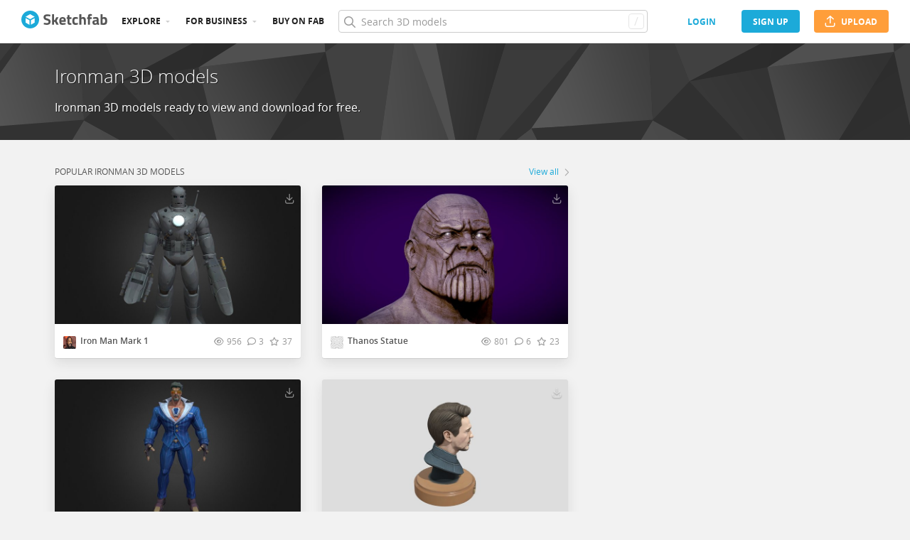

--- FILE ---
content_type: text/html; charset=utf-8
request_url: https://sketchfab.com/tags/ironman
body_size: 54576
content:
<!DOCTYPE html>
<html lang="en">

    <head>
        
            
                
                <script src="https://cdn.cookielaw.org/scripttemplates/otSDKStub.js"  type="text/javascript" charset="UTF-8" data-domain-script="29ba6134-cadd-48d2-abda-e453bd49c231" ></script>
                
            
        

        
        <script type="text/javascript" src="https://cc012c29cb9e.edge.sdk.awswaf.com/cc012c29cb9e/2ec638035c9e/challenge.js" defer></script>

        <meta charset="utf-8">
        

        
            <link rel="preload" href="https://static.sketchfab.com/static/builds/web/dist/static/assets/fonts/OpenSans/d2edc60a0af39d89f52c42a3e3cf149a-v2.woff2" as="font" type="font/woff2" crossorigin>
            <link rel="preload" href="https://static.sketchfab.com/static/builds/web/dist/static/assets/fonts/OpenSans/aaca552c0e3c0899a32cdda65b3b4881-v2.woff2" as="font" type="font/woff2" crossorigin>
            <link rel="preload" href="https://static.sketchfab.com/static/builds/web/dist/static/assets/fonts/OpenSans/9c86571e7b48ea4bf0ca73154816654d-v2.woff2" as="font" type="font/woff2" crossorigin>
            <link rel="preload" href="https://static.sketchfab.com/static/builds/web/dist/static/assets/fonts/OpenSans/b7c238a29b7b8cd18c58e49f427f85a8-v2.woff2" as="font" type="font/woff2" crossorigin>
            <link rel="preload" href="https://static.sketchfab.com/static/builds/web/dist/@sketchfab/icons/dist/15e2b3b8a5b90c9a3a988b9ed77e3489-v2.woff2" as="font" type="font/woff2" crossorigin>
            <link rel="preload" href="https://static.sketchfab.com/static/builds/web/dist/@fortawesome/fontawesome-pro/webfonts/0ac7defc65c55e7b18bd53875e8cbdbb-v2.woff2" as="font" type="font/woff2" crossorigin>
            <link rel="preload" href="https://static.sketchfab.com/static/builds/web/dist/@fortawesome/fontawesome-pro/webfonts/dc8a988c30eec10049e44f525475c27f-v2.woff2" as="font" type="font/woff2" crossorigin>
            <link rel="preload" href="https://static.sketchfab.com/static/builds/web/dist/@fortawesome/fontawesome-pro/webfonts/8391e86fcac4e0c4689dac2890f1b375-v2.woff2" as="font" type="font/woff2" crossorigin>
        

        
        
            
    
    
    
        <link rel="preload" crossorigin="anonymous"  href="https://static.sketchfab.com/static/builds/web/dist/69ff8a8ebf45dd8343f9cc6e12d73864-v2.css" as="style">
        <link rel="stylesheet" crossorigin="anonymous"  href="https://static.sketchfab.com/static/builds/web/dist/69ff8a8ebf45dd8343f9cc6e12d73864-v2.css" />
    
    
    <script>/**/</script>

    
    
        <link rel="preload" crossorigin="anonymous"  href="https://static.sketchfab.com/static/builds/web/dist/c07479278797333628245ad8fc32c9fa-v2.css" as="style">
        <link rel="stylesheet" crossorigin="anonymous"  href="https://static.sketchfab.com/static/builds/web/dist/c07479278797333628245ad8fc32c9fa-v2.css" />
    
        <link rel="preload" crossorigin="anonymous"  href="https://static.sketchfab.com/static/builds/web/dist/cc9db0065fe4a8fb38e30bdc45118453-v2.css" as="style">
        <link rel="stylesheet" crossorigin="anonymous"  href="https://static.sketchfab.com/static/builds/web/dist/cc9db0065fe4a8fb38e30bdc45118453-v2.css" />
    
        <link rel="preload" crossorigin="anonymous"  href="https://static.sketchfab.com/static/builds/web/dist/4c8b74f150e2230172fc0fdaa6af2589-v2.css" as="style">
        <link rel="stylesheet" crossorigin="anonymous"  href="https://static.sketchfab.com/static/builds/web/dist/4c8b74f150e2230172fc0fdaa6af2589-v2.css" />
    
        <link rel="preload" crossorigin="anonymous"  href="https://static.sketchfab.com/static/builds/web/dist/c43371fb34f0a5f1c72cb11481ed5dcf-v2.css" as="style">
        <link rel="stylesheet" crossorigin="anonymous"  href="https://static.sketchfab.com/static/builds/web/dist/c43371fb34f0a5f1c72cb11481ed5dcf-v2.css" />
    
    
    <script>/**/</script>


        

        

        <title>Ironman 3D models - Sketchfab</title>

        <meta name="apple-mobile-web-app-title" content="Sketchfab">
        <meta name="apple-itunes-app" content="app-id=1201268000">

        
    <link rel="apple-touch-icon" sizes="180x180" href="https://static.sketchfab.com/static/builds/web/dist/static/assets/images/favicon/e59d7f2ff579bbf9d20771b3d4d8c6a7-v2.png">
    <link rel="icon" type="image/png" sizes="32x32" href="https://static.sketchfab.com/static/builds/web/dist/static/assets/images/favicon/2f53b6d625305dad5f61e53c5b3d8125-v2.png">
    <link rel="icon" type="image/png" sizes="16x16" href="https://static.sketchfab.com/static/builds/web/dist/static/assets/images/favicon/78e139226ad8cbdeabd312db4c051db9-v2.png">
    <link rel="shortcut icon" type="image/png" sizes="192x192" href="https://static.sketchfab.com/static/builds/web/dist/static/assets/images/favicon/23f3318c19afda98ef952231b4b450c7-v2.png">
    <link rel="mask-icon" href="https://static.sketchfab.com/static/builds/web/dist/static/assets/images/favicon/c0cf7f7fd54262d82d0319488e936800-v2.svg" color="#5bbad5">
    <meta name="msapplication-TileColor" content="#2b5797">
    <meta name="theme-color" content="#ffffff">


        

        

    
    
    

    <meta property="og:site_name" content="Sketchfab">
    
        <meta property="fb:app_id" content="1418631828415333">
    

    <meta property="twitter:site" content="@sketchfab">
    <meta property="twitter:domain" content="https://sketchfab.com/">


    <meta name="p:domain_verify" content="af528e3df5f766ca012f5e065c7cb812">

    
        <meta property="twitter:card" content="summary">
    

    
        
    

    
        <meta property="twitter:title" content="Ironman 3D models">
        <meta property="og:title" content="Ironman 3D models">
    

    
        <meta property="og:type" content="website">
    

    
        <meta property="twitter:description" content="Ironman 3D models ready to view and download for free.">
        <meta property="og:description" content="Ironman 3D models ready to view and download for free.">
    

    

    

    



        

    

    
        <meta name="viewport" content="width=device-width, initial-scale=1.0">
    

    
         <meta name="theme-color" content="#1CAAD9">
    


        

    <meta name="description" content="Ironman 3D models ready to view and download for free.">

    
        
            
            
            
            
            
            <link rel="canonical" href="https://sketchfab.com/tags/ironman">
        
    
        
    
        
    

    


        

    <meta http-equiv="x-dns-prefetch-control" content="on">

    
        
            <link rel="dns-prefetch" href="https://static.sketchfab.com">
        
            <link rel="dns-prefetch" href="https://media.sketchfab.com">
        
    



        
            
    
    
    <script type="application/ld+json">
        {
            "@context": "http://schema.org",
            "@type": "WebSite",
            "url": "https://sketchfab.com",
            "name": "Sketchfab",
            "mainEntityOfPage": {
                "@type": "3Dmodel"
            },
            "creator": {"@context": "http://schema.org", "@type": "Organization", "location": {"@type": "Place", "name": "Paris / New York"}, "name": "Sketchfab", "sameAs": ["https://www.facebook.com/Sketchfab", "https://twitter.com/Sketchfab", "https://www.linkedin.com/company/sketchfab", "https://www.youtube.com/channel/UCX0J-m95VqCQIIiQ23fP5tg", "https://vimeo.com/sketchfab", "https://www.instagram.com/sketchfab", "https://pinterest.com/sketchfab"], "url": "https://sketchfab.com"},
            "description": "&lt;p&gt;Ironman 3D models ready to view and download for free.&lt;/p&gt;",
            "potentialAction": {
                "@type": "SearchAction",
                "target": "https://sketchfab.com/search?q={search_term_string}",
                "query-input": "required name=search_term_string"
            }
        }
    </script>
    <script type="application/ld+json">
        {"@context": "http://schema.org", "@type": "Organization", "location": {"@type": "Place", "name": "Paris / New York"}, "name": "Sketchfab", "sameAs": ["https://www.facebook.com/Sketchfab", "https://twitter.com/Sketchfab", "https://www.linkedin.com/company/sketchfab", "https://www.youtube.com/channel/UCX0J-m95VqCQIIiQ23fP5tg", "https://vimeo.com/sketchfab", "https://www.instagram.com/sketchfab", "https://pinterest.com/sketchfab"], "url": "https://sketchfab.com"}
    </script>

        
    </head>

    <body class="">
        
        
    
    
    <div class="dom-data-container" style="display:none;" id="js-dom-data-webpack-public-path"><!--https://static.sketchfab.com/static/builds/web/dist/--></div>

    
    
    <div class="dom-data-container" style="display:none;" id="js-dom-data-sketchfab-runtime"><!--{"version": "16.99.0", "buildMode": "dist", "staticHost": "https://static.sketchfab.com", "env": "prod", "readOnlyMode": false, "facebookAppId": "1418631828415333", "useSentry": true, "publicPath": "https://static.sketchfab.com/static/builds/web/dist/", "singleDomainPublicPath": "https://sketchfab.com/static/builds/web/dist/", "apple": {"clientId": "com.sketchfab.sketchfab-login", "scopes": ["email", "name"], "callback": "https://sketchfab.com/social/complete/apple-id/"}, "getstream": {"apiKey": "q7jc6dskhpfg", "appId": "24012", "location:": "dublin"}, "paypal": {"clientId": "AftiRr46AHDq3zcm1Sp8t9ZXbIOXrsq_9Z1ueU_18QAWn9PUrUQ2O-MkYl0RviauC5cVoNTGPfqq5vQ9", "environment": "production", "subscrUrl": "https://www.paypal.com/cgi-bin/webscr"}, "routes": {}, "userPasswordMinLength": 10, "hosts": {"discord": "https://discord.gg/VzNxX6D", "communityBlog": "https://sketchfab.com/blogs/community", "enterpriseBlog": "https://sketchfab.com/blogs/enterprise", "fab": "https://www.fab.com"}, "reportContentUrl": "https://safety.epicgames.com/policies/reporting-misconduct/submit-report", "sentryDSN": "https://ba5fe81e595a4e73a5e37be93623537d@sentry.io/132069"}--></div>


  

    
    
    
    
    



  
  

    
    
    

    
        <div class="js-header "><header class="c-page-header responsive-navigation-slidable"><div class="c-page-header__flex-container container --fullscreen"><button class="c-page-header__action c-page-header__menu-icon" aria-label="navigation"><span class="c-page-header__action__icon-container"><i class="c-page-header__action__icon fa-regular fa-bars"></i></span></button><a aria-label="Go to the mainpage" class="c-page-header__logo" href="/"><svg class="svg-logo" version="1.1" xmlns:xlink="http://www.w3.org/1999/xlink" xml:space="preserve" x="0" y="0" viewBox="0 0 121 25" enable-background="new 0 0 121 25"><g class="logo-text"><path fill="#555555" d="M36.471,7.719c-1.526,0-2.289,0.504-2.289,1.512c0,0.448,0.189,0.791,0.567,1.029 c0.378,0.238,1.263,0.582,2.656,1.029c1.393,0.448,2.37,0.956,2.93,1.522c0.56,0.567,0.84,1.438,0.84,2.615 c0,1.498-0.455,2.632-1.365,3.401c-0.911,0.771-2.1,1.155-3.57,1.155c-1.092,0-2.429-0.168-4.011-0.504l-0.756-0.147l0.294-2.247 c1.876,0.253,3.311,0.379,4.305,0.379c1.484,0,2.226-0.616,2.226-1.849c0-0.447-0.171-0.798-0.515-1.05s-1.025-0.525-2.047-0.819 c-1.624-0.462-2.769-1.011-3.434-1.648s-0.998-1.522-0.998-2.657c0-1.428,0.434-2.492,1.302-3.192c0.868-0.7,2.058-1.05,3.57-1.05 c1.036,0,2.352,0.14,3.948,0.42l0.756,0.147L40.65,8.056C38.676,7.832,37.283,7.719,36.471,7.719z"></path><path fill="#555555" d="M46.068,19.731h-2.814v-14.7h2.814v8.358l1.071-0.189l2.079-3.969h3.15l-2.73,4.977l2.877,5.523h-3.171 l-2.121-4.095l-1.155,0.188V19.731z"></path><path fill="#555555" d="M56.705,17.075c0.329,0.287,0.801,0.431,1.417,0.431c1.302,0,2.464-0.042,3.486-0.126l0.589-0.063 l0.041,2.079c-1.61,0.392-3.066,0.588-4.368,0.588c-1.582,0-2.73-0.42-3.444-1.26c-0.714-0.84-1.071-2.205-1.071-4.095 c0-3.766,1.547-5.649,4.641-5.649c3.052,0,4.578,1.582,4.578,4.746l-0.209,1.953H56.19C56.204,16.322,56.375,16.788,56.705,17.075z M59.802,13.536c0-0.84-0.133-1.424-0.399-1.753c-0.266-0.329-0.732-0.493-1.396-0.493c-0.666,0-1.134,0.171-1.407,0.514 c-0.273,0.343-0.417,0.921-0.431,1.732H59.802z"></path><path fill="#555555" d="M70.407,11.625h-2.583v4.305c0,0.42,0.011,0.718,0.031,0.893c0.021,0.175,0.098,0.325,0.231,0.451 c0.133,0.126,0.339,0.189,0.619,0.189l1.596-0.042l0.126,2.246c-0.938,0.211-1.651,0.315-2.142,0.315 c-1.26,0-2.121-0.283-2.583-0.851c-0.462-0.566-0.693-1.613-0.693-3.14v-4.368h-1.238V9.231h1.238V6.312h2.814v2.919h2.583V11.625z"></path><path fill="#555555" d="M76.161,8.979c0.729,0,1.659,0.112,2.794,0.336l0.566,0.126l-0.084,2.226 c-1.106-0.112-1.925-0.168-2.457-0.168c-0.966,0-1.606,0.207-1.921,0.62c-0.315,0.413-0.473,1.193-0.473,2.341 c0,1.148,0.157,1.937,0.473,2.363c0.314,0.427,0.962,0.641,1.942,0.641l2.436-0.168l0.084,2.246 c-1.498,0.295-2.639,0.441-3.423,0.441c-1.554,0-2.671-0.438-3.35-1.312s-1.019-2.278-1.019-4.211c0-1.932,0.35-3.328,1.05-4.189 S74.607,8.979,76.161,8.979z"></path><path fill="#555555" d="M84.414,19.731H81.6v-14.7h2.814v4.704c0.966-0.504,1.834-0.756,2.604-0.756c1.4,0,2.366,0.413,2.898,1.239 c0.531,0.826,0.798,2.1,0.798,3.822v5.691h-2.814v-5.628c0-0.882-0.104-1.536-0.314-1.963s-0.63-0.641-1.26-0.641 c-0.546,0-1.093,0.084-1.639,0.252l-0.272,0.084V19.731z"></path><path fill="#555555" d="M96.531,11.625v8.106h-2.814v-8.106h-1.134V9.231h1.134V8.77c0-1.512,0.224-2.555,0.672-3.129 s1.246-0.861,2.395-0.861c0.504,0,1.155,0.07,1.953,0.21l0.44,0.063l-0.042,2.289c-0.616-0.028-1.134-0.042-1.554-0.042 s-0.7,0.112-0.84,0.336c-0.141,0.224-0.21,0.609-0.21,1.155v0.441h2.541v2.394H96.531z"></path><path fill="#555555" d="M108.753,12.507v4.368c0.028,0.337,0.084,0.571,0.168,0.704s0.259,0.228,0.525,0.283l-0.084,2.121 c-0.714,0-1.285-0.049-1.712-0.146c-0.427-0.099-0.857-0.295-1.291-0.589c-1.008,0.49-2.037,0.735-3.087,0.735 c-2.171,0-3.255-1.147-3.255-3.444c0-1.119,0.301-1.914,0.902-2.383c0.603-0.469,1.526-0.746,2.772-0.83l2.247-0.168v-0.651 c0-0.434-0.099-0.731-0.294-0.893c-0.196-0.161-0.512-0.241-0.945-0.241l-3.948,0.168l-0.084-1.953 c1.498-0.406,2.923-0.609,4.273-0.609c1.352,0,2.324,0.28,2.919,0.84C108.456,10.379,108.753,11.276,108.753,12.507z M104.028,15.279c-0.784,0.07-1.176,0.49-1.176,1.26c0,0.771,0.343,1.155,1.028,1.155c0.532,0,1.113-0.084,1.743-0.252l0.315-0.084 v-2.247L104.028,15.279z"></path><path fill="#555555" d="M116.522,8.979c1.47,0,2.545,0.402,3.224,1.208s1.019,2.244,1.019,4.316c0,2.071-0.392,3.503-1.176,4.294 s-2.136,1.187-4.053,1.187c-0.603,0-1.701-0.07-3.298-0.21l-0.798-0.084V5.031h2.814v4.515 C115.15,9.168,115.906,8.979,116.522,8.979z M115.536,17.464c0.938,0,1.567-0.228,1.89-0.683s0.482-1.271,0.482-2.447 c0-1.89-0.588-2.834-1.764-2.834c-0.56,0-1.092,0.07-1.596,0.21l-0.294,0.063v5.607C114.898,17.436,115.325,17.464,115.536,17.464z"></path></g><g class="logo"><path fill="transparent" d="M12.5,0.833C6.056,0.833,0.834,6.057,0.834,12.5S6.056,24.167,12.5,24.167S24.167,18.943,24.167,12.5 S18.944,0.833,12.5,0.833z"></path></g><g class="logo-circle"><path fill="#1caad9" d="M12.5-0.029C5.596-0.029,0,5.568,0,12.472c0,6.904,5.596,12.501,12.5,12.501s12.5-5.597,12.5-12.501 C25.001,5.568,19.405-0.029,12.5-0.029z M11.414,19.911L6.025,16.8v-6.276l5.389,2.911V19.911z M12.374,11.958l-6.376-3.38 l6.376-3.682l6.377,3.682L12.374,11.958z M18.755,16.812l-5.369,3.1v-6.452l5.369-2.901V16.812z"></path></g></svg></a><ul class="c-navigation"><li class="c-navigation__item c-page-header__col"><a href="/3d-models/popular" class="c-navigation__link show-hover-menu">Explore</a><div class="hover-menu" style="display:none"><div class="categories-navigation"><div class="categories-navigation__highlights-container"><ul class="highlights-list --search"><span class="categories-navigation__title title">Highlights</span><li class="navigation-item"><a title="Popular 3D models" href="/3d-models/popular"><i class="icon --translucent fa-regular fa-fire"></i><span>Popular</span></a></li><li class="navigation-item"><a title="Staff picks 3D models" href="/3d-models/staffpicks"><i class="icon --translucent skfb-icon skfb-icon-staffpicks"></i><span>Staff picks</span></a></li><li class="navigation-item"><a title="Downloadable 3D models" href="/3d-models?date=week&amp;features=downloadable&amp;sort_by=-likeCount"><i class="icon --translucent fa-regular fa-arrow-down-to-bracket"></i><span>Downloadable</span></a></li><li class="navigation-item"><a title="Collections 3D models" href="/collections/popular"><i class="icon --translucent fa-regular fa-border-all"></i><span>Collections</span></a></li><li class="navigation-item"><a class="iconComponent" title="Human Created 3D Models" href="/3d-models?is_ai=0&amp;sort_by=-relevance"><svg xmlns="http://www.w3.org/2000/svg" width="1.25em" height="1.25em" viewBox="0 0 18 18" fill="currentColor" class="icon --translucent"><g opacity="1"><path d="M8.99991 1.6875C9.31057 1.6875 9.56241 1.93934 9.56241 2.25V3C9.56241 3.31066 9.31057 3.5625 8.99991 3.5625C8.68925 3.5625 8.43741 3.31066 8.43741 3V2.25C8.43741 1.93934 8.68925 1.6875 8.99991 1.6875Z" fill="currentColor"></path><path d="M4.70173 3.08406C4.95306 2.90146 5.30483 2.95718 5.48743 3.20851L5.92802 3.81493C6.11062 4.06626 6.05491 4.41803 5.80358 4.60063C5.55225 4.78323 5.20048 4.72751 5.01787 4.47618L4.57729 3.86976C4.39468 3.61844 4.4504 3.26666 4.70173 3.08406Z" fill="currentColor"></path><path d="M13.298 3.08409C13.5494 3.26669 13.6051 3.61846 13.4225 3.86979L12.9819 4.47617C12.7993 4.7275 12.4476 4.78322 12.1962 4.60061C11.9449 4.41801 11.8892 4.06624 12.0718 3.81491L12.5123 3.20853C12.6949 2.9572 13.0467 2.90149 13.298 3.08409Z" fill="currentColor"></path><path d="M2.04533 6.74033C2.14133 6.44488 2.45866 6.28319 2.75412 6.37918L3.46585 6.61044C3.7613 6.70644 3.92299 7.02378 3.82699 7.31923C3.73099 7.61469 3.41366 7.77638 3.1182 7.68038L2.40648 7.44912C2.11102 7.35312 1.94933 7.03579 2.04533 6.74033Z" fill="currentColor"></path><path d="M15.9545 6.74033C16.0505 7.03579 15.8888 7.35312 15.5933 7.44912L14.8816 7.68037C14.5862 7.77637 14.2688 7.61468 14.1728 7.31922C14.0768 7.02377 14.2385 6.70643 14.534 6.61043L15.2457 6.37918C15.5411 6.28319 15.8585 6.44488 15.9545 6.74033Z" fill="currentColor"></path><path d="M3.827 10.6808C3.923 10.9762 3.76131 11.2936 3.46585 11.3896L2.75405 11.6209C2.4586 11.7169 2.14126 11.5552 2.04526 11.2597C1.94926 10.9643 2.11095 10.6469 2.40641 10.5509L3.11821 10.3196C3.41366 10.2236 3.731 10.3853 3.827 10.6808Z" fill="currentColor"></path><path d="M14.1728 10.6808C14.2688 10.3853 14.5862 10.2236 14.8816 10.3196L15.5934 10.5509C15.8888 10.6469 16.0505 10.9643 15.9545 11.2597C15.8585 11.5552 15.5412 11.7169 15.2457 11.6209L14.534 11.3896C14.2385 11.2936 14.0768 10.9762 14.1728 10.6808Z" fill="currentColor"></path><path fill-rule="evenodd" clip-rule="evenodd" d="M6.18741 9C6.18741 7.4467 7.44661 6.1875 8.99991 6.1875C10.5532 6.1875 11.8124 7.4467 11.8124 9C11.8124 10.5533 10.5532 11.8125 8.99991 11.8125C7.44661 11.8125 6.18741 10.5533 6.18741 9ZM8.99991 7.3125C8.06793 7.3125 7.31241 8.06802 7.31241 9C7.31241 9.93198 8.06793 10.6875 8.99991 10.6875C9.93189 10.6875 10.6874 9.93198 10.6874 9C10.6874 8.06802 9.93189 7.3125 8.99991 7.3125Z" fill="currentColor"></path><path d="M7.08105 12.9375C6.19328 12.9375 5.40512 13.5056 5.12439 14.3478L4.71627 15.5721C4.61803 15.8668 4.77731 16.1854 5.07203 16.2836C5.36675 16.3819 5.6853 16.2226 5.78354 15.9279L6.19166 14.7035C6.31926 14.3207 6.67752 14.0625 7.08105 14.0625H10.9188C11.3223 14.0625 11.6806 14.3207 11.8082 14.7035L12.2163 15.9279C12.3145 16.2226 12.6331 16.3819 12.9278 16.2836C13.2225 16.1854 13.3818 15.8668 13.2835 15.5721L12.8754 14.3478C12.5947 13.5056 11.8065 12.9375 10.9188 12.9375H7.08105Z" fill="currentColor"></path></g></svg><span>Human Created</span></a></li><li class="navigation-item"><a title="AI Generated 3D models" href="/3d-models/ai"><i class="icon --translucent fa-regular fa-sparkles"></i><span>AI Generated</span></a></li></ul><ul class="highlights-list --community-section"><li class="navigation-item"><a href="https://sketchfab.com/blogs/community" title="Community Blog" target="_blank" rel="noopener noreferrer">Blog</a></li><li class="navigation-item"><a href="/members" title="Community Members">Community members</a></li><li class="navigation-item"><a href="/masters" title="Sketchfab Masters">Sketchfab Masters</a></li></ul></div><div class="categories-navigation__menu"><span class="categories-navigation__title title">Browse by category</span><ul class="categories-navigation__list"><li class="navigation-item"><a title="Animals &amp; Pets 3D models" href="/3d-models/categories/animals-pets?date=week&amp;sort_by=-likeCount"><i class="icon skfb-icon skfb-icon-category-animals-pets"></i><span>Animals &amp; Pets</span></a></li><li class="navigation-item"><a title="Architecture 3D models" href="/3d-models/categories/architecture?date=week&amp;sort_by=-likeCount"><i class="icon skfb-icon skfb-icon-category-architecture"></i><span>Architecture</span></a></li><li class="navigation-item"><a title="Art &amp; Abstract 3D models" href="/3d-models/categories/art-abstract?date=week&amp;sort_by=-likeCount"><i class="icon skfb-icon skfb-icon-category-art-abstract"></i><span>Art &amp; Abstract</span></a></li><li class="navigation-item"><a title="Cars &amp; Vehicles 3D models" href="/3d-models/categories/cars-vehicles?date=week&amp;sort_by=-likeCount"><i class="icon skfb-icon skfb-icon-category-cars-vehicles"></i><span>Cars &amp; Vehicles</span></a></li><li class="navigation-item"><a title="Characters &amp; Creatures 3D models" href="/3d-models/categories/characters-creatures?date=week&amp;sort_by=-likeCount"><i class="icon skfb-icon skfb-icon-category-characters-creatures"></i><span>Characters &amp; Creatures</span></a></li><li class="navigation-item"><a title="Cultural Heritage &amp; History 3D models" href="/3d-models/categories/cultural-heritage-history?date=week&amp;sort_by=-likeCount"><i class="icon skfb-icon skfb-icon-category-cultural-heritage-history"></i><span>Cultural Heritage &amp; History</span></a></li><li class="navigation-item"><a title="Electronics &amp; Gadgets 3D models" href="/3d-models/categories/electronics-gadgets?date=week&amp;sort_by=-likeCount"><i class="icon skfb-icon skfb-icon-category-electronics-gadgets"></i><span>Electronics &amp; Gadgets</span></a></li><li class="navigation-item"><a title="Fashion &amp; Style 3D models" href="/3d-models/categories/fashion-style?date=week&amp;sort_by=-likeCount"><i class="icon skfb-icon skfb-icon-category-fashion-style"></i><span>Fashion &amp; Style</span></a></li><li class="navigation-item"><a title="Food &amp; Drink 3D models" href="/3d-models/categories/food-drink?date=week&amp;sort_by=-likeCount"><i class="icon skfb-icon skfb-icon-category-food-drink"></i><span>Food &amp; Drink</span></a></li><li class="navigation-item"><a title="Furniture &amp; Home 3D models" href="/3d-models/categories/furniture-home?date=week&amp;sort_by=-likeCount"><i class="icon skfb-icon skfb-icon-category-furniture-home"></i><span>Furniture &amp; Home</span></a></li><li class="navigation-item"><a title="Music 3D models" href="/3d-models/categories/music?date=week&amp;sort_by=-likeCount"><i class="icon skfb-icon skfb-icon-category-music"></i><span>Music</span></a></li><li class="navigation-item"><a title="Nature &amp; Plants 3D models" href="/3d-models/categories/nature-plants?date=week&amp;sort_by=-likeCount"><i class="icon skfb-icon skfb-icon-category-nature-plants"></i><span>Nature &amp; Plants</span></a></li><li class="navigation-item"><a title="News &amp; Politics 3D models" href="/3d-models/categories/news-politics?date=week&amp;sort_by=-likeCount"><i class="icon skfb-icon skfb-icon-category-news-politics"></i><span>News &amp; Politics</span></a></li><li class="navigation-item"><a title="People 3D models" href="/3d-models/categories/people?date=week&amp;sort_by=-likeCount"><i class="icon skfb-icon skfb-icon-category-people"></i><span>People</span></a></li><li class="navigation-item"><a title="Places &amp; Travel 3D models" href="/3d-models/categories/places-travel?date=week&amp;sort_by=-likeCount"><i class="icon skfb-icon skfb-icon-category-places-travel"></i><span>Places &amp; Travel</span></a></li><li class="navigation-item"><a title="Science &amp; Technology 3D models" href="/3d-models/categories/science-technology?date=week&amp;sort_by=-likeCount"><i class="icon skfb-icon skfb-icon-category-science-technology"></i><span>Science &amp; Technology</span></a></li><li class="navigation-item"><a title="Sports &amp; Fitness 3D models" href="/3d-models/categories/sports-fitness?date=week&amp;sort_by=-likeCount"><i class="icon skfb-icon skfb-icon-category-sports-fitness"></i><span>Sports &amp; Fitness</span></a></li><li class="navigation-item"><a title="Weapons &amp; Military 3D models" href="/3d-models/categories/weapons-military?date=week&amp;sort_by=-likeCount"><i class="icon skfb-icon skfb-icon-category-weapons-military"></i><span>Weapons &amp; Military</span></a></li></ul></div></div></div></li><li class="c-navigation__item c-page-header__col"><a href="/enterprise?ref=header" class="c-navigation__link show-hover-menu">For business</a><div class="hover-menu --business" style="display:none"><div class="community-navigation"><div class="community-navigation__col"><div class="community-navigation__list"><div class="navigation-item"><a href="/3d-asset-management" title="Sketchfab for Teams">Sketchfab for Teams</a></div><div class="navigation-item"><a href="/augmented-reality" title="Augmented Reality">Augmented Reality</a></div><div class="navigation-item"><a href="/3d-viewer" title="3D Viewer">3D Viewer</a></div><div class="navigation-item"><a href="/3d-ecommerce" title="3D eCommerce">3D eCommerce</a></div><div class="navigation-item"><a href="/3d-configurators" title="3D Configurators">3D Configurators</a></div><div class="navigation-item"><a href="https://sketchfab.com/blogs/enterprise/partners-directory" title="Find a Partner">Find a Partner</a></div><div class="navigation-item"><a href="/plans" title="Pricing">Pricing</a></div><div class="navigation-item"><a href="https://sketchfab.com/blogs/enterprise" title="Customer Stories">Customer Stories</a></div></div></div></div></div></li><li class="c-navigation__item --store c-page-header__col"><a href="https://fab.com" class="c-navigation__link show-hover-menu no-dropdown-menu">Buy on Fab</a></li></ul><form class="c-search-bar c-page-header__col" action="."><div class="c-search-bar__box"><i aria-hidden="true" class="c-search-bar__icon fa-regular fa-search"></i><input data-selenium="search-input" aria-label="Search" class="c-search-bar__input" type="text" name="query" placeholder="Search 3D models" autoCapitalize="none" autoComplete="off" autoCorrect="off" maxLength="128" value=""/><a aria-label="Clear search" class="c-search-bar__clear --hidden" href="#"></a><div class="c-search-bar__hotkey">/</div></div><a href="/" class="button btn-tertiary btn-medium c-search-bar__cancel --hidden"><span class="button__text-container">Cancel</span></a></form><div class="c-page-header__flex-container --right"><div class="c-page-header__action c-page-header__search-icon c-page-header__col"><a href="/search" class="c-page-header__action__icon-container" aria-label="Search"><i class="c-page-header__action__icon fa-regular fa-search"></i></a></div><div class="c-cart-popin c-page-header__action --store c-page-header__col"><div class="c-page-header__action__popin-container"></div></div><a data-selenium="login" href="/login" class="button btn-ninja btn-medium skfb-link c-page-header__auth-button c-page-header__col"><span class="button__text-container">login</span></a><a data-selenium="signup" href="/signup" class="button btn-primary btn-medium c-page-header__auth-button c-page-header__col"><span class="button__text-container">Sign Up</span></a><a data-selenium="upload" href="/signup?next=%2Ffeed%23upload" class="button btn-important btn-medium c-page-header__cta-button c-page-header__col"><span class="icon  fa-regular fa-arrow-up-from-bracket"></span><span class="button__text-container">Upload</span></a></div></div></header></div>
    

    <div class="js-flash-messages"><div class="flashmessage-container"></div></div>

    <main class="content">

        
        

        

    
    <div class="two-column__header">
        
        

    <header class="topic-header">
        <div class="container">
            <div class="infos">
                <div class="meta">
                    <h1 class="name">
                        Ironman 3D models
                    </h1>
                    <div class="tagline">
                        
    <p>Ironman 3D models ready to view and download for free.</p>

                    </div>
                </div>
            </div>
        </div>
    </header>


    </div>
    
    <section class="two-columns container view sidebar-right tags-container">
        

        
        

        <div class="header"></div>

        <div class="columns-wrapper">

            <div class="left ">
                

    <div class="models">

        <div class="info">
            <h2 class="subtitle">
                Popular Ironman 3D models
            </h2>
            
                <div class="more">
                    <a class="skfb-link" href="/search?type=models&amp;sort_by=-likeCount&amp;q=tag:ironman" title="View all Ironman 3D models">
                        View all <i class="fa-regular fa-chevron-right"></i>
                    </a>
                </div>
            
        </div>

      
  <div class="js-models"></div>


        
            <a href="/search?type=models&amp;sort_by=-likeCount&amp;q=tag:ironman" class="button btn-huge btn-primary topic-load-next" title="View all Ironman 3D models">
                View all
            </a>
        

    </div>


            </div>
            <div class="right ">
                

<div class="navigation">
    

    



    
  

</div>


            </div>
        </div>

    </section>



        <div class="js-footer"><footer class="main-footer"><div class="container"><nav class="main-footer__navigation" aria-label="footer navigation"><div class="main-footer__col"><span class="main-footer__title">enterprise</span><ul class="main-footer__links"><li class="main-footer__link"><a class="skfb-link" href="/enterprise" target="_self">Enterprise Solutions</a></li><li class="main-footer__link"><a class="skfb-link" href="/3d-configurators" target="_self">3D Configurators</a></li><li class="main-footer__link"><a class="skfb-link" href="/3d-ecommerce" target="_self">3D eCommerce</a></li><li class="main-footer__link"><a class="skfb-link" href="/3d-viewer" target="_self">3D Viewer</a></li><li class="main-footer__link"><a class="skfb-link" href="/3d-advertising" target="_self">3D Advertising</a></li><li class="main-footer__link"><a class="skfb-link" href="/3d-asset-management" target="_self">Sketchfab for Teams</a></li><li class="main-footer__link"><a class="skfb-link" href="https://sketchfab.com/blogs/enterprise" target="_self">Customer Stories</a></li><li class="main-footer__link"><a class="skfb-link" href="/plans" target="_self">Pricing</a></li></ul></div><div class="main-footer__col"><span class="main-footer__title">ecosystem</span><ul class="main-footer__links"><li class="main-footer__link"><a class="skfb-link" href="/exporters" target="_self">Exporters</a></li><li class="main-footer__link"><a class="skfb-link" href="/importers" target="_self">Importers</a></li><li class="main-footer__link"><a class="skfb-link" href="/developers" target="_self">Developers &amp; API</a></li><li class="main-footer__link"><a class="skfb-link" href="/augmented-reality" target="_self">Augmented Reality</a></li><li class="main-footer__link"><a class="skfb-link" href="/virtual-reality" target="_self">Virtual Reality</a></li></ul></div><div class="main-footer__col"><span class="main-footer__title">store</span><ul class="main-footer__links"><li class="main-footer__link"><a class="skfb-link" href="https://www.fab.com/category/3d-model" target="_blank" rel="noopener noreferrer">Buy 3D models</a></li><li class="main-footer__link"><a class="skfb-link" href="https://www.fab.com/become-a-publisher" target="_blank" rel="noopener noreferrer">Become a Seller on Fab</a></li><li class="main-footer__link"><a class="skfb-link" href="/features/free-3d-models" target="_self">Free 3D Models</a></li></ul></div><div class="main-footer__col"><span class="main-footer__title">community</span><ul class="main-footer__links"><li class="main-footer__link"><a class="skfb-link" href="/3d-models/popular" target="_self">Explore</a></li><li class="main-footer__link"><a class="skfb-link" href="https://support.fab.com/s/?ProductOrigin=Sketchfab" target="_self">Help Center</a></li><li class="main-footer__link"><a class="skfb-link" href="/education" target="_self">Education</a></li><li class="main-footer__link"><a class="skfb-link" href="/museums" target="_self">Museums</a></li><li class="main-footer__link"><a class="skfb-link" href="https://sketchfab.com/blogs/community" target="_self">Blog</a></li><li class="main-footer__link"><a class="skfb-link" href="/masters" target="_self">Sketchfab Masters</a></li></ul></div><div class="main-footer__col"><span class="main-footer__title">about</span><ul class="main-footer__links"><li class="main-footer__link"><a class="skfb-link" href="/about" target="_self">Company</a></li><li class="main-footer__link"><a class="skfb-link" href="https://www.epicgames.com/site/en-US/careers" target="_self">Careers</a></li><li class="main-footer__link"><a class="skfb-link" href="/press" target="_self">Press Kit</a></li><li class="main-footer__link"><a class="skfb-link" href="/features" target="_self">Features</a></li><li class="main-footer__link"><a class="skfb-link button btn-large btn-primary main-footer__button" href="/about#contact" target="_self">Contact us</a></li></ul></div></nav><div class="main-footer__copyrights-container"><div class="main-footer__copyrights"><svg class="svg-logo main-footer__logo" version="1.1" xmlns:xlink="http://www.w3.org/1999/xlink" xml:space="preserve" x="0" y="0" viewBox="0 0 25 25" enable-background="new 0 0 25 25"><g class="logo"><path fill="#ffffff" d="M12.5,0.833C6.056,0.833,0.834,6.057,0.834,12.5S6.056,24.167,12.5,24.167S24.167,18.943,24.167,12.5 S18.944,0.833,12.5,0.833z"></path></g><g class="logo-circle"><path fill="#1caad9" d="M12.5-0.029C5.596-0.029,0,5.568,0,12.472c0,6.904,5.596,12.501,12.5,12.501s12.5-5.597,12.5-12.501 C25.001,5.568,19.405-0.029,12.5-0.029z M11.414,19.911L6.025,16.8v-6.276l5.389,2.911V19.911z M12.374,11.958l-6.376-3.38 l6.376-3.682l6.377,3.682L12.374,11.958z M18.755,16.812l-5.369,3.1v-6.452l5.369-2.901V16.812z"></path></g></svg><span>© <!-- -->2026<!-- -->, Sketchfab, Inc. All rights reserved.</span></div><span class="main-footer__copyrights-links"><a href="/terms" class="skfb-link">Terms of use</a><a href="/privacy" class="skfb-link">Privacy policy</a><a href="/sitemap" class="skfb-link">Sitemap</a></span><span class="main-footer__social-links"><a href="https://twitter.com/Sketchfab" rel="noopener noreferrer" target="_blank" class="skfb-link" aria-label="Follow us on Twitter"><svg width="18" height="18"><g fill="none" fill-rule="evenodd"><path d="M0 0h18v18H0z"></path><path class="prefix__social-link-path" d="M18 3.723a7.82 7.82 0 01-2.127.597c.797-.468 1.342-1.154 1.635-2.056a7.341 7.341 0 01-2.356.896C14.438 2.387 13.541 2 12.462 2c-1.019 0-1.889.36-2.61 1.081a3.557 3.557 0 00-1.08 2.61c0 .34.029.622.087.844a10.45 10.45 0 01-4.254-1.142A10.464 10.464 0 011.23 2.668a3.656 3.656 0 00-.51 1.863c0 1.336.534 2.362 1.6 3.076-.55-.011-1.136-.164-1.757-.457v.036c0 .878.292 1.66.878 2.346.586.686 1.307 1.11 2.163 1.275-.34.093-.64.14-.897.14-.152 0-.38-.023-.686-.07a3.753 3.753 0 001.31 1.828c.627.48 1.339.727 2.136.738-1.36 1.055-2.889 1.582-4.588 1.582-.305 0-.598-.017-.879-.052a10.355 10.355 0 005.66 1.652 10.76 10.76 0 003.692-.624c1.148-.416 2.132-.973 2.953-1.67.82-.697 1.526-1.5 2.118-2.408a10.612 10.612 0 001.318-2.848c.287-.99.43-1.977.43-2.962 0-.21-.005-.369-.017-.474A7.175 7.175 0 0018 3.723z" fill="#999" fill-rule="nonzero"></path></g></svg></a><a href="https://www.instagram.com/sketchfab" rel="noopener noreferrer" target="_blank" class="skfb-link" aria-label="Follow us on Instagram"><svg width="18" height="18"><g fill="none" fill-rule="evenodd"><path d="M0 0h18v18H0z"></path><path class="prefix__social-link-path" d="M9 0C6.556 0 6.25.01 5.29.054S3.676.25 3.104.473A4.411 4.411 0 001.51 1.51c-.5.5-.809 1.002-1.039 1.594C.25 3.677.098 4.33.054 5.289.01 6.25 0 6.556 0 9s.01 2.75.054 3.71c.044.959.196 1.613.418 2.185.23.592.538 1.094 1.039 1.594.5.5 1.002.808 1.594 1.039.572.222 1.226.374 2.184.418C6.25 17.99 6.556 18 9 18s2.75-.01 3.71-.054c.959-.044 1.613-.196 2.185-.418a4.412 4.412 0 001.594-1.039c.5-.5.809-1.002 1.039-1.594.222-.572.374-1.226.418-2.184C17.99 11.75 18 11.444 18 9s-.01-2.75-.054-3.71c-.044-.959-.196-1.613-.418-2.185a4.412 4.412 0 00-1.039-1.594c-.5-.5-1.002-.809-1.594-1.038C14.323.25 13.67.098 12.711.054 11.75.01 11.444 0 9 0m0 1.622c2.403 0 2.688.009 3.637.052.877.04 1.354.187 1.67.31.421.163.72.358 1.036.673.315.315.51.615.673 1.035.123.317.27.794.31 1.671.043.95.052 1.234.052 3.637s-.009 2.688-.052 3.637c-.04.877-.187 1.354-.31 1.67a2.79 2.79 0 01-.673 1.036c-.315.315-.615.51-1.035.673-.317.123-.794.27-1.671.31-.95.043-1.234.052-3.637.052s-2.688-.009-3.637-.052c-.877-.04-1.354-.187-1.671-.31a2.788 2.788 0 01-1.035-.673 2.789 2.789 0 01-.673-1.035c-.123-.317-.27-.794-.31-1.671-.043-.95-.052-1.234-.052-3.637s.009-2.688.052-3.637c.04-.877.187-1.354.31-1.67a2.79 2.79 0 01.673-1.036c.315-.315.615-.51 1.035-.673.317-.123.794-.27 1.671-.31.95-.043 1.234-.052 3.637-.052M9 12a3 3 0 110-6 3 3 0 010 6m0-7.622a4.622 4.622 0 110 9.244 4.622 4.622 0 010-9.244zm5.884-.182a1.08 1.08 0 11-2.16 0 1.08 1.08 0 012.16 0z" fill="#999"></path></g></svg></a><a href="https://www.facebook.com/Sketchfab" rel="noopener noreferrer" target="_blank" class="skfb-link" aria-label="Follow us on Facebook"><svg width="18" height="18"><g fill="none" fill-rule="evenodd"><path d="M0 0h18v18H0z"></path><path class="prefix__social-link-path" d="M10.074 18V9.787h2.747l.414-3.203h-3.161V4.541c0-.515.108-.901.324-1.16.216-.257.637-.386 1.263-.386l1.684-.013V.124C12.765.041 11.946 0 10.888 0 9.637 0 8.636.368 7.886 1.104c-.75.736-1.125 1.776-1.125 3.12v2.36H4v3.203h2.76V18h3.314z" fill="#999" fill-rule="nonzero"></path></g></svg></a><a href="https://discord.gg/VzNxX6D" rel="noopener noreferrer" target="_blank" class="skfb-link" aria-label="Join us on Discord"><svg width="18" height="18" viewBox="0 0 71 55"><g fill="none" fill-rule="evenodd"><path d="M0 0h18v18H0z"></path><path class="prefix__social-link-path" d="M60.1045 4.8978C55.5792 2.8214 50.7265 1.2916 45.6527 0.41542C45.5603 0.39851 45.468 0.440769 45.4204 0.525289C44.7963 1.6353 44.105 3.0834 43.6209 4.2216C38.1637 3.4046 32.7345 3.4046 27.3892 4.2216C26.905 3.0581 26.1886 1.6353 25.5617 0.525289C25.5141 0.443589 25.4218 0.40133 25.3294 0.41542C20.2584 1.2888 15.4057 2.8186 10.8776 4.8978C10.8384 4.9147 10.8048 4.9429 10.7825 4.9795C1.57795 18.7309 -0.943561 32.1443 0.293408 45.3914C0.299005 45.4562 0.335386 45.5182 0.385761 45.5576C6.45866 50.0174 12.3413 52.7249 18.1147 54.5195C18.2071 54.5477 18.305 54.5139 18.3638 54.4378C19.7295 52.5728 20.9469 50.6063 21.9907 48.5383C22.0523 48.4172 21.9935 48.2735 21.8676 48.2256C19.9366 47.4931 18.0979 46.6 16.3292 45.5858C16.1893 45.5041 16.1781 45.304 16.3068 45.2082C16.679 44.9293 17.0513 44.6391 17.4067 44.3461C17.471 44.2926 17.5606 44.2813 17.6362 44.3151C29.2558 49.6202 41.8354 49.6202 53.3179 44.3151C53.3935 44.2785 53.4831 44.2898 53.5502 44.3433C53.9057 44.6363 54.2779 44.9293 54.6529 45.2082C54.7816 45.304 54.7732 45.5041 54.6333 45.5858C52.8646 46.6197 51.0259 47.4931 49.0921 48.2228C48.9662 48.2707 48.9102 48.4172 48.9718 48.5383C50.038 50.6034 51.2554 52.5699 52.5959 54.435C52.6519 54.5139 52.7526 54.5477 52.845 54.5195C58.6464 52.7249 64.529 50.0174 70.6019 45.5576C70.6551 45.5182 70.6887 45.459 70.6943 45.3942C72.1747 30.0791 68.2147 16.7757 60.1968 4.9823C60.1772 4.9429 60.1437 4.9147 60.1045 4.8978ZM23.7259 37.3253C20.2276 37.3253 17.3451 34.1136 17.3451 30.1693C17.3451 26.225 20.1717 23.0133 23.7259 23.0133C27.308 23.0133 30.1626 26.2532 30.1066 30.1693C30.1066 34.1136 27.28 37.3253 23.7259 37.3253ZM47.3178 37.3253C43.8196 37.3253 40.9371 34.1136 40.9371 30.1693C40.9371 26.225 43.7636 23.0133 47.3178 23.0133C50.9 23.0133 53.7545 26.2532 53.6986 30.1693C53.6986 34.1136 50.9 37.3253 47.3178 37.3253Z" fill="#999" fill-rule="nonzero"></path></g></svg></a><a href="https://www.pinterest.com/sketchfab" rel="noopener noreferrer" target="_blank" class="skfb-link" aria-label="Follow us on Pinterest"><svg width="18" height="18"><g fill="none" fill-rule="evenodd"><path d="M0 0h18v18H0z"></path><path class="prefix__social-link-path" d="M9.318 0C4.453 0 2 3.522 2 6.459c0 1.778.667 3.36 2.097 3.95.234.096.444.003.512-.26.048-.18.16-.638.21-.829.068-.26.041-.35-.148-.576-.412-.491-.676-1.127-.676-2.028 0-2.613 1.937-4.952 5.042-4.952 2.75 0 4.26 1.697 4.26 3.963 0 2.98-1.306 5.497-3.246 5.497-1.071 0-1.873-.895-1.616-1.992.308-1.31.904-2.723.904-3.669 0-.846-.45-1.552-1.381-1.552-1.095 0-1.975 1.144-1.975 2.676 0 .976.327 1.636.327 1.636l-1.317 5.634c-.392 1.672-.06 3.722-.031 3.93.017.122.173.151.243.058.101-.133 1.406-1.758 1.849-3.383.125-.46.72-2.842.72-2.842.356.685 1.396 1.289 2.501 1.289 3.292 0 5.525-3.03 5.525-7.086C15.8 2.856 13.227 0 9.318 0" fill="#999"></path></g></svg></a><a href="https://www.linkedin.com/company/sketchfab" rel="noopener noreferrer" target="_blank" class="skfb-link" aria-label="Follow us on Linkedin"><svg width="18" height="18"><g fill="none" fill-rule="evenodd"><path d="M0 0h18v18H0z"></path><path class="prefix__social-link-path" d="M.234 18H4.1V5.848H.234V18zM4.35 2.101C4.34 1.494 4.138.992 3.747.595 3.357.198 2.838 0 2.191 0 1.545 0 1.018.198.611.595.204.992 0 1.495 0 2.101c0 .595.198 1.095.594 1.497.396.403.912.604 1.547.604h.017c.658 0 1.188-.201 1.59-.604.4-.402.601-.902.601-1.497zM14.136 18H18v-6.969c0-1.798-.407-3.157-1.221-4.08-.814-.922-1.89-1.383-3.229-1.383-1.517 0-2.682.683-3.496 2.049h.033V5.848H6.223c.034.77.034 4.821 0 12.152h3.864v-6.794c0-.443.04-.77.117-.98.168-.409.419-.756.753-1.042.335-.286.747-.43 1.238-.43 1.294 0 1.94.917 1.94 2.75V18z" fill="#999" fill-rule="nonzero"></path></g></svg></a></span></div></div></footer></div>
    </main>


        
        

    
    
        
        
        
            
        
    
        
        
        
            
        
    
        
        
        
            
        
    
        
        
        
            
        
    
        
        
        
    
    

    
    <div class="dom-data-container" style="display:none;" id="js-dom-data-prefetched-data"><!--{&#34;/i/users/me&#34;:{&#34;isAnonymous&#34;: true, &#34;features&#34;: [&#34;ff_analytics_package&#34;, &#34;ff_validate_forbidden_words&#34;, &#34;ff_epic_age_gating&#34;, &#34;ff_run_log_parsing_moulinette&#34;, &#34;ff_process_texture_with_protection&#34;, &#34;ff_editor_console&#34;, &#34;ff_elasticsearch_browse&#34;, &#34;ff_display_inspector_watermarking&#34;, &#34;ff_new_downloads_list&#34;, &#34;ff_useonevieweratatime&#34;, &#34;ff_collection_thumbnails&#34;, &#34;ff_ue_plugin&#34;, &#34;ff_sib_templates&#34;, &#34;ff_process_model_with_protection&#34;, &#34;ff_glb_archive&#34;, &#34;ff_backfill_from_replica&#34;, &#34;ff_debug_deleted_modelversion&#34;, &#34;ff_onetrust&#34;, &#34;ff_elasticsearch_other&#34;, &#34;ff_disable_comments&#34;, &#34;ff_react_model_page_popup&#34;, &#34;ff_paypal_shipping_address&#34;, &#34;ff_noai&#34;, &#34;ff_eg_analytics&#34;, &#34;ff_fab_public_release&#34;, &#34;ff_display_texture_with_protection&#34;, &#34;ff_newsfeed_v2&#34;, &#34;ff_emporium_sns&#34;, &#34;ff_eg_log_events&#34;, &#34;ff_data_handling&#34;, &#34;ff_org_project_lead&#34;, &#34;ff_free_license&#34;, &#34;ff_cache_population_sync&#34;, &#34;ff_artstation_pro_offer&#34;, &#34;ff_plan_renewal_email_monthly&#34;, &#34;ff_epic_only_auth_new_users&#34;, &#34;ff_generation_step_provider_optional&#34;, &#34;ff_report_flow&#34;, &#34;ff_epic_auth_lockdown&#34;, &#34;ff_pre_fab_ai_release&#34;, &#34;ff_settings_notifications&#34;, &#34;ff_promotional_content&#34;, &#34;ff_fab_migration_view&#34;, &#34;ff_dsa_sanction_email&#34;, &#34;ff_diplay_model_with_protection&#34;, &#34;ff_protection_use_derived_bytecode&#34;], &#34;allowsRestricted&#34;: false},&#34;/i/categories&#34;:{&#34;results&#34;: [{&#34;uid&#34;: &#34;ed9e048550b2478eb1ab2faaba192832&#34;, &#34;name&#34;: &#34;Animals &amp; Pets&#34;, &#34;slug&#34;: &#34;animals-pets&#34;}, {&#34;uid&#34;: &#34;f825c721edb541dbbc8cd210123616c7&#34;, &#34;name&#34;: &#34;Architecture&#34;, &#34;slug&#34;: &#34;architecture&#34;}, {&#34;uid&#34;: &#34;e56c5de1e9344241909de76c5886f551&#34;, &#34;name&#34;: &#34;Art &amp; Abstract&#34;, &#34;slug&#34;: &#34;art-abstract&#34;}, {&#34;uid&#34;: &#34;22a2f677efad4d7bbca5ad45f9b5868e&#34;, &#34;name&#34;: &#34;Cars &amp; Vehicles&#34;, &#34;slug&#34;: &#34;cars-vehicles&#34;}, {&#34;uid&#34;: &#34;2d643ff5ed03405b9c34ecdffff9d8d8&#34;, &#34;name&#34;: &#34;Characters &amp; Creatures&#34;, &#34;slug&#34;: &#34;characters-creatures&#34;}, {&#34;uid&#34;: &#34;86f23935367b4a1f9647c8a20e03d716&#34;, &#34;name&#34;: &#34;Cultural Heritage &amp; History&#34;, &#34;slug&#34;: &#34;cultural-heritage-history&#34;}, {&#34;uid&#34;: &#34;d7cebaeca8604ebab1480e413404b679&#34;, &#34;name&#34;: &#34;Electronics &amp; Gadgets&#34;, &#34;slug&#34;: &#34;electronics-gadgets&#34;}, {&#34;uid&#34;: &#34;81bfbbfa2c9b4f218eed8609e3cf7aa6&#34;, &#34;name&#34;: &#34;Fashion &amp; Style&#34;, &#34;slug&#34;: &#34;fashion-style&#34;}, {&#34;uid&#34;: &#34;b3631aefd82b4eeba37aa5fc0b73b05a&#34;, &#34;name&#34;: &#34;Food &amp; Drink&#34;, &#34;slug&#34;: &#34;food-drink&#34;}, {&#34;uid&#34;: &#34;606f202e5a3c4e62bf9aab1cd9f63e1b&#34;, &#34;name&#34;: &#34;Furniture &amp; Home&#34;, &#34;slug&#34;: &#34;furniture-home&#34;}, {&#34;uid&#34;: &#34;357487fbb30a44ee8a0adf9b24829919&#34;, &#34;name&#34;: &#34;Music&#34;, &#34;slug&#34;: &#34;music&#34;}, {&#34;uid&#34;: &#34;1a99e2b67fc84de0b3ea0d3925208a04&#34;, &#34;name&#34;: &#34;Nature &amp; Plants&#34;, &#34;slug&#34;: &#34;nature-plants&#34;}, {&#34;uid&#34;: &#34;34edc263260f43e693ed527495b6d9a4&#34;, &#34;name&#34;: &#34;News &amp; Politics&#34;, &#34;slug&#34;: &#34;news-politics&#34;}, {&#34;uid&#34;: &#34;93e6d27da62149c6b963039835f45997&#34;, &#34;name&#34;: &#34;People&#34;, &#34;slug&#34;: &#34;people&#34;}, {&#34;uid&#34;: &#34;c51b29706d4e4e93a82e5eea7cbe6f91&#34;, &#34;name&#34;: &#34;Places &amp; Travel&#34;, &#34;slug&#34;: &#34;places-travel&#34;}, {&#34;uid&#34;: &#34;17d20ca7b35243d4a45171838b50704c&#34;, &#34;name&#34;: &#34;Science &amp; Technology&#34;, &#34;slug&#34;: &#34;science-technology&#34;}, {&#34;uid&#34;: &#34;ac8a0065d9e34fca8a3ffa9c6db39bff&#34;, &#34;name&#34;: &#34;Sports &amp; Fitness&#34;, &#34;slug&#34;: &#34;sports-fitness&#34;}, {&#34;uid&#34;: &#34;3badf36bd9f549bdba295334d75e04d3&#34;, &#34;name&#34;: &#34;Weapons &amp; Military&#34;, &#34;slug&#34;: &#34;weapons-military&#34;}], &#34;count&#34;: 18},&#34;/i/tags/ironman/popular_models&#34;:{&#34;results&#34;: [{&#34;uid&#34;: &#34;2e9c926f1fde493d801d67e3e1443dd6&#34;, &#34;slug&#34;: &#34;iron-man-mark-1&#34;, &#34;name&#34;: &#34;Iron Man Mark 1&#34;, &#34;staffpickedAt&#34;: null, &#34;viewCount&#34;: 956, &#34;likeCount&#34;: 37, &#34;animationCount&#34;: 0, &#34;viewerUrl&#34;: &#34;https://sketchfab.com/3d-models/iron-man-mark-1-2e9c926f1fde493d801d67e3e1443dd6&#34;, &#34;embedUrl&#34;: &#34;https://sketchfab.com/models/2e9c926f1fde493d801d67e3e1443dd6/embed&#34;, &#34;publicCommentCount&#34;: 3, &#34;downloadType&#34;: &#34;free&#34;, &#34;downloadCount&#34;: 147, &#34;isPublished&#34;: true, &#34;publishedAt&#34;: &#34;2025-12-13T02:34:48.127184&#34;, &#34;thumbnails&#34;: {&#34;uid&#34;: &#34;9f3b94211b464a038ae1ba58f142b578&#34;, &#34;images&#34;: [{&#34;uid&#34;: &#34;65400c7869a24b28addd05e41644e307&#34;, &#34;width&#34;: 1920, &#34;height&#34;: 1080, &#34;size&#34;: 149610, &#34;url&#34;: &#34;https://media.sketchfab.com/models/2e9c926f1fde493d801d67e3e1443dd6/thumbnails/9f3b94211b464a038ae1ba58f142b578/27b777418cdc403b808b53e0f54c3c24.jpeg&#34;}, {&#34;uid&#34;: &#34;a929e46b050c4c03bda3d99d2bc8878d&#34;, &#34;width&#34;: 1024, &#34;height&#34;: 576, &#34;size&#34;: 36603, &#34;url&#34;: &#34;https://media.sketchfab.com/models/2e9c926f1fde493d801d67e3e1443dd6/thumbnails/9f3b94211b464a038ae1ba58f142b578/c287f037b4c74bcc8a3359826f3e9e10.jpeg&#34;}, {&#34;uid&#34;: &#34;56e6284f3f17407c8846d9942bbc6c12&#34;, &#34;width&#34;: 720, &#34;height&#34;: 405, &#34;size&#34;: 20326, &#34;url&#34;: &#34;https://media.sketchfab.com/models/2e9c926f1fde493d801d67e3e1443dd6/thumbnails/9f3b94211b464a038ae1ba58f142b578/10f480bdd26f4a6998cfb936bfac1673.jpeg&#34;}, {&#34;uid&#34;: &#34;2ab6fdea059d4dd487b436c117ff6e97&#34;, &#34;width&#34;: 256, &#34;height&#34;: 144, &#34;size&#34;: 4184, &#34;url&#34;: &#34;https://media.sketchfab.com/models/2e9c926f1fde493d801d67e3e1443dd6/thumbnails/9f3b94211b464a038ae1ba58f142b578/6654226102bc4c3c8c42967558888aba.jpeg&#34;}, {&#34;uid&#34;: &#34;5ef2ebcab68648b78e45ea27e003aa8a&#34;, &#34;width&#34;: 64, &#34;height&#34;: 36, &#34;size&#34;: 1018, &#34;url&#34;: &#34;https://media.sketchfab.com/models/2e9c926f1fde493d801d67e3e1443dd6/thumbnails/9f3b94211b464a038ae1ba58f142b578/84d55666edd3449db4bade151f934fff.jpeg&#34;}]}, &#34;user&#34;: {&#34;account&#34;: &#34;basic&#34;, &#34;avatars&#34;: {&#34;uid&#34;: &#34;2fe14aa10d884ded99c32ceb578ac835&#34;, &#34;images&#34;: [{&#34;width&#34;: 32, &#34;height&#34;: 32, &#34;size&#34;: 2398, &#34;url&#34;: &#34;https://media.sketchfab.com/avatars/2fe14aa10d884ded99c32ceb578ac835/a2c92e7e02344226b307fad9de3b1220.png&#34;}, {&#34;width&#34;: 48, &#34;height&#34;: 48, &#34;size&#34;: 5043, &#34;url&#34;: &#34;https://media.sketchfab.com/avatars/2fe14aa10d884ded99c32ceb578ac835/502f83fbc8274908be4bfad45444f471.png&#34;}, {&#34;width&#34;: 90, &#34;height&#34;: 90, &#34;size&#34;: 15877, &#34;url&#34;: &#34;https://media.sketchfab.com/avatars/2fe14aa10d884ded99c32ceb578ac835/cfa5a6681e574621aebd2af10044cbaa.png&#34;}, {&#34;width&#34;: 100, &#34;height&#34;: 100, &#34;size&#34;: 19230, &#34;url&#34;: &#34;https://media.sketchfab.com/avatars/2fe14aa10d884ded99c32ceb578ac835/6de856b5a8914cab90c27f3e884d575c.png&#34;}]}, &#34;displayName&#34;: &#34;YE YE&#34;, &#34;isAiRestricted&#34;: false, &#34;traderSettings&#34;: {&#34;isTrader&#34;: null, &#34;isVerifiedTrader&#34;: false}, &#34;planDetail&#34;: null, &#34;profileUrl&#34;: &#34;https://sketchfab.com/YEEZY_YE&#34;, &#34;uid&#34;: &#34;a183bfad17764f368b4a14d2bb52f07b&#34;, &#34;username&#34;: &#34;YEEZY_YE&#34;}, &#34;isRestricted&#34;: false, &#34;price&#34;: null, &#34;averageRating&#34;: 0.0, &#34;reviewCount&#34;: 0, &#34;inStore&#34;: false, &#34;org&#34;: null, &#34;visibility&#34;: &#34;public&#34;}, {&#34;uid&#34;: &#34;e97d0ddb16e9428c895e78b0b370a520&#34;, &#34;slug&#34;: &#34;thanos-statue&#34;, &#34;name&#34;: &#34;Thanos Statue&#34;, &#34;staffpickedAt&#34;: null, &#34;viewCount&#34;: 801, &#34;likeCount&#34;: 23, &#34;animationCount&#34;: 0, &#34;viewerUrl&#34;: &#34;https://sketchfab.com/3d-models/thanos-statue-e97d0ddb16e9428c895e78b0b370a520&#34;, &#34;embedUrl&#34;: &#34;https://sketchfab.com/models/e97d0ddb16e9428c895e78b0b370a520/embed&#34;, &#34;publicCommentCount&#34;: 6, &#34;downloadType&#34;: &#34;free&#34;, &#34;downloadCount&#34;: 70, &#34;isPublished&#34;: true, &#34;publishedAt&#34;: &#34;2025-12-14T14:50:49.815044&#34;, &#34;thumbnails&#34;: {&#34;uid&#34;: &#34;9ae94edc00c54454b2590a3e09b38783&#34;, &#34;images&#34;: [{&#34;uid&#34;: &#34;f40cf02199244b70b5e820e7a44557a1&#34;, &#34;width&#34;: 1920, &#34;height&#34;: 1080, &#34;size&#34;: 248694, &#34;url&#34;: &#34;https://media.sketchfab.com/models/e97d0ddb16e9428c895e78b0b370a520/thumbnails/9ae94edc00c54454b2590a3e09b38783/9ffcf16b6af640d58d0977d5867c6eaa.jpeg&#34;}, {&#34;uid&#34;: &#34;c6e1672c647c491d87f6d47988067b77&#34;, &#34;width&#34;: 1024, &#34;height&#34;: 576, &#34;size&#34;: 67848, &#34;url&#34;: &#34;https://media.sketchfab.com/models/e97d0ddb16e9428c895e78b0b370a520/thumbnails/9ae94edc00c54454b2590a3e09b38783/8d43f949f19b4b729c13dd971c8f8b55.jpeg&#34;}, {&#34;uid&#34;: &#34;ef13e8768dba4d31b0c2d51a91c4bb80&#34;, &#34;width&#34;: 720, &#34;height&#34;: 405, &#34;size&#34;: 34903, &#34;url&#34;: &#34;https://media.sketchfab.com/models/e97d0ddb16e9428c895e78b0b370a520/thumbnails/9ae94edc00c54454b2590a3e09b38783/bb6c72f061844b2eb7374e097cee3d7d.jpeg&#34;}, {&#34;uid&#34;: &#34;29ed72da7c184d70ac8a51e5232d7037&#34;, &#34;width&#34;: 256, &#34;height&#34;: 144, &#34;size&#34;: 5818, &#34;url&#34;: &#34;https://media.sketchfab.com/models/e97d0ddb16e9428c895e78b0b370a520/thumbnails/9ae94edc00c54454b2590a3e09b38783/51306a24ef3f4215b1ca84d31b9d6575.jpeg&#34;}, {&#34;uid&#34;: &#34;b8ea78f2dcfe43b2b06548d265ce37f1&#34;, &#34;width&#34;: 64, &#34;height&#34;: 36, &#34;size&#34;: 1216, &#34;url&#34;: &#34;https://media.sketchfab.com/models/e97d0ddb16e9428c895e78b0b370a520/thumbnails/9ae94edc00c54454b2590a3e09b38783/90db99d0748d48709edc7bf144f88367.jpeg&#34;}]}, &#34;user&#34;: {&#34;account&#34;: &#34;basic&#34;, &#34;avatars&#34;: {&#34;uid&#34;: &#34;ad4d4c5b2b7a4e5ab9f0648a830d635a&#34;, &#34;images&#34;: [{&#34;width&#34;: 32, &#34;height&#34;: 32, &#34;size&#34;: 1075, &#34;url&#34;: &#34;https://media.sketchfab.com/avatars/ad4d4c5b2b7a4e5ab9f0648a830d635a/6f29bd72fed74be99c990d5635999538.png&#34;}, {&#34;width&#34;: 48, &#34;height&#34;: 48, &#34;size&#34;: 2137, &#34;url&#34;: &#34;https://media.sketchfab.com/avatars/ad4d4c5b2b7a4e5ab9f0648a830d635a/9d6bd144e63c49e1903c44bf8a7bdc25.png&#34;}, {&#34;width&#34;: 90, &#34;height&#34;: 90, &#34;size&#34;: 4959, &#34;url&#34;: &#34;https://media.sketchfab.com/avatars/ad4d4c5b2b7a4e5ab9f0648a830d635a/629c1ca78d5d4acdbf0c75592570e14e.png&#34;}, {&#34;width&#34;: 100, &#34;height&#34;: 100, &#34;size&#34;: 5672, &#34;url&#34;: &#34;https://media.sketchfab.com/avatars/ad4d4c5b2b7a4e5ab9f0648a830d635a/95698209c6be4004bc1afec2ec8218e0.png&#34;}]}, &#34;displayName&#34;: &#34;abhayexe&#34;, &#34;isAiRestricted&#34;: false, &#34;traderSettings&#34;: {&#34;isTrader&#34;: null, &#34;isVerifiedTrader&#34;: false}, &#34;planDetail&#34;: null, &#34;profileUrl&#34;: &#34;https://sketchfab.com/abhayexe&#34;, &#34;uid&#34;: &#34;d801da361d284a679d2444e29f84ef24&#34;, &#34;username&#34;: &#34;abhayexe&#34;}, &#34;isRestricted&#34;: false, &#34;price&#34;: null, &#34;averageRating&#34;: 0.0, &#34;reviewCount&#34;: 0, &#34;inStore&#34;: false, &#34;org&#34;: null, &#34;visibility&#34;: &#34;public&#34;}, {&#34;uid&#34;: &#34;aa1ce5a502e64f19b0911b4bc74d47e4&#34;, &#34;slug&#34;: &#34;iron-man-big-shot&#34;, &#34;name&#34;: &#34;Iron Man Big Shot&#34;, &#34;staffpickedAt&#34;: null, &#34;viewCount&#34;: 1522, &#34;likeCount&#34;: 40, &#34;animationCount&#34;: 0, &#34;viewerUrl&#34;: &#34;https://sketchfab.com/3d-models/iron-man-big-shot-aa1ce5a502e64f19b0911b4bc74d47e4&#34;, &#34;embedUrl&#34;: &#34;https://sketchfab.com/models/aa1ce5a502e64f19b0911b4bc74d47e4/embed&#34;, &#34;publicCommentCount&#34;: 1, &#34;downloadType&#34;: &#34;free&#34;, &#34;downloadCount&#34;: 292, &#34;isPublished&#34;: true, &#34;publishedAt&#34;: &#34;2025-11-02T01:48:11.504985&#34;, &#34;thumbnails&#34;: {&#34;uid&#34;: &#34;16993d87e3a3444d8864bb3d459228d1&#34;, &#34;images&#34;: [{&#34;uid&#34;: &#34;508aa0bf9f434659b2c1285c2c1a72a6&#34;, &#34;width&#34;: 1920, &#34;height&#34;: 1080, &#34;size&#34;: 154567, &#34;url&#34;: &#34;https://media.sketchfab.com/models/aa1ce5a502e64f19b0911b4bc74d47e4/thumbnails/16993d87e3a3444d8864bb3d459228d1/0bcbb49ff584467297e5e1f2589e9040.jpeg&#34;}, {&#34;uid&#34;: &#34;b856da39a3754a3e8e71aa1afecbaad5&#34;, &#34;width&#34;: 1024, &#34;height&#34;: 576, &#34;size&#34;: 34557, &#34;url&#34;: &#34;https://media.sketchfab.com/models/aa1ce5a502e64f19b0911b4bc74d47e4/thumbnails/16993d87e3a3444d8864bb3d459228d1/386744882406480ab44fe20a41fdd3f6.jpeg&#34;}, {&#34;uid&#34;: &#34;e374e5868e7f41aaa0eeb1a81e3a1528&#34;, &#34;width&#34;: 720, &#34;height&#34;: 405, &#34;size&#34;: 18679, &#34;url&#34;: &#34;https://media.sketchfab.com/models/aa1ce5a502e64f19b0911b4bc74d47e4/thumbnails/16993d87e3a3444d8864bb3d459228d1/9c34c173ac314f4a8f2093ada54e0d8a.jpeg&#34;}, {&#34;uid&#34;: &#34;f0fb5e58e3ef49f78d437d1b054a1f04&#34;, &#34;width&#34;: 256, &#34;height&#34;: 144, &#34;size&#34;: 3741, &#34;url&#34;: &#34;https://media.sketchfab.com/models/aa1ce5a502e64f19b0911b4bc74d47e4/thumbnails/16993d87e3a3444d8864bb3d459228d1/f3ec80ea1a7141c09491901c51b5b711.jpeg&#34;}, {&#34;uid&#34;: &#34;1ba435b099da4bac8fe009114038d833&#34;, &#34;width&#34;: 64, &#34;height&#34;: 36, &#34;size&#34;: 1004, &#34;url&#34;: &#34;https://media.sketchfab.com/models/aa1ce5a502e64f19b0911b4bc74d47e4/thumbnails/16993d87e3a3444d8864bb3d459228d1/05571e8dd5c747d18b4bb4a21f645f51.jpeg&#34;}]}, &#34;user&#34;: {&#34;account&#34;: &#34;basic&#34;, &#34;avatars&#34;: {&#34;uid&#34;: &#34;2fe14aa10d884ded99c32ceb578ac835&#34;, &#34;images&#34;: [{&#34;width&#34;: 32, &#34;height&#34;: 32, &#34;size&#34;: 2398, &#34;url&#34;: &#34;https://media.sketchfab.com/avatars/2fe14aa10d884ded99c32ceb578ac835/a2c92e7e02344226b307fad9de3b1220.png&#34;}, {&#34;width&#34;: 48, &#34;height&#34;: 48, &#34;size&#34;: 5043, &#34;url&#34;: &#34;https://media.sketchfab.com/avatars/2fe14aa10d884ded99c32ceb578ac835/502f83fbc8274908be4bfad45444f471.png&#34;}, {&#34;width&#34;: 90, &#34;height&#34;: 90, &#34;size&#34;: 15877, &#34;url&#34;: &#34;https://media.sketchfab.com/avatars/2fe14aa10d884ded99c32ceb578ac835/cfa5a6681e574621aebd2af10044cbaa.png&#34;}, {&#34;width&#34;: 100, &#34;height&#34;: 100, &#34;size&#34;: 19230, &#34;url&#34;: &#34;https://media.sketchfab.com/avatars/2fe14aa10d884ded99c32ceb578ac835/6de856b5a8914cab90c27f3e884d575c.png&#34;}]}, &#34;displayName&#34;: &#34;YE YE&#34;, &#34;isAiRestricted&#34;: false, &#34;traderSettings&#34;: {&#34;isTrader&#34;: null, &#34;isVerifiedTrader&#34;: false}, &#34;planDetail&#34;: null, &#34;profileUrl&#34;: &#34;https://sketchfab.com/YEEZY_YE&#34;, &#34;uid&#34;: &#34;a183bfad17764f368b4a14d2bb52f07b&#34;, &#34;username&#34;: &#34;YEEZY_YE&#34;}, &#34;isRestricted&#34;: false, &#34;price&#34;: null, &#34;averageRating&#34;: 0.0, &#34;reviewCount&#34;: 0, &#34;inStore&#34;: false, &#34;org&#34;: null, &#34;visibility&#34;: &#34;public&#34;}, {&#34;uid&#34;: &#34;7f481ce5729c4b34bc6ba4aa439e7ec9&#34;, &#34;slug&#34;: &#34;tony-stark-bust-3d-model-head&#34;, &#34;name&#34;: &#34;Tony Stark Bust 3d Model head&#34;, &#34;staffpickedAt&#34;: null, &#34;viewCount&#34;: 55, &#34;likeCount&#34;: 2, &#34;animationCount&#34;: 0, &#34;viewerUrl&#34;: &#34;https://sketchfab.com/3d-models/tony-stark-bust-3d-model-head-7f481ce5729c4b34bc6ba4aa439e7ec9&#34;, &#34;embedUrl&#34;: &#34;https://sketchfab.com/models/7f481ce5729c4b34bc6ba4aa439e7ec9/embed&#34;, &#34;publicCommentCount&#34;: 0, &#34;downloadType&#34;: &#34;free&#34;, &#34;downloadCount&#34;: 10, &#34;isPublished&#34;: true, &#34;publishedAt&#34;: &#34;2026-01-19T19:08:53.316278&#34;, &#34;thumbnails&#34;: {&#34;uid&#34;: &#34;b24d0af21a7941be905728df28c7e368&#34;, &#34;images&#34;: [{&#34;uid&#34;: &#34;ba995605096e4446a494007260088cd5&#34;, &#34;width&#34;: 1920, &#34;height&#34;: 1080, &#34;size&#34;: 78631, &#34;url&#34;: &#34;https://media.sketchfab.com/models/7f481ce5729c4b34bc6ba4aa439e7ec9/thumbnails/b24d0af21a7941be905728df28c7e368/5bc58c0bbc854b41993e25822f737972.jpeg&#34;}, {&#34;uid&#34;: &#34;378b313bf96e4d27b1eb2bac5a540231&#34;, &#34;width&#34;: 1024, &#34;height&#34;: 576, &#34;size&#34;: 25569, &#34;url&#34;: &#34;https://media.sketchfab.com/models/7f481ce5729c4b34bc6ba4aa439e7ec9/thumbnails/b24d0af21a7941be905728df28c7e368/7bf769786f6242478cc05ce66aa56563.jpeg&#34;}, {&#34;uid&#34;: &#34;39c1d1995e8f476cb6bf4552fbb590b3&#34;, &#34;width&#34;: 720, &#34;height&#34;: 405, &#34;size&#34;: 14875, &#34;url&#34;: &#34;https://media.sketchfab.com/models/7f481ce5729c4b34bc6ba4aa439e7ec9/thumbnails/b24d0af21a7941be905728df28c7e368/a1cdfe6dc5714cd5a77ea42a52a010c3.jpeg&#34;}, {&#34;uid&#34;: &#34;5ee553a3f9e64d14ba49e7dcd241c4a1&#34;, &#34;width&#34;: 256, &#34;height&#34;: 144, &#34;size&#34;: 3383, &#34;url&#34;: &#34;https://media.sketchfab.com/models/7f481ce5729c4b34bc6ba4aa439e7ec9/thumbnails/b24d0af21a7941be905728df28c7e368/45597f7a031445608e4a5b29c7518692.jpeg&#34;}, {&#34;uid&#34;: &#34;cca594c1f1fb44a0b70368cd945a5db9&#34;, &#34;width&#34;: 64, &#34;height&#34;: 36, &#34;size&#34;: 1008, &#34;url&#34;: &#34;https://media.sketchfab.com/models/7f481ce5729c4b34bc6ba4aa439e7ec9/thumbnails/b24d0af21a7941be905728df28c7e368/f9a9171512dd49e0beffad6d7a2672a0.jpeg&#34;}]}, &#34;user&#34;: {&#34;account&#34;: &#34;basic&#34;, &#34;avatars&#34;: {&#34;uid&#34;: &#34;51af6a870cce449eb75b0345feebaebb&#34;, &#34;images&#34;: [{&#34;width&#34;: 90, &#34;height&#34;: 90, &#34;size&#34;: 5719, &#34;url&#34;: &#34;https://media.sketchfab.com/avatars/51af6a870cce449eb75b0345feebaebb/2ef0f894055b4bb69123b2a27fa2d379.jpeg&#34;}, {&#34;width&#34;: 100, &#34;height&#34;: 100, &#34;size&#34;: 6496, &#34;url&#34;: &#34;https://media.sketchfab.com/avatars/51af6a870cce449eb75b0345feebaebb/ab11eedf96374486acb544f71a23b165.jpeg&#34;}, {&#34;width&#34;: 32, &#34;height&#34;: 32, &#34;size&#34;: 1359, &#34;url&#34;: &#34;https://media.sketchfab.com/avatars/51af6a870cce449eb75b0345feebaebb/35f6f9b6c9a14a548ce472582d8a9bb5.jpeg&#34;}, {&#34;width&#34;: 48, &#34;height&#34;: 48, &#34;size&#34;: 2584, &#34;url&#34;: &#34;https://media.sketchfab.com/avatars/51af6a870cce449eb75b0345feebaebb/a8072a51447c4d41ab177b357111b420.jpeg&#34;}]}, &#34;displayName&#34;: &#34;funnymanny094&#34;, &#34;isAiRestricted&#34;: false, &#34;traderSettings&#34;: {&#34;isTrader&#34;: null, &#34;isVerifiedTrader&#34;: false}, &#34;planDetail&#34;: null, &#34;profileUrl&#34;: &#34;https://sketchfab.com/funnymanny094&#34;, &#34;uid&#34;: &#34;aec79aacd7fb4db9981d64707c31ab4b&#34;, &#34;username&#34;: &#34;funnymanny094&#34;}, &#34;isRestricted&#34;: false, &#34;price&#34;: null, &#34;averageRating&#34;: 0.0, &#34;reviewCount&#34;: 0, &#34;inStore&#34;: false, &#34;org&#34;: null, &#34;visibility&#34;: &#34;public&#34;}, {&#34;uid&#34;: &#34;8ed7ddd378644f759333315539ee55bf&#34;, &#34;slug&#34;: &#34;iron-beamer-v-05&#34;, &#34;name&#34;: &#34;Iron Beamer v 0.5&#34;, &#34;staffpickedAt&#34;: null, &#34;viewCount&#34;: 98, &#34;likeCount&#34;: 4, &#34;animationCount&#34;: 0, &#34;viewerUrl&#34;: &#34;https://sketchfab.com/3d-models/iron-beamer-v-05-8ed7ddd378644f759333315539ee55bf&#34;, &#34;embedUrl&#34;: &#34;https://sketchfab.com/models/8ed7ddd378644f759333315539ee55bf/embed&#34;, &#34;publicCommentCount&#34;: 1, &#34;downloadType&#34;: &#34;free&#34;, &#34;downloadCount&#34;: 14, &#34;isPublished&#34;: true, &#34;publishedAt&#34;: &#34;2025-10-30T14:22:42.516765&#34;, &#34;thumbnails&#34;: {&#34;uid&#34;: &#34;f52a58dd6a73415fa821733d3129f046&#34;, &#34;images&#34;: [{&#34;uid&#34;: &#34;7dabd1c1c2ec48719d4527de79a7f36d&#34;, &#34;width&#34;: 1920, &#34;height&#34;: 1080, &#34;size&#34;: 93658, &#34;url&#34;: &#34;https://media.sketchfab.com/models/8ed7ddd378644f759333315539ee55bf/thumbnails/f52a58dd6a73415fa821733d3129f046/e2a0c552e26841c197b9ab6de03a2e93.jpeg&#34;}, {&#34;uid&#34;: &#34;a280bb2f468b494aaabc3f87ce4e8837&#34;, &#34;width&#34;: 1024, &#34;height&#34;: 576, &#34;size&#34;: 34167, &#34;url&#34;: &#34;https://media.sketchfab.com/models/8ed7ddd378644f759333315539ee55bf/thumbnails/f52a58dd6a73415fa821733d3129f046/f38b582a222e436084977baff5349199.jpeg&#34;}, {&#34;uid&#34;: &#34;1ade72c449694a0a9e1211daab08ca58&#34;, &#34;width&#34;: 720, &#34;height&#34;: 405, &#34;size&#34;: 20674, &#34;url&#34;: &#34;https://media.sketchfab.com/models/8ed7ddd378644f759333315539ee55bf/thumbnails/f52a58dd6a73415fa821733d3129f046/3888a23ec4e6494c85a6d0a7cb466e1e.jpeg&#34;}, {&#34;uid&#34;: &#34;a03f0509150649558f0d7a17bdc410c0&#34;, &#34;width&#34;: 256, &#34;height&#34;: 144, &#34;size&#34;: 4728, &#34;url&#34;: &#34;https://media.sketchfab.com/models/8ed7ddd378644f759333315539ee55bf/thumbnails/f52a58dd6a73415fa821733d3129f046/369711905e6f41a38d893b70d54d8624.jpeg&#34;}, {&#34;uid&#34;: &#34;19d7b919afb04fb4898c7bd05b1168ba&#34;, &#34;width&#34;: 64, &#34;height&#34;: 36, &#34;size&#34;: 1168, &#34;url&#34;: &#34;https://media.sketchfab.com/models/8ed7ddd378644f759333315539ee55bf/thumbnails/f52a58dd6a73415fa821733d3129f046/94a3a039009c4fae86b740956aa303b1.jpeg&#34;}]}, &#34;user&#34;: {&#34;account&#34;: &#34;basic&#34;, &#34;avatars&#34;: {&#34;uid&#34;: &#34;b01516cf4c044e108ff00595fcdfd107&#34;, &#34;images&#34;: [{&#34;width&#34;: 32, &#34;height&#34;: 32, &#34;size&#34;: 1253, &#34;url&#34;: &#34;https://media.sketchfab.com/avatars/b01516cf4c044e108ff00595fcdfd107/3393df0cf5004a448f78aa0d2cf1fd92.jpeg&#34;}, {&#34;width&#34;: 48, &#34;height&#34;: 48, &#34;size&#34;: 1945, &#34;url&#34;: &#34;https://media.sketchfab.com/avatars/b01516cf4c044e108ff00595fcdfd107/6a315d8298064fa980a3385189a5578a.jpeg&#34;}, {&#34;width&#34;: 90, &#34;height&#34;: 90, &#34;size&#34;: 4861, &#34;url&#34;: &#34;https://media.sketchfab.com/avatars/b01516cf4c044e108ff00595fcdfd107/beff72c6606e4587a5a7b65b4f5615b0.jpeg&#34;}, {&#34;width&#34;: 100, &#34;height&#34;: 100, &#34;size&#34;: 5700, &#34;url&#34;: &#34;https://media.sketchfab.com/avatars/b01516cf4c044e108ff00595fcdfd107/508897ea09a34e53abf386cf52aa54e1.jpeg&#34;}]}, &#34;displayName&#34;: &#34;Sonic Deep Dive&#34;, &#34;isAiRestricted&#34;: false, &#34;traderSettings&#34;: {&#34;isTrader&#34;: null, &#34;isVerifiedTrader&#34;: false}, &#34;planDetail&#34;: null, &#34;profileUrl&#34;: &#34;https://sketchfab.com/sonicdeepdive&#34;, &#34;uid&#34;: &#34;2518664dc26b4ba2ad4259580e64c1e9&#34;, &#34;username&#34;: &#34;sonicdeepdive&#34;}, &#34;isRestricted&#34;: false, &#34;price&#34;: null, &#34;averageRating&#34;: 0.0, &#34;reviewCount&#34;: 0, &#34;inStore&#34;: false, &#34;org&#34;: null, &#34;visibility&#34;: &#34;public&#34;}, {&#34;uid&#34;: &#34;97dd2f7bec9e4cbe8237af01a62361f7&#34;, &#34;slug&#34;: &#34;hunter-purple-mask-xr-5002&#34;, &#34;name&#34;: &#34;Hunter Purple Mask XR-5002&#34;, &#34;staffpickedAt&#34;: null, &#34;viewCount&#34;: 15, &#34;likeCount&#34;: 2, &#34;animationCount&#34;: 0, &#34;viewerUrl&#34;: &#34;https://sketchfab.com/3d-models/hunter-purple-mask-xr-5002-97dd2f7bec9e4cbe8237af01a62361f7&#34;, &#34;embedUrl&#34;: &#34;https://sketchfab.com/models/97dd2f7bec9e4cbe8237af01a62361f7/embed&#34;, &#34;publicCommentCount&#34;: 0, &#34;downloadType&#34;: &#34;no&#34;, &#34;downloadCount&#34;: 0, &#34;isPublished&#34;: true, &#34;publishedAt&#34;: &#34;2025-11-06T23:33:49.853768&#34;, &#34;thumbnails&#34;: {&#34;uid&#34;: &#34;d66c94c44744423fa5b5e85913395663&#34;, &#34;images&#34;: [{&#34;uid&#34;: &#34;203a85c25abe41c494f0db43f57a2fc9&#34;, &#34;width&#34;: 1920, &#34;height&#34;: 1080, &#34;size&#34;: 78259, &#34;url&#34;: &#34;https://media.sketchfab.com/models/97dd2f7bec9e4cbe8237af01a62361f7/thumbnails/d66c94c44744423fa5b5e85913395663/92b69ae373354676911722140528cb92.jpeg&#34;}, {&#34;uid&#34;: &#34;7dde7bf3b6814b4db3a1ba1b22c674f5&#34;, &#34;width&#34;: 1024, &#34;height&#34;: 576, &#34;size&#34;: 28655, &#34;url&#34;: &#34;https://media.sketchfab.com/models/97dd2f7bec9e4cbe8237af01a62361f7/thumbnails/d66c94c44744423fa5b5e85913395663/56555b0ca01146338c7dd459e14f3172.jpeg&#34;}, {&#34;uid&#34;: &#34;b32a9c013b094577b039355d30b5d97a&#34;, &#34;width&#34;: 720, &#34;height&#34;: 405, &#34;size&#34;: 17461, &#34;url&#34;: &#34;https://media.sketchfab.com/models/97dd2f7bec9e4cbe8237af01a62361f7/thumbnails/d66c94c44744423fa5b5e85913395663/664e39e6c3f14b37b6faddf65f3d7609.jpeg&#34;}, {&#34;uid&#34;: &#34;c883c28703da4a86b1490de40d79636d&#34;, &#34;width&#34;: 256, &#34;height&#34;: 144, &#34;size&#34;: 3994, &#34;url&#34;: &#34;https://media.sketchfab.com/models/97dd2f7bec9e4cbe8237af01a62361f7/thumbnails/d66c94c44744423fa5b5e85913395663/e83cbc56cbfa4079a1c0fe72e7ffc379.jpeg&#34;}, {&#34;uid&#34;: &#34;f984f66d117741ce864e39274621e313&#34;, &#34;width&#34;: 64, &#34;height&#34;: 36, &#34;size&#34;: 1038, &#34;url&#34;: &#34;https://media.sketchfab.com/models/97dd2f7bec9e4cbe8237af01a62361f7/thumbnails/d66c94c44744423fa5b5e85913395663/dfb296cc179044d9a8648cdacfda5f0f.jpeg&#34;}]}, &#34;user&#34;: {&#34;account&#34;: &#34;basic&#34;, &#34;avatars&#34;: {&#34;uid&#34;: &#34;4ecc8fc1a6814a4cb05370b1a541b4e8&#34;, &#34;images&#34;: [{&#34;width&#34;: 32, &#34;height&#34;: 32, &#34;size&#34;: 2541, &#34;url&#34;: &#34;https://media.sketchfab.com/avatars/4ecc8fc1a6814a4cb05370b1a541b4e8/afae8f8c225f42bbb7775ab1b20fd8e9.png&#34;}, {&#34;width&#34;: 48, &#34;height&#34;: 48, &#34;size&#34;: 5130, &#34;url&#34;: &#34;https://media.sketchfab.com/avatars/4ecc8fc1a6814a4cb05370b1a541b4e8/01ac8c5f2f8b4840aede43169ac3e81b.png&#34;}, {&#34;width&#34;: 90, &#34;height&#34;: 90, &#34;size&#34;: 15295, &#34;url&#34;: &#34;https://media.sketchfab.com/avatars/4ecc8fc1a6814a4cb05370b1a541b4e8/f9d26ded1e03457fb60932ae628b7abc.png&#34;}, {&#34;width&#34;: 100, &#34;height&#34;: 100, &#34;size&#34;: 18384, &#34;url&#34;: &#34;https://media.sketchfab.com/avatars/4ecc8fc1a6814a4cb05370b1a541b4e8/cd1f63d73e9e41cfbe67515cd7bbc34e.png&#34;}]}, &#34;displayName&#34;: &#34;williammichel3d&#34;, &#34;isAiRestricted&#34;: true, &#34;traderSettings&#34;: {&#34;isTrader&#34;: null, &#34;isVerifiedTrader&#34;: false}, &#34;planDetail&#34;: null, &#34;profileUrl&#34;: &#34;https://sketchfab.com/williammichel675&#34;, &#34;uid&#34;: &#34;99c97075e39743538c0fe8e581849141&#34;, &#34;username&#34;: &#34;williammichel675&#34;}, &#34;isRestricted&#34;: false, &#34;price&#34;: null, &#34;averageRating&#34;: 0.0, &#34;reviewCount&#34;: 0, &#34;inStore&#34;: false, &#34;org&#34;: null, &#34;visibility&#34;: &#34;public&#34;}, {&#34;uid&#34;: &#34;04c73757eb614a9cbf73112d7d7d6469&#34;, &#34;slug&#34;: &#34;hunter-yellow-mask-xr-5002&#34;, &#34;name&#34;: &#34;Hunter Yellow Mask XR-5002&#34;, &#34;staffpickedAt&#34;: null, &#34;viewCount&#34;: 47, &#34;likeCount&#34;: 1, &#34;animationCount&#34;: 0, &#34;viewerUrl&#34;: &#34;https://sketchfab.com/3d-models/hunter-yellow-mask-xr-5002-04c73757eb614a9cbf73112d7d7d6469&#34;, &#34;embedUrl&#34;: &#34;https://sketchfab.com/models/04c73757eb614a9cbf73112d7d7d6469/embed&#34;, &#34;publicCommentCount&#34;: 2, &#34;downloadType&#34;: &#34;no&#34;, &#34;downloadCount&#34;: 0, &#34;isPublished&#34;: true, &#34;publishedAt&#34;: &#34;2025-11-08T15:49:04.929544&#34;, &#34;thumbnails&#34;: {&#34;uid&#34;: &#34;e39c5a78628b4df1a390b6fa2aeb5a34&#34;, &#34;images&#34;: [{&#34;uid&#34;: &#34;3e9b2b1f58d5445889f6a74ef521a4ff&#34;, &#34;width&#34;: 1920, &#34;height&#34;: 1080, &#34;size&#34;: 88250, &#34;url&#34;: &#34;https://media.sketchfab.com/models/04c73757eb614a9cbf73112d7d7d6469/thumbnails/e39c5a78628b4df1a390b6fa2aeb5a34/9b6155ae2f034c3db3c6034f84ff97d8.jpeg&#34;}, {&#34;uid&#34;: &#34;b3d247864a434c00a082947079984abd&#34;, &#34;width&#34;: 1024, &#34;height&#34;: 576, &#34;size&#34;: 32556, &#34;url&#34;: &#34;https://media.sketchfab.com/models/04c73757eb614a9cbf73112d7d7d6469/thumbnails/e39c5a78628b4df1a390b6fa2aeb5a34/537df50fc58549a8a776ffbc773ad60c.jpeg&#34;}, {&#34;uid&#34;: &#34;809b1cf94e8d4de7bd05440a57755628&#34;, &#34;width&#34;: 720, &#34;height&#34;: 405, &#34;size&#34;: 19801, &#34;url&#34;: &#34;https://media.sketchfab.com/models/04c73757eb614a9cbf73112d7d7d6469/thumbnails/e39c5a78628b4df1a390b6fa2aeb5a34/e8a9bfe30d8f49b8a33eb3d7964f1fc9.jpeg&#34;}, {&#34;uid&#34;: &#34;587a8b3e5ecb49589b1847cdc27782bc&#34;, &#34;width&#34;: 256, &#34;height&#34;: 144, &#34;size&#34;: 4415, &#34;url&#34;: &#34;https://media.sketchfab.com/models/04c73757eb614a9cbf73112d7d7d6469/thumbnails/e39c5a78628b4df1a390b6fa2aeb5a34/97e4596106cb42b6aff8f248c10cfd34.jpeg&#34;}, {&#34;uid&#34;: &#34;e0d3a4f91ba240b2bece4bbc5d16ebce&#34;, &#34;width&#34;: 64, &#34;height&#34;: 36, &#34;size&#34;: 1016, &#34;url&#34;: &#34;https://media.sketchfab.com/models/04c73757eb614a9cbf73112d7d7d6469/thumbnails/e39c5a78628b4df1a390b6fa2aeb5a34/821efbe12bfc452997dfe3d1de5ef204.jpeg&#34;}]}, &#34;user&#34;: {&#34;account&#34;: &#34;basic&#34;, &#34;avatars&#34;: {&#34;uid&#34;: &#34;4ecc8fc1a6814a4cb05370b1a541b4e8&#34;, &#34;images&#34;: [{&#34;width&#34;: 32, &#34;height&#34;: 32, &#34;size&#34;: 2541, &#34;url&#34;: &#34;https://media.sketchfab.com/avatars/4ecc8fc1a6814a4cb05370b1a541b4e8/afae8f8c225f42bbb7775ab1b20fd8e9.png&#34;}, {&#34;width&#34;: 48, &#34;height&#34;: 48, &#34;size&#34;: 5130, &#34;url&#34;: &#34;https://media.sketchfab.com/avatars/4ecc8fc1a6814a4cb05370b1a541b4e8/01ac8c5f2f8b4840aede43169ac3e81b.png&#34;}, {&#34;width&#34;: 90, &#34;height&#34;: 90, &#34;size&#34;: 15295, &#34;url&#34;: &#34;https://media.sketchfab.com/avatars/4ecc8fc1a6814a4cb05370b1a541b4e8/f9d26ded1e03457fb60932ae628b7abc.png&#34;}, {&#34;width&#34;: 100, &#34;height&#34;: 100, &#34;size&#34;: 18384, &#34;url&#34;: &#34;https://media.sketchfab.com/avatars/4ecc8fc1a6814a4cb05370b1a541b4e8/cd1f63d73e9e41cfbe67515cd7bbc34e.png&#34;}]}, &#34;displayName&#34;: &#34;williammichel3d&#34;, &#34;isAiRestricted&#34;: true, &#34;traderSettings&#34;: {&#34;isTrader&#34;: null, &#34;isVerifiedTrader&#34;: false}, &#34;planDetail&#34;: null, &#34;profileUrl&#34;: &#34;https://sketchfab.com/williammichel675&#34;, &#34;uid&#34;: &#34;99c97075e39743538c0fe8e581849141&#34;, &#34;username&#34;: &#34;williammichel675&#34;}, &#34;isRestricted&#34;: false, &#34;price&#34;: null, &#34;averageRating&#34;: 0.0, &#34;reviewCount&#34;: 0, &#34;inStore&#34;: false, &#34;org&#34;: null, &#34;visibility&#34;: &#34;public&#34;}, {&#34;uid&#34;: &#34;bec3416495324af8bbcde988c2d2ab42&#34;, &#34;slug&#34;: &#34;hunter-red-mask-xr-5001&#34;, &#34;name&#34;: &#34;Hunter Red Mask XR-5001&#34;, &#34;staffpickedAt&#34;: null, &#34;viewCount&#34;: 23, &#34;likeCount&#34;: 1, &#34;animationCount&#34;: 0, &#34;viewerUrl&#34;: &#34;https://sketchfab.com/3d-models/hunter-red-mask-xr-5001-bec3416495324af8bbcde988c2d2ab42&#34;, &#34;embedUrl&#34;: &#34;https://sketchfab.com/models/bec3416495324af8bbcde988c2d2ab42/embed&#34;, &#34;publicCommentCount&#34;: 0, &#34;downloadType&#34;: &#34;no&#34;, &#34;downloadCount&#34;: 0, &#34;isPublished&#34;: true, &#34;publishedAt&#34;: &#34;2025-11-06T15:26:49.296405&#34;, &#34;thumbnails&#34;: {&#34;uid&#34;: &#34;6e73abe4f1ae45c9a77b678343cf1a4a&#34;, &#34;images&#34;: [{&#34;uid&#34;: &#34;1f55d6d46c99461fbbbdb076adb8d8b9&#34;, &#34;width&#34;: 1920, &#34;height&#34;: 1080, &#34;size&#34;: 80726, &#34;url&#34;: &#34;https://media.sketchfab.com/models/bec3416495324af8bbcde988c2d2ab42/thumbnails/6e73abe4f1ae45c9a77b678343cf1a4a/a06433e5644f4473894ab13712aa9b12.jpeg&#34;}, {&#34;uid&#34;: &#34;47ce9fcdcc234d1bb05a57acb5d3d285&#34;, &#34;width&#34;: 1024, &#34;height&#34;: 576, &#34;size&#34;: 29991, &#34;url&#34;: &#34;https://media.sketchfab.com/models/bec3416495324af8bbcde988c2d2ab42/thumbnails/6e73abe4f1ae45c9a77b678343cf1a4a/aaeaf372df9c4cecaba3259b154ec989.jpeg&#34;}, {&#34;uid&#34;: &#34;3e216d8ea93d4121a1ae588270b6c80a&#34;, &#34;width&#34;: 720, &#34;height&#34;: 405, &#34;size&#34;: 18234, &#34;url&#34;: &#34;https://media.sketchfab.com/models/bec3416495324af8bbcde988c2d2ab42/thumbnails/6e73abe4f1ae45c9a77b678343cf1a4a/fb1524c5ebfd4cf0b9ebad0bc8420da1.jpeg&#34;}, {&#34;uid&#34;: &#34;4eee733ba8574a16aae356acef0259af&#34;, &#34;width&#34;: 256, &#34;height&#34;: 144, &#34;size&#34;: 4137, &#34;url&#34;: &#34;https://media.sketchfab.com/models/bec3416495324af8bbcde988c2d2ab42/thumbnails/6e73abe4f1ae45c9a77b678343cf1a4a/0dd8da79786a41c9b73d6192aa74b221.jpeg&#34;}, {&#34;uid&#34;: &#34;b6f8fa1c37ea49208a4210cfbb8ce02c&#34;, &#34;width&#34;: 64, &#34;height&#34;: 36, &#34;size&#34;: 1043, &#34;url&#34;: &#34;https://media.sketchfab.com/models/bec3416495324af8bbcde988c2d2ab42/thumbnails/6e73abe4f1ae45c9a77b678343cf1a4a/cc42ec138f7742b9960605216d29a9db.jpeg&#34;}]}, &#34;user&#34;: {&#34;account&#34;: &#34;basic&#34;, &#34;avatars&#34;: {&#34;uid&#34;: &#34;4ecc8fc1a6814a4cb05370b1a541b4e8&#34;, &#34;images&#34;: [{&#34;width&#34;: 32, &#34;height&#34;: 32, &#34;size&#34;: 2541, &#34;url&#34;: &#34;https://media.sketchfab.com/avatars/4ecc8fc1a6814a4cb05370b1a541b4e8/afae8f8c225f42bbb7775ab1b20fd8e9.png&#34;}, {&#34;width&#34;: 48, &#34;height&#34;: 48, &#34;size&#34;: 5130, &#34;url&#34;: &#34;https://media.sketchfab.com/avatars/4ecc8fc1a6814a4cb05370b1a541b4e8/01ac8c5f2f8b4840aede43169ac3e81b.png&#34;}, {&#34;width&#34;: 90, &#34;height&#34;: 90, &#34;size&#34;: 15295, &#34;url&#34;: &#34;https://media.sketchfab.com/avatars/4ecc8fc1a6814a4cb05370b1a541b4e8/f9d26ded1e03457fb60932ae628b7abc.png&#34;}, {&#34;width&#34;: 100, &#34;height&#34;: 100, &#34;size&#34;: 18384, &#34;url&#34;: &#34;https://media.sketchfab.com/avatars/4ecc8fc1a6814a4cb05370b1a541b4e8/cd1f63d73e9e41cfbe67515cd7bbc34e.png&#34;}]}, &#34;displayName&#34;: &#34;williammichel3d&#34;, &#34;isAiRestricted&#34;: true, &#34;traderSettings&#34;: {&#34;isTrader&#34;: null, &#34;isVerifiedTrader&#34;: false}, &#34;planDetail&#34;: null, &#34;profileUrl&#34;: &#34;https://sketchfab.com/williammichel675&#34;, &#34;uid&#34;: &#34;99c97075e39743538c0fe8e581849141&#34;, &#34;username&#34;: &#34;williammichel675&#34;}, &#34;isRestricted&#34;: false, &#34;price&#34;: null, &#34;averageRating&#34;: 0.0, &#34;reviewCount&#34;: 0, &#34;inStore&#34;: false, &#34;org&#34;: null, &#34;visibility&#34;: &#34;public&#34;}, {&#34;uid&#34;: &#34;47df27aa48d94cea906687602bd0a131&#34;, &#34;slug&#34;: &#34;war-machine-modern-marvel-future-fright&#34;, &#34;name&#34;: &#34;War Machine Modern marvel future fright&#34;, &#34;staffpickedAt&#34;: null, &#34;viewCount&#34;: 116, &#34;likeCount&#34;: 9, &#34;animationCount&#34;: 0, &#34;viewerUrl&#34;: &#34;https://sketchfab.com/3d-models/war-machine-modern-marvel-future-fright-47df27aa48d94cea906687602bd0a131&#34;, &#34;embedUrl&#34;: &#34;https://sketchfab.com/models/47df27aa48d94cea906687602bd0a131/embed&#34;, &#34;publicCommentCount&#34;: 0, &#34;downloadType&#34;: &#34;free&#34;, &#34;downloadCount&#34;: 17, &#34;isPublished&#34;: true, &#34;publishedAt&#34;: &#34;2025-10-06T16:41:37.088888&#34;, &#34;thumbnails&#34;: {&#34;uid&#34;: &#34;eecd9e4875124d0097c5e5105025b6fc&#34;, &#34;images&#34;: [{&#34;uid&#34;: &#34;740911dbcca94e648477780a9e5e0b4c&#34;, &#34;width&#34;: 1920, &#34;height&#34;: 1080, &#34;size&#34;: 110940, &#34;url&#34;: &#34;https://media.sketchfab.com/models/47df27aa48d94cea906687602bd0a131/thumbnails/eecd9e4875124d0097c5e5105025b6fc/8cfc33b116ac4d208de2fbf6cffd1343.jpeg&#34;}, {&#34;uid&#34;: &#34;611d83ca313a470b99874d7ac11df446&#34;, &#34;width&#34;: 1024, &#34;height&#34;: 576, &#34;size&#34;: 39099, &#34;url&#34;: &#34;https://media.sketchfab.com/models/47df27aa48d94cea906687602bd0a131/thumbnails/eecd9e4875124d0097c5e5105025b6fc/50eb301972f64c54907a1e81e87dda74.jpeg&#34;}, {&#34;uid&#34;: &#34;4092a1e475884bfdab5971055766c2e0&#34;, &#34;width&#34;: 720, &#34;height&#34;: 405, &#34;size&#34;: 23716, &#34;url&#34;: &#34;https://media.sketchfab.com/models/47df27aa48d94cea906687602bd0a131/thumbnails/eecd9e4875124d0097c5e5105025b6fc/c26fc824b7e145cfad41a8fd4e1b33f7.jpeg&#34;}, {&#34;uid&#34;: &#34;750ff541f7ee4cd8ae01eb904799d1bf&#34;, &#34;width&#34;: 256, &#34;height&#34;: 144, &#34;size&#34;: 5514, &#34;url&#34;: &#34;https://media.sketchfab.com/models/47df27aa48d94cea906687602bd0a131/thumbnails/eecd9e4875124d0097c5e5105025b6fc/fc4667d9944c4807a0badb7a69a3e076.jpeg&#34;}, {&#34;uid&#34;: &#34;fc874c57969d4f84ba07aca70f9d4041&#34;, &#34;width&#34;: 64, &#34;height&#34;: 36, &#34;size&#34;: 1272, &#34;url&#34;: &#34;https://media.sketchfab.com/models/47df27aa48d94cea906687602bd0a131/thumbnails/eecd9e4875124d0097c5e5105025b6fc/6fbfd31e5ee9404e8062b3fcc7c3d9d8.jpeg&#34;}]}, &#34;user&#34;: {&#34;account&#34;: &#34;basic&#34;, &#34;avatars&#34;: {&#34;uid&#34;: &#34;f24bbbf17d6e47edac85534a9edbca3d&#34;, &#34;images&#34;: [{&#34;width&#34;: 32, &#34;height&#34;: 32, &#34;size&#34;: 2571, &#34;url&#34;: &#34;https://media.sketchfab.com/avatars/f24bbbf17d6e47edac85534a9edbca3d/c0ad466ab02846ed97de120641362cb9.png&#34;}, {&#34;width&#34;: 48, &#34;height&#34;: 48, &#34;size&#34;: 5391, &#34;url&#34;: &#34;https://media.sketchfab.com/avatars/f24bbbf17d6e47edac85534a9edbca3d/88a0a6620c3b43e4a00c267d07e8ade8.png&#34;}, {&#34;width&#34;: 90, &#34;height&#34;: 90, &#34;size&#34;: 17065, &#34;url&#34;: &#34;https://media.sketchfab.com/avatars/f24bbbf17d6e47edac85534a9edbca3d/6e8d146706a047cf940f7ad305d285be.png&#34;}, {&#34;width&#34;: 100, &#34;height&#34;: 100, &#34;size&#34;: 20613, &#34;url&#34;: &#34;https://media.sketchfab.com/avatars/f24bbbf17d6e47edac85534a9edbca3d/ae13286629ae4c5c91f20b9bb252bfe6.png&#34;}]}, &#34;displayName&#34;: &#34;Risingprime250&#34;, &#34;isAiRestricted&#34;: false, &#34;traderSettings&#34;: {&#34;isTrader&#34;: null, &#34;isVerifiedTrader&#34;: false}, &#34;planDetail&#34;: null, &#34;profileUrl&#34;: &#34;https://sketchfab.com/runglawalhnupaennxy&#34;, &#34;uid&#34;: &#34;1655a76b269843f59123153e256f616d&#34;, &#34;username&#34;: &#34;runglawalhnupaennxy&#34;}, &#34;isRestricted&#34;: false, &#34;price&#34;: null, &#34;averageRating&#34;: 0.0, &#34;reviewCount&#34;: 0, &#34;inStore&#34;: false, &#34;org&#34;: null, &#34;visibility&#34;: &#34;public&#34;}, {&#34;uid&#34;: &#34;b049d399fad04f1ea613b39cfd9aa4b3&#34;, &#34;slug&#34;: &#34;iron-man-mk46-battle-stance&#34;, &#34;name&#34;: &#34;Iron Man MK46 - Battle Stance&#34;, &#34;staffpickedAt&#34;: null, &#34;viewCount&#34;: 41, &#34;likeCount&#34;: 1, &#34;animationCount&#34;: 0, &#34;viewerUrl&#34;: &#34;https://sketchfab.com/3d-models/iron-man-mk46-battle-stance-b049d399fad04f1ea613b39cfd9aa4b3&#34;, &#34;embedUrl&#34;: &#34;https://sketchfab.com/models/b049d399fad04f1ea613b39cfd9aa4b3/embed&#34;, &#34;publicCommentCount&#34;: 0, &#34;downloadType&#34;: &#34;no&#34;, &#34;downloadCount&#34;: 0, &#34;isPublished&#34;: true, &#34;publishedAt&#34;: &#34;2025-11-01T21:01:14.918066&#34;, &#34;thumbnails&#34;: {&#34;uid&#34;: &#34;9012c498a33b41a6ae6ede45b4f35646&#34;, &#34;images&#34;: [{&#34;uid&#34;: &#34;eb4c015d18514ff1a08411e646ea483b&#34;, &#34;width&#34;: 1920, &#34;height&#34;: 1080, &#34;size&#34;: 70380, &#34;url&#34;: &#34;https://media.sketchfab.com/models/b049d399fad04f1ea613b39cfd9aa4b3/thumbnails/9012c498a33b41a6ae6ede45b4f35646/becb981ae35a45f4a5b082d1ffae1b2d.jpeg&#34;}, {&#34;uid&#34;: &#34;c52ebfebfb014dd8bf28e4666b4189e0&#34;, &#34;width&#34;: 1024, &#34;height&#34;: 576, &#34;size&#34;: 24824, &#34;url&#34;: &#34;https://media.sketchfab.com/models/b049d399fad04f1ea613b39cfd9aa4b3/thumbnails/9012c498a33b41a6ae6ede45b4f35646/f60147b688614969af836a36f96c75fa.jpeg&#34;}, {&#34;uid&#34;: &#34;e882c38b26c340e5a752c07fd6658088&#34;, &#34;width&#34;: 720, &#34;height&#34;: 405, &#34;size&#34;: 14686, &#34;url&#34;: &#34;https://media.sketchfab.com/models/b049d399fad04f1ea613b39cfd9aa4b3/thumbnails/9012c498a33b41a6ae6ede45b4f35646/7cc3bdc94bd64eba9d5d6be20846cc4a.jpeg&#34;}, {&#34;uid&#34;: &#34;8f9def4491054bd8baf473d552c67bf7&#34;, &#34;width&#34;: 256, &#34;height&#34;: 144, &#34;size&#34;: 3381, &#34;url&#34;: &#34;https://media.sketchfab.com/models/b049d399fad04f1ea613b39cfd9aa4b3/thumbnails/9012c498a33b41a6ae6ede45b4f35646/fcf99c9287ef4b47abb16e4b20aff27a.jpeg&#34;}, {&#34;uid&#34;: &#34;184fcb9d085a4cdda5ad643f42aa004e&#34;, &#34;width&#34;: 64, &#34;height&#34;: 36, &#34;size&#34;: 973, &#34;url&#34;: &#34;https://media.sketchfab.com/models/b049d399fad04f1ea613b39cfd9aa4b3/thumbnails/9012c498a33b41a6ae6ede45b4f35646/e9cccb491084404e9c14aa6a8ace95ca.jpeg&#34;}]}, &#34;user&#34;: {&#34;account&#34;: &#34;basic&#34;, &#34;avatars&#34;: {&#34;uid&#34;: &#34;6fc2ae4636d84eaab262023b5476f23e&#34;, &#34;images&#34;: [{&#34;width&#34;: 32, &#34;height&#34;: 32, &#34;size&#34;: 1200, &#34;url&#34;: &#34;https://media.sketchfab.com/avatars/6fc2ae4636d84eaab262023b5476f23e/f65fb2225d7042b3827cbcbb435b1cae.jpeg&#34;}, {&#34;width&#34;: 48, &#34;height&#34;: 48, &#34;size&#34;: 1815, &#34;url&#34;: &#34;https://media.sketchfab.com/avatars/6fc2ae4636d84eaab262023b5476f23e/3b5dc75d34b4413f830798f6fec3914d.jpeg&#34;}, {&#34;width&#34;: 90, &#34;height&#34;: 90, &#34;size&#34;: 4187, &#34;url&#34;: &#34;https://media.sketchfab.com/avatars/6fc2ae4636d84eaab262023b5476f23e/28cef796aa51435089d77245c8b7070a.jpeg&#34;}, {&#34;width&#34;: 100, &#34;height&#34;: 100, &#34;size&#34;: 4959, &#34;url&#34;: &#34;https://media.sketchfab.com/avatars/6fc2ae4636d84eaab262023b5476f23e/a6b998d303694d19be3025f250433b56.jpeg&#34;}]}, &#34;displayName&#34;: &#34;ajstrack13&#34;, &#34;isAiRestricted&#34;: false, &#34;traderSettings&#34;: {&#34;isTrader&#34;: null, &#34;isVerifiedTrader&#34;: false}, &#34;planDetail&#34;: null, &#34;profileUrl&#34;: &#34;https://sketchfab.com/ajstrack13&#34;, &#34;uid&#34;: &#34;b120819a60ca40588aaa658de1441dcf&#34;, &#34;username&#34;: &#34;ajstrack13&#34;}, &#34;isRestricted&#34;: false, &#34;price&#34;: null, &#34;averageRating&#34;: 0.0, &#34;reviewCount&#34;: 0, &#34;inStore&#34;: false, &#34;org&#34;: null, &#34;visibility&#34;: &#34;public&#34;}, {&#34;uid&#34;: &#34;3885a1d60b6e439391eb86e81454a743&#34;, &#34;slug&#34;: &#34;capacete-do-homem-de-ferro-iron-man-helmet-3d&#34;, &#34;name&#34;: &#34;Capacete do Homem de Ferro / Iron Man Helmet 3D&#34;, &#34;staffpickedAt&#34;: null, &#34;viewCount&#34;: 124, &#34;likeCount&#34;: 1, &#34;animationCount&#34;: 0, &#34;viewerUrl&#34;: &#34;https://sketchfab.com/3d-models/capacete-do-homem-de-ferro-iron-man-helmet-3d-3885a1d60b6e439391eb86e81454a743&#34;, &#34;embedUrl&#34;: &#34;https://sketchfab.com/models/3885a1d60b6e439391eb86e81454a743/embed&#34;, &#34;publicCommentCount&#34;: 0, &#34;downloadType&#34;: &#34;no&#34;, &#34;downloadCount&#34;: 0, &#34;isPublished&#34;: true, &#34;publishedAt&#34;: &#34;2025-10-26T17:46:01.857896&#34;, &#34;thumbnails&#34;: {&#34;uid&#34;: &#34;8c5abec5d1974206ada4c067e3606aea&#34;, &#34;images&#34;: [{&#34;uid&#34;: &#34;acd50ddcf89345a7b151e75183bc4213&#34;, &#34;width&#34;: 1920, &#34;height&#34;: 1080, &#34;size&#34;: 59536, &#34;url&#34;: &#34;https://media.sketchfab.com/models/3885a1d60b6e439391eb86e81454a743/thumbnails/8c5abec5d1974206ada4c067e3606aea/04543121ebdc412d9078fbb700f5cbda.jpeg&#34;}, {&#34;uid&#34;: &#34;5b1b435ca33240adb4c46869de082f58&#34;, &#34;width&#34;: 1024, &#34;height&#34;: 576, &#34;size&#34;: 21567, &#34;url&#34;: &#34;https://media.sketchfab.com/models/3885a1d60b6e439391eb86e81454a743/thumbnails/8c5abec5d1974206ada4c067e3606aea/e95bc7e029174104976ce274c1d8b8b2.jpeg&#34;}, {&#34;uid&#34;: &#34;cf595e4684704d148a84285a52d14340&#34;, &#34;width&#34;: 720, &#34;height&#34;: 405, &#34;size&#34;: 13038, &#34;url&#34;: &#34;https://media.sketchfab.com/models/3885a1d60b6e439391eb86e81454a743/thumbnails/8c5abec5d1974206ada4c067e3606aea/2c47f59d4bfd450ca2222c4b1db28a68.jpeg&#34;}, {&#34;uid&#34;: &#34;b8c6823b7596477b87537a686e63f333&#34;, &#34;width&#34;: 256, &#34;height&#34;: 144, &#34;size&#34;: 3190, &#34;url&#34;: &#34;https://media.sketchfab.com/models/3885a1d60b6e439391eb86e81454a743/thumbnails/8c5abec5d1974206ada4c067e3606aea/224b721f154448dabf832575229339ec.jpeg&#34;}, {&#34;uid&#34;: &#34;af4dd80072724fa490780ded66829244&#34;, &#34;width&#34;: 64, &#34;height&#34;: 36, &#34;size&#34;: 1000, &#34;url&#34;: &#34;https://media.sketchfab.com/models/3885a1d60b6e439391eb86e81454a743/thumbnails/8c5abec5d1974206ada4c067e3606aea/6c77829a92674028815e11cc1f6071f6.jpeg&#34;}]}, &#34;user&#34;: {&#34;account&#34;: &#34;basic&#34;, &#34;avatars&#34;: {&#34;uid&#34;: &#34;4ecc8fc1a6814a4cb05370b1a541b4e8&#34;, &#34;images&#34;: [{&#34;width&#34;: 32, &#34;height&#34;: 32, &#34;size&#34;: 2541, &#34;url&#34;: &#34;https://media.sketchfab.com/avatars/4ecc8fc1a6814a4cb05370b1a541b4e8/afae8f8c225f42bbb7775ab1b20fd8e9.png&#34;}, {&#34;width&#34;: 48, &#34;height&#34;: 48, &#34;size&#34;: 5130, &#34;url&#34;: &#34;https://media.sketchfab.com/avatars/4ecc8fc1a6814a4cb05370b1a541b4e8/01ac8c5f2f8b4840aede43169ac3e81b.png&#34;}, {&#34;width&#34;: 90, &#34;height&#34;: 90, &#34;size&#34;: 15295, &#34;url&#34;: &#34;https://media.sketchfab.com/avatars/4ecc8fc1a6814a4cb05370b1a541b4e8/f9d26ded1e03457fb60932ae628b7abc.png&#34;}, {&#34;width&#34;: 100, &#34;height&#34;: 100, &#34;size&#34;: 18384, &#34;url&#34;: &#34;https://media.sketchfab.com/avatars/4ecc8fc1a6814a4cb05370b1a541b4e8/cd1f63d73e9e41cfbe67515cd7bbc34e.png&#34;}]}, &#34;displayName&#34;: &#34;williammichel3d&#34;, &#34;isAiRestricted&#34;: true, &#34;traderSettings&#34;: {&#34;isTrader&#34;: null, &#34;isVerifiedTrader&#34;: false}, &#34;planDetail&#34;: null, &#34;profileUrl&#34;: &#34;https://sketchfab.com/williammichel675&#34;, &#34;uid&#34;: &#34;99c97075e39743538c0fe8e581849141&#34;, &#34;username&#34;: &#34;williammichel675&#34;}, &#34;isRestricted&#34;: false, &#34;price&#34;: null, &#34;averageRating&#34;: 0.0, &#34;reviewCount&#34;: 0, &#34;inStore&#34;: false, &#34;org&#34;: null, &#34;visibility&#34;: &#34;public&#34;}, {&#34;uid&#34;: &#34;e9e0aa65ff24491aa3c59cb591703a56&#34;, &#34;slug&#34;: &#34;iron-man-helmet-mask&#34;, &#34;name&#34;: &#34;Iron Man Helmet / Mask&#34;, &#34;staffpickedAt&#34;: null, &#34;viewCount&#34;: 130, &#34;likeCount&#34;: 1, &#34;animationCount&#34;: 0, &#34;viewerUrl&#34;: &#34;https://sketchfab.com/3d-models/iron-man-helmet-mask-e9e0aa65ff24491aa3c59cb591703a56&#34;, &#34;embedUrl&#34;: &#34;https://sketchfab.com/models/e9e0aa65ff24491aa3c59cb591703a56/embed&#34;, &#34;publicCommentCount&#34;: 0, &#34;downloadType&#34;: &#34;free&#34;, &#34;downloadCount&#34;: 31, &#34;isPublished&#34;: true, &#34;publishedAt&#34;: &#34;2025-10-15T22:26:51.227378&#34;, &#34;thumbnails&#34;: {&#34;uid&#34;: &#34;9803ff96d25d42ffb21a29fca287841f&#34;, &#34;images&#34;: [{&#34;uid&#34;: &#34;13d1431c9dbf48399d1a40d1a59a50d4&#34;, &#34;width&#34;: 1920, &#34;height&#34;: 1080, &#34;size&#34;: 70342, &#34;url&#34;: &#34;https://media.sketchfab.com/models/e9e0aa65ff24491aa3c59cb591703a56/thumbnails/9803ff96d25d42ffb21a29fca287841f/a9cb1da0a47944549590f9b2775dc74c.jpeg&#34;}, {&#34;uid&#34;: &#34;2614859d93634be88820f837eb52d93f&#34;, &#34;width&#34;: 1024, &#34;height&#34;: 576, &#34;size&#34;: 23848, &#34;url&#34;: &#34;https://media.sketchfab.com/models/e9e0aa65ff24491aa3c59cb591703a56/thumbnails/9803ff96d25d42ffb21a29fca287841f/db48065bea4c485b9c7f9e7ec2e47de3.jpeg&#34;}, {&#34;uid&#34;: &#34;f73ff11318364f29b63bc4859292ca89&#34;, &#34;width&#34;: 720, &#34;height&#34;: 405, &#34;size&#34;: 14433, &#34;url&#34;: &#34;https://media.sketchfab.com/models/e9e0aa65ff24491aa3c59cb591703a56/thumbnails/9803ff96d25d42ffb21a29fca287841f/55130376f1d6443493c3b5b8857d4bd3.jpeg&#34;}, {&#34;uid&#34;: &#34;0ac4212c86504b9289fe4c84c868509a&#34;, &#34;width&#34;: 256, &#34;height&#34;: 144, &#34;size&#34;: 3383, &#34;url&#34;: &#34;https://media.sketchfab.com/models/e9e0aa65ff24491aa3c59cb591703a56/thumbnails/9803ff96d25d42ffb21a29fca287841f/06fcfd20a6ac448288a63c46072cec41.jpeg&#34;}, {&#34;uid&#34;: &#34;e14479954207402790f73f13bc7e47c2&#34;, &#34;width&#34;: 64, &#34;height&#34;: 36, &#34;size&#34;: 1078, &#34;url&#34;: &#34;https://media.sketchfab.com/models/e9e0aa65ff24491aa3c59cb591703a56/thumbnails/9803ff96d25d42ffb21a29fca287841f/ac0e4df7d7cb48b58f93d2004d0cef9e.jpeg&#34;}]}, &#34;user&#34;: {&#34;account&#34;: &#34;basic&#34;, &#34;avatars&#34;: {&#34;uid&#34;: &#34;316c33ed10ba4cdeaf7d630a1bfc171b&#34;, &#34;images&#34;: [{&#34;width&#34;: 32, &#34;height&#34;: 32, &#34;size&#34;: 1550, &#34;url&#34;: &#34;https://media.sketchfab.com/avatars/316c33ed10ba4cdeaf7d630a1bfc171b/8ba33f232f06409e9593a74d4f4d66fa.png&#34;}, {&#34;width&#34;: 48, &#34;height&#34;: 48, &#34;size&#34;: 3477, &#34;url&#34;: &#34;https://media.sketchfab.com/avatars/316c33ed10ba4cdeaf7d630a1bfc171b/191501b3dcf64914ba782e1cb75d7067.png&#34;}, {&#34;width&#34;: 90, &#34;height&#34;: 90, &#34;size&#34;: 7882, &#34;url&#34;: &#34;https://media.sketchfab.com/avatars/316c33ed10ba4cdeaf7d630a1bfc171b/b13350b6a1d447d58d450622fdc4cd12.png&#34;}, {&#34;width&#34;: 100, &#34;height&#34;: 100, &#34;size&#34;: 11504, &#34;url&#34;: &#34;https://media.sketchfab.com/avatars/316c33ed10ba4cdeaf7d630a1bfc171b/3cd6cc4eca5c4ad0bf9d74ba568a0de4.png&#34;}]}, &#34;displayName&#34;: &#34;Baris1306&#34;, &#34;isAiRestricted&#34;: false, &#34;traderSettings&#34;: {&#34;isTrader&#34;: null, &#34;isVerifiedTrader&#34;: false}, &#34;planDetail&#34;: null, &#34;profileUrl&#34;: &#34;https://sketchfab.com/baris.aydin1306&#34;, &#34;uid&#34;: &#34;c17c1db9231a4a398987661fed55b20f&#34;, &#34;username&#34;: &#34;baris.aydin1306&#34;}, &#34;isRestricted&#34;: false, &#34;price&#34;: null, &#34;averageRating&#34;: 0.0, &#34;reviewCount&#34;: 0, &#34;inStore&#34;: false, &#34;org&#34;: null, &#34;visibility&#34;: &#34;public&#34;}, {&#34;uid&#34;: &#34;666f2799fe98421e83fd3b2f2537ab12&#34;, &#34;slug&#34;: &#34;wolverine-iron-man-war-machine-falcon-hybrid&#34;, &#34;name&#34;: &#34;wolverine iron man war machine falcon hybrid&#34;, &#34;staffpickedAt&#34;: null, &#34;viewCount&#34;: 32, &#34;likeCount&#34;: 3, &#34;animationCount&#34;: 0, &#34;viewerUrl&#34;: &#34;https://sketchfab.com/3d-models/wolverine-iron-man-war-machine-falcon-hybrid-666f2799fe98421e83fd3b2f2537ab12&#34;, &#34;embedUrl&#34;: &#34;https://sketchfab.com/models/666f2799fe98421e83fd3b2f2537ab12/embed&#34;, &#34;publicCommentCount&#34;: 0, &#34;downloadType&#34;: &#34;no&#34;, &#34;downloadCount&#34;: 0, &#34;isPublished&#34;: true, &#34;publishedAt&#34;: &#34;2025-09-29T19:03:07.072320&#34;, &#34;thumbnails&#34;: {&#34;uid&#34;: &#34;a5f80952a30e46d09b88e3fe702f1b03&#34;, &#34;images&#34;: [{&#34;uid&#34;: &#34;79ce1b169aa24897928321df6e460752&#34;, &#34;width&#34;: 1920, &#34;height&#34;: 1080, &#34;size&#34;: 70817, &#34;url&#34;: &#34;https://media.sketchfab.com/models/666f2799fe98421e83fd3b2f2537ab12/thumbnails/a5f80952a30e46d09b88e3fe702f1b03/5d7339066d2f453ba992a9284fa71b53.jpeg&#34;}, {&#34;uid&#34;: &#34;fab4a02d2fd941af9fc920f6d5f006e1&#34;, &#34;width&#34;: 1024, &#34;height&#34;: 576, &#34;size&#34;: 23339, &#34;url&#34;: &#34;https://media.sketchfab.com/models/666f2799fe98421e83fd3b2f2537ab12/thumbnails/a5f80952a30e46d09b88e3fe702f1b03/4f13db7ee7a2473d91246d29efd9b72d.jpeg&#34;}, {&#34;uid&#34;: &#34;0274109c71a144b88fcdb3ff317904ba&#34;, &#34;width&#34;: 720, &#34;height&#34;: 405, &#34;size&#34;: 13152, &#34;url&#34;: &#34;https://media.sketchfab.com/models/666f2799fe98421e83fd3b2f2537ab12/thumbnails/a5f80952a30e46d09b88e3fe702f1b03/4c1bb95f7a3e4accb6496ba4a89330a3.jpeg&#34;}, {&#34;uid&#34;: &#34;e4479d12326b473f83bf808e5688d50e&#34;, &#34;width&#34;: 256, &#34;height&#34;: 144, &#34;size&#34;: 2595, &#34;url&#34;: &#34;https://media.sketchfab.com/models/666f2799fe98421e83fd3b2f2537ab12/thumbnails/a5f80952a30e46d09b88e3fe702f1b03/bebf972028a64c349cb824bd4ec0f79e.jpeg&#34;}, {&#34;uid&#34;: &#34;fc8ad9c7bf924595a9018e0a4b05520a&#34;, &#34;width&#34;: 64, &#34;height&#34;: 36, &#34;size&#34;: 823, &#34;url&#34;: &#34;https://media.sketchfab.com/models/666f2799fe98421e83fd3b2f2537ab12/thumbnails/a5f80952a30e46d09b88e3fe702f1b03/295c73890133408b81a57ac24f6a867c.jpeg&#34;}]}, &#34;user&#34;: {&#34;account&#34;: &#34;basic&#34;, &#34;avatars&#34;: {&#34;uid&#34;: &#34;b5d19ef3106a412f9a6179c43c81d3a0&#34;, &#34;images&#34;: [{&#34;width&#34;: 32, &#34;height&#34;: 32, &#34;size&#34;: 3019, &#34;url&#34;: &#34;https://media.sketchfab.com/avatars/b5d19ef3106a412f9a6179c43c81d3a0/58b86ea5ffeb45cbaf7aad355e84312d.png&#34;}, {&#34;width&#34;: 48, &#34;height&#34;: 48, &#34;size&#34;: 6107, &#34;url&#34;: &#34;https://media.sketchfab.com/avatars/b5d19ef3106a412f9a6179c43c81d3a0/455980f327be499d8659cf125a264e53.png&#34;}, {&#34;width&#34;: 90, &#34;height&#34;: 90, &#34;size&#34;: 19035, &#34;url&#34;: &#34;https://media.sketchfab.com/avatars/b5d19ef3106a412f9a6179c43c81d3a0/b43fffc9f9d1422ab4b288c284e208b3.png&#34;}, {&#34;width&#34;: 100, &#34;height&#34;: 100, &#34;size&#34;: 22937, &#34;url&#34;: &#34;https://media.sketchfab.com/avatars/b5d19ef3106a412f9a6179c43c81d3a0/545030b87f9b49aa86597be8c13dec1e.png&#34;}]}, &#34;displayName&#34;: &#34;WOLVERINE_LOVER&#34;, &#34;isAiRestricted&#34;: false, &#34;traderSettings&#34;: {&#34;isTrader&#34;: null, &#34;isVerifiedTrader&#34;: false}, &#34;planDetail&#34;: null, &#34;profileUrl&#34;: &#34;https://sketchfab.com/WOLVERINE_LOVER&#34;, &#34;uid&#34;: &#34;6e068bb5430d4eaea7822b7d77c1c266&#34;, &#34;username&#34;: &#34;WOLVERINE_LOVER&#34;}, &#34;isRestricted&#34;: false, &#34;price&#34;: null, &#34;averageRating&#34;: 0.0, &#34;reviewCount&#34;: 0, &#34;inStore&#34;: false, &#34;org&#34;: null, &#34;visibility&#34;: &#34;public&#34;}, {&#34;uid&#34;: &#34;7839465e8c52481cbfc3c8827cde15f4&#34;, &#34;slug&#34;: &#34;wolverine-iron-man-hybrid&#34;, &#34;name&#34;: &#34;wolverine iron man hybrid&#34;, &#34;staffpickedAt&#34;: null, &#34;viewCount&#34;: 106, &#34;likeCount&#34;: 2, &#34;animationCount&#34;: 0, &#34;viewerUrl&#34;: &#34;https://sketchfab.com/3d-models/wolverine-iron-man-hybrid-7839465e8c52481cbfc3c8827cde15f4&#34;, &#34;embedUrl&#34;: &#34;https://sketchfab.com/models/7839465e8c52481cbfc3c8827cde15f4/embed&#34;, &#34;publicCommentCount&#34;: 0, &#34;downloadType&#34;: &#34;free&#34;, &#34;downloadCount&#34;: 23, &#34;isPublished&#34;: true, &#34;publishedAt&#34;: &#34;2025-09-29T18:54:38.762070&#34;, &#34;thumbnails&#34;: {&#34;uid&#34;: &#34;7d1c8f6e397e4c46a7dde8d454f36b8f&#34;, &#34;images&#34;: [{&#34;uid&#34;: &#34;a3ebe3ba4d7240f582dd1612a7711462&#34;, &#34;width&#34;: 1920, &#34;height&#34;: 1080, &#34;size&#34;: 64896, &#34;url&#34;: &#34;https://media.sketchfab.com/models/7839465e8c52481cbfc3c8827cde15f4/thumbnails/7d1c8f6e397e4c46a7dde8d454f36b8f/fb57aa8146f148d088fc5dd36c731873.jpeg&#34;}, {&#34;uid&#34;: &#34;7d7bb78fffb7430795c463c108dcde9f&#34;, &#34;width&#34;: 1024, &#34;height&#34;: 576, &#34;size&#34;: 22093, &#34;url&#34;: &#34;https://media.sketchfab.com/models/7839465e8c52481cbfc3c8827cde15f4/thumbnails/7d1c8f6e397e4c46a7dde8d454f36b8f/0ede6604607f4a63834501db72d6329d.jpeg&#34;}, {&#34;uid&#34;: &#34;ea86afe8020141af9f5045ee78d1ca43&#34;, &#34;width&#34;: 720, &#34;height&#34;: 405, &#34;size&#34;: 12894, &#34;url&#34;: &#34;https://media.sketchfab.com/models/7839465e8c52481cbfc3c8827cde15f4/thumbnails/7d1c8f6e397e4c46a7dde8d454f36b8f/cfc5c9fdb7cd4649a9ce89c140069eca.jpeg&#34;}, {&#34;uid&#34;: &#34;42cab307c217463693e120cbd35381a4&#34;, &#34;width&#34;: 256, &#34;height&#34;: 144, &#34;size&#34;: 2813, &#34;url&#34;: &#34;https://media.sketchfab.com/models/7839465e8c52481cbfc3c8827cde15f4/thumbnails/7d1c8f6e397e4c46a7dde8d454f36b8f/44e11b2c834f462a9fc9455bc05d2f0e.jpeg&#34;}, {&#34;uid&#34;: &#34;1b12841f47f1458c8532c8f98c3a692a&#34;, &#34;width&#34;: 64, &#34;height&#34;: 36, &#34;size&#34;: 839, &#34;url&#34;: &#34;https://media.sketchfab.com/models/7839465e8c52481cbfc3c8827cde15f4/thumbnails/7d1c8f6e397e4c46a7dde8d454f36b8f/8d3ddc487a0446f187f1476144c9e0aa.jpeg&#34;}]}, &#34;user&#34;: {&#34;account&#34;: &#34;basic&#34;, &#34;avatars&#34;: {&#34;uid&#34;: &#34;b5d19ef3106a412f9a6179c43c81d3a0&#34;, &#34;images&#34;: [{&#34;width&#34;: 32, &#34;height&#34;: 32, &#34;size&#34;: 3019, &#34;url&#34;: &#34;https://media.sketchfab.com/avatars/b5d19ef3106a412f9a6179c43c81d3a0/58b86ea5ffeb45cbaf7aad355e84312d.png&#34;}, {&#34;width&#34;: 48, &#34;height&#34;: 48, &#34;size&#34;: 6107, &#34;url&#34;: &#34;https://media.sketchfab.com/avatars/b5d19ef3106a412f9a6179c43c81d3a0/455980f327be499d8659cf125a264e53.png&#34;}, {&#34;width&#34;: 90, &#34;height&#34;: 90, &#34;size&#34;: 19035, &#34;url&#34;: &#34;https://media.sketchfab.com/avatars/b5d19ef3106a412f9a6179c43c81d3a0/b43fffc9f9d1422ab4b288c284e208b3.png&#34;}, {&#34;width&#34;: 100, &#34;height&#34;: 100, &#34;size&#34;: 22937, &#34;url&#34;: &#34;https://media.sketchfab.com/avatars/b5d19ef3106a412f9a6179c43c81d3a0/545030b87f9b49aa86597be8c13dec1e.png&#34;}]}, &#34;displayName&#34;: &#34;WOLVERINE_LOVER&#34;, &#34;isAiRestricted&#34;: false, &#34;traderSettings&#34;: {&#34;isTrader&#34;: null, &#34;isVerifiedTrader&#34;: false}, &#34;planDetail&#34;: null, &#34;profileUrl&#34;: &#34;https://sketchfab.com/WOLVERINE_LOVER&#34;, &#34;uid&#34;: &#34;6e068bb5430d4eaea7822b7d77c1c266&#34;, &#34;username&#34;: &#34;WOLVERINE_LOVER&#34;}, &#34;isRestricted&#34;: false, &#34;price&#34;: null, &#34;averageRating&#34;: 0.0, &#34;reviewCount&#34;: 0, &#34;inStore&#34;: false, &#34;org&#34;: null, &#34;visibility&#34;: &#34;public&#34;}, {&#34;uid&#34;: &#34;ad48065e28444a48a63f6270df45c54e&#34;, &#34;slug&#34;: &#34;marvel-revolution-iron-man-dark-domain&#34;, &#34;name&#34;: &#34;Marvel Revolution Iron Man Dark Domain&#34;, &#34;staffpickedAt&#34;: null, &#34;viewCount&#34;: 934, &#34;likeCount&#34;: 52, &#34;animationCount&#34;: 0, &#34;viewerUrl&#34;: &#34;https://sketchfab.com/3d-models/marvel-revolution-iron-man-dark-domain-ad48065e28444a48a63f6270df45c54e&#34;, &#34;embedUrl&#34;: &#34;https://sketchfab.com/models/ad48065e28444a48a63f6270df45c54e/embed&#34;, &#34;publicCommentCount&#34;: 1, &#34;downloadType&#34;: &#34;free&#34;, &#34;downloadCount&#34;: 191, &#34;isPublished&#34;: true, &#34;publishedAt&#34;: &#34;2025-08-29T04:38:31.857841&#34;, &#34;thumbnails&#34;: {&#34;uid&#34;: &#34;55bddeef184d4f18beedb0ca011d673e&#34;, &#34;images&#34;: [{&#34;uid&#34;: &#34;ec8e1fad580347a7b67cc38742548859&#34;, &#34;width&#34;: 1920, &#34;height&#34;: 1080, &#34;size&#34;: 159071, &#34;url&#34;: &#34;https://media.sketchfab.com/models/ad48065e28444a48a63f6270df45c54e/thumbnails/55bddeef184d4f18beedb0ca011d673e/d36f279c202241de91d87c9df6c477c1.jpeg&#34;}, {&#34;uid&#34;: &#34;8b66bfa157eb498a8a764f8733829ca6&#34;, &#34;width&#34;: 1024, &#34;height&#34;: 576, &#34;size&#34;: 57829, &#34;url&#34;: &#34;https://media.sketchfab.com/models/ad48065e28444a48a63f6270df45c54e/thumbnails/55bddeef184d4f18beedb0ca011d673e/c41ba9e125c54feb85a84de11fd12521.jpeg&#34;}, {&#34;uid&#34;: &#34;d1f4feb2d85c4425b0b6438ba31746c3&#34;, &#34;width&#34;: 720, &#34;height&#34;: 405, &#34;size&#34;: 35107, &#34;url&#34;: &#34;https://media.sketchfab.com/models/ad48065e28444a48a63f6270df45c54e/thumbnails/55bddeef184d4f18beedb0ca011d673e/d8a6026ed3c84a8d8f33cbb091f22614.jpeg&#34;}, {&#34;uid&#34;: &#34;ef786146cd6a4297b9adf93fc06fb82c&#34;, &#34;width&#34;: 256, &#34;height&#34;: 144, &#34;size&#34;: 7542, &#34;url&#34;: &#34;https://media.sketchfab.com/models/ad48065e28444a48a63f6270df45c54e/thumbnails/55bddeef184d4f18beedb0ca011d673e/7fe2f7b97d9d4febb12e8985ad18dd0f.jpeg&#34;}, {&#34;uid&#34;: &#34;3f1a85de2b3a47b1a1e1b63741465457&#34;, &#34;width&#34;: 64, &#34;height&#34;: 36, &#34;size&#34;: 1521, &#34;url&#34;: &#34;https://media.sketchfab.com/models/ad48065e28444a48a63f6270df45c54e/thumbnails/55bddeef184d4f18beedb0ca011d673e/bc26148fb4104411b9cc8c6a16d7ae5b.jpeg&#34;}]}, &#34;user&#34;: {&#34;account&#34;: &#34;basic&#34;, &#34;avatars&#34;: {&#34;uid&#34;: &#34;4b4000291c864f7ba877423a5c3b0019&#34;, &#34;images&#34;: [{&#34;width&#34;: 32, &#34;height&#34;: 32, &#34;size&#34;: 2286, &#34;url&#34;: &#34;https://media.sketchfab.com/avatars/4b4000291c864f7ba877423a5c3b0019/8f8066519a2247ad9822bcc788b3eccf.png&#34;}, {&#34;width&#34;: 48, &#34;height&#34;: 48, &#34;size&#34;: 4548, &#34;url&#34;: &#34;https://media.sketchfab.com/avatars/4b4000291c864f7ba877423a5c3b0019/7a8d967ffd2a444c95f0fd78355b65f7.png&#34;}, {&#34;width&#34;: 90, &#34;height&#34;: 90, &#34;size&#34;: 13714, &#34;url&#34;: &#34;https://media.sketchfab.com/avatars/4b4000291c864f7ba877423a5c3b0019/bde748b0f6294662851b4a056c47243b.png&#34;}, {&#34;width&#34;: 100, &#34;height&#34;: 100, &#34;size&#34;: 16535, &#34;url&#34;: &#34;https://media.sketchfab.com/avatars/4b4000291c864f7ba877423a5c3b0019/001ee412296543aa97164253d8692236.png&#34;}]}, &#34;displayName&#34;: &#34;20062020year&#34;, &#34;isAiRestricted&#34;: false, &#34;traderSettings&#34;: {&#34;isTrader&#34;: null, &#34;isVerifiedTrader&#34;: false}, &#34;planDetail&#34;: null, &#34;profileUrl&#34;: &#34;https://sketchfab.com/20062020year&#34;, &#34;uid&#34;: &#34;ee7e0661e09e4f4e9f0db4ee0461ae77&#34;, &#34;username&#34;: &#34;20062020year&#34;}, &#34;isRestricted&#34;: false, &#34;price&#34;: null, &#34;averageRating&#34;: 0.0, &#34;reviewCount&#34;: 0, &#34;inStore&#34;: false, &#34;org&#34;: null, &#34;visibility&#34;: &#34;public&#34;}, {&#34;uid&#34;: &#34;d48a76e64b9045349c69ebf6f6b64f5f&#34;, &#34;slug&#34;: &#34;vapormen-heads-vaporbreath&#34;, &#34;name&#34;: &#34;Vapormen Heads \u2014 Vaporbreath&#34;, &#34;staffpickedAt&#34;: null, &#34;viewCount&#34;: 154, &#34;likeCount&#34;: 7, &#34;animationCount&#34;: 0, &#34;viewerUrl&#34;: &#34;https://sketchfab.com/3d-models/vapormen-heads-vaporbreath-d48a76e64b9045349c69ebf6f6b64f5f&#34;, &#34;embedUrl&#34;: &#34;https://sketchfab.com/models/d48a76e64b9045349c69ebf6f6b64f5f/embed&#34;, &#34;publicCommentCount&#34;: 1, &#34;downloadType&#34;: &#34;free&#34;, &#34;downloadCount&#34;: 59, &#34;isPublished&#34;: true, &#34;publishedAt&#34;: &#34;2025-09-15T04:53:35.498907&#34;, &#34;thumbnails&#34;: {&#34;uid&#34;: &#34;d3bbf0bd5c004fabbc56c2efa618e407&#34;, &#34;images&#34;: [{&#34;uid&#34;: &#34;e1204c00db244ef9aabb670c82b933f6&#34;, &#34;width&#34;: 1920, &#34;height&#34;: 1080, &#34;size&#34;: 496071, &#34;url&#34;: &#34;https://media.sketchfab.com/models/d48a76e64b9045349c69ebf6f6b64f5f/thumbnails/d3bbf0bd5c004fabbc56c2efa618e407/47b8fba780d8432291f4f9ad53e28f54.jpeg&#34;}, {&#34;uid&#34;: &#34;00cb7ccb340d48b1b1ed31ab35c7fb54&#34;, &#34;width&#34;: 1024, &#34;height&#34;: 576, &#34;size&#34;: 74789, &#34;url&#34;: &#34;https://media.sketchfab.com/models/d48a76e64b9045349c69ebf6f6b64f5f/thumbnails/d3bbf0bd5c004fabbc56c2efa618e407/4840d4997a244fde9f51d2efa1d3124f.jpeg&#34;}, {&#34;uid&#34;: &#34;0178f23525444fed99823e288b688362&#34;, &#34;width&#34;: 720, &#34;height&#34;: 405, &#34;size&#34;: 33209, &#34;url&#34;: &#34;https://media.sketchfab.com/models/d48a76e64b9045349c69ebf6f6b64f5f/thumbnails/d3bbf0bd5c004fabbc56c2efa618e407/c3f82206fc984e1e88f11d5d9640a7d9.jpeg&#34;}, {&#34;uid&#34;: &#34;4fff4877b24f45cab589a45aa58414c9&#34;, &#34;width&#34;: 256, &#34;height&#34;: 144, &#34;size&#34;: 4866, &#34;url&#34;: &#34;https://media.sketchfab.com/models/d48a76e64b9045349c69ebf6f6b64f5f/thumbnails/d3bbf0bd5c004fabbc56c2efa618e407/8aea034b1c7c4c69927f35b3efe5df8e.jpeg&#34;}, {&#34;uid&#34;: &#34;f0b100abb1b14d35b99806760f0535b2&#34;, &#34;width&#34;: 64, &#34;height&#34;: 36, &#34;size&#34;: 1019, &#34;url&#34;: &#34;https://media.sketchfab.com/models/d48a76e64b9045349c69ebf6f6b64f5f/thumbnails/d3bbf0bd5c004fabbc56c2efa618e407/b091d530e6094865ac572cbc233dc242.jpeg&#34;}]}, &#34;user&#34;: {&#34;account&#34;: &#34;basic&#34;, &#34;avatars&#34;: {&#34;uid&#34;: &#34;ce9ba012e351402a93b9d615a0372fca&#34;, &#34;images&#34;: [{&#34;width&#34;: 32, &#34;height&#34;: 32, &#34;size&#34;: 1505, &#34;url&#34;: &#34;https://media.sketchfab.com/avatars/ce9ba012e351402a93b9d615a0372fca/02c742dc9d334c4a9fac6de13a9d279c.png&#34;}, {&#34;width&#34;: 48, &#34;height&#34;: 48, &#34;size&#34;: 2590, &#34;url&#34;: &#34;https://media.sketchfab.com/avatars/ce9ba012e351402a93b9d615a0372fca/f485b2f696d04073a4ba6affebccb292.png&#34;}, {&#34;width&#34;: 90, &#34;height&#34;: 90, &#34;size&#34;: 5828, &#34;url&#34;: &#34;https://media.sketchfab.com/avatars/ce9ba012e351402a93b9d615a0372fca/acf4397e90974a4580625e5c5b002528.png&#34;}, {&#34;width&#34;: 100, &#34;height&#34;: 100, &#34;size&#34;: 6662, &#34;url&#34;: &#34;https://media.sketchfab.com/avatars/ce9ba012e351402a93b9d615a0372fca/1d1bef1f14db4c589070417063a87a9b.png&#34;}]}, &#34;displayName&#34;: &#34;rendysix&#34;, &#34;isAiRestricted&#34;: false, &#34;traderSettings&#34;: {&#34;isTrader&#34;: null, &#34;isVerifiedTrader&#34;: false}, &#34;planDetail&#34;: null, &#34;profileUrl&#34;: &#34;https://sketchfab.com/rendysix&#34;, &#34;uid&#34;: &#34;a8e0d25be1294b7dbc431c810e3793f7&#34;, &#34;username&#34;: &#34;rendysix&#34;}, &#34;isRestricted&#34;: false, &#34;price&#34;: null, &#34;averageRating&#34;: 0.0, &#34;reviewCount&#34;: 0, &#34;inStore&#34;: false, &#34;org&#34;: null, &#34;visibility&#34;: &#34;public&#34;}, {&#34;uid&#34;: &#34;e5931121c80e4cc09ac7feace2644617&#34;, &#34;slug&#34;: &#34;iron-man-xpsnh-armor&#34;, &#34;name&#34;: &#34;Iron Man XPSNH Armor&#34;, &#34;staffpickedAt&#34;: null, &#34;viewCount&#34;: 80, &#34;likeCount&#34;: 2, &#34;animationCount&#34;: 0, &#34;viewerUrl&#34;: &#34;https://sketchfab.com/3d-models/iron-man-xpsnh-armor-e5931121c80e4cc09ac7feace2644617&#34;, &#34;embedUrl&#34;: &#34;https://sketchfab.com/models/e5931121c80e4cc09ac7feace2644617/embed&#34;, &#34;publicCommentCount&#34;: 1, &#34;downloadType&#34;: &#34;free&#34;, &#34;downloadCount&#34;: 26, &#34;isPublished&#34;: true, &#34;publishedAt&#34;: &#34;2025-09-26T16:17:06.565889&#34;, &#34;thumbnails&#34;: {&#34;uid&#34;: &#34;1eb123cc64ba43a492d11cb718b6ae6c&#34;, &#34;images&#34;: [{&#34;uid&#34;: &#34;865b220b029b4b4cb6228a4bbabb6c8e&#34;, &#34;width&#34;: 1920, &#34;height&#34;: 1080, &#34;size&#34;: 81183, &#34;url&#34;: &#34;https://media.sketchfab.com/models/e5931121c80e4cc09ac7feace2644617/thumbnails/1eb123cc64ba43a492d11cb718b6ae6c/9acdbb1076db4ee3a15c4f8d9e933205.jpeg&#34;}, {&#34;uid&#34;: &#34;7759fc8bc6434fc7a58b57193bba7d66&#34;, &#34;width&#34;: 1024, &#34;height&#34;: 576, &#34;size&#34;: 28195, &#34;url&#34;: &#34;https://media.sketchfab.com/models/e5931121c80e4cc09ac7feace2644617/thumbnails/1eb123cc64ba43a492d11cb718b6ae6c/897db4d160384556b5fd8e34db7b5501.jpeg&#34;}, {&#34;uid&#34;: &#34;31185c89723249b4a759d89f658fe668&#34;, &#34;width&#34;: 720, &#34;height&#34;: 405, &#34;size&#34;: 16444, &#34;url&#34;: &#34;https://media.sketchfab.com/models/e5931121c80e4cc09ac7feace2644617/thumbnails/1eb123cc64ba43a492d11cb718b6ae6c/e60c465e70e34e84902bffa9930e9b82.jpeg&#34;}, {&#34;uid&#34;: &#34;63e52b1ca9b34478a0cab893d6ad3b77&#34;, &#34;width&#34;: 256, &#34;height&#34;: 144, &#34;size&#34;: 3566, &#34;url&#34;: &#34;https://media.sketchfab.com/models/e5931121c80e4cc09ac7feace2644617/thumbnails/1eb123cc64ba43a492d11cb718b6ae6c/d1dba152b592430ea945fdbe1180e094.jpeg&#34;}, {&#34;uid&#34;: &#34;d87545d4e9cb4b4ab1de8d8f9b421340&#34;, &#34;width&#34;: 64, &#34;height&#34;: 36, &#34;size&#34;: 983, &#34;url&#34;: &#34;https://media.sketchfab.com/models/e5931121c80e4cc09ac7feace2644617/thumbnails/1eb123cc64ba43a492d11cb718b6ae6c/19284aa480e64697a3f679f3862e11bc.jpeg&#34;}]}, &#34;user&#34;: {&#34;account&#34;: &#34;basic&#34;, &#34;avatars&#34;: {&#34;uid&#34;: &#34;e653ad736f744ff4ba979470dea568d4&#34;, &#34;images&#34;: [{&#34;width&#34;: 32, &#34;height&#34;: 32, &#34;size&#34;: 8341, &#34;url&#34;: &#34;https://media.sketchfab.com/avatars/e653ad736f744ff4ba979470dea568d4/61824a335c13462fae321029f6c97bac.png&#34;}, {&#34;width&#34;: 48, &#34;height&#34;: 48, &#34;size&#34;: 10166, &#34;url&#34;: &#34;https://media.sketchfab.com/avatars/e653ad736f744ff4ba979470dea568d4/67e22ea20fe54978b802156eaf31c7e1.png&#34;}, {&#34;width&#34;: 90, &#34;height&#34;: 90, &#34;size&#34;: 17290, &#34;url&#34;: &#34;https://media.sketchfab.com/avatars/e653ad736f744ff4ba979470dea568d4/77bdd489b7974aa781529f1b99a7627e.png&#34;}, {&#34;width&#34;: 100, &#34;height&#34;: 100, &#34;size&#34;: 19268, &#34;url&#34;: &#34;https://media.sketchfab.com/avatars/e653ad736f744ff4ba979470dea568d4/fddc5b054b2e44a4bd3da90c3faa9943.png&#34;}]}, &#34;displayName&#34;: &#34;hotstar&#34;, &#34;isAiRestricted&#34;: false, &#34;traderSettings&#34;: {&#34;isTrader&#34;: null, &#34;isVerifiedTrader&#34;: false}, &#34;planDetail&#34;: null, &#34;profileUrl&#34;: &#34;https://sketchfab.com/flotick64&#34;, &#34;uid&#34;: &#34;4333ca5c34cc4dccba426ee5c21c4d94&#34;, &#34;username&#34;: &#34;flotick64&#34;}, &#34;isRestricted&#34;: false, &#34;price&#34;: null, &#34;averageRating&#34;: 0.0, &#34;reviewCount&#34;: 0, &#34;inStore&#34;: false, &#34;org&#34;: null, &#34;visibility&#34;: &#34;public&#34;}, {&#34;uid&#34;: &#34;c1397a34344b4b5397a56ff569a4fa6f&#34;, &#34;slug&#34;: &#34;avengers-qg&#34;, &#34;name&#34;: &#34;Avengers QG&#34;, &#34;staffpickedAt&#34;: null, &#34;viewCount&#34;: 845, &#34;likeCount&#34;: 21, &#34;animationCount&#34;: 0, &#34;viewerUrl&#34;: &#34;https://sketchfab.com/3d-models/avengers-qg-c1397a34344b4b5397a56ff569a4fa6f&#34;, &#34;embedUrl&#34;: &#34;https://sketchfab.com/models/c1397a34344b4b5397a56ff569a4fa6f/embed&#34;, &#34;publicCommentCount&#34;: 0, &#34;downloadType&#34;: &#34;free&#34;, &#34;downloadCount&#34;: 191, &#34;isPublished&#34;: true, &#34;publishedAt&#34;: &#34;2025-09-03T13:52:42.912207&#34;, &#34;thumbnails&#34;: {&#34;uid&#34;: &#34;cf09ab720f4f418a923691e4de8d25a2&#34;, &#34;images&#34;: [{&#34;uid&#34;: &#34;c3255bec0d7e4a67a02cac60728b18e6&#34;, &#34;width&#34;: 1920, &#34;height&#34;: 1080, &#34;size&#34;: 342368, &#34;url&#34;: &#34;https://media.sketchfab.com/models/c1397a34344b4b5397a56ff569a4fa6f/thumbnails/cf09ab720f4f418a923691e4de8d25a2/7ceff91c326a44eb9074409a87e4e77b.jpeg&#34;}, {&#34;uid&#34;: &#34;5859c9889af2459fb42d5609a331c986&#34;, &#34;width&#34;: 1024, &#34;height&#34;: 576, &#34;size&#34;: 96742, &#34;url&#34;: &#34;https://media.sketchfab.com/models/c1397a34344b4b5397a56ff569a4fa6f/thumbnails/cf09ab720f4f418a923691e4de8d25a2/5f31bec48db34170aa9d027c84ee8ed2.jpeg&#34;}, {&#34;uid&#34;: &#34;706261f778d84da9888a33a998a20c4a&#34;, &#34;width&#34;: 720, &#34;height&#34;: 405, &#34;size&#34;: 51321, &#34;url&#34;: &#34;https://media.sketchfab.com/models/c1397a34344b4b5397a56ff569a4fa6f/thumbnails/cf09ab720f4f418a923691e4de8d25a2/4dacb6efd143488aa14198d9e25a0580.jpeg&#34;}, {&#34;uid&#34;: &#34;117780ecd72048aba97e37325ff73c8b&#34;, &#34;width&#34;: 256, &#34;height&#34;: 144, &#34;size&#34;: 7822, &#34;url&#34;: &#34;https://media.sketchfab.com/models/c1397a34344b4b5397a56ff569a4fa6f/thumbnails/cf09ab720f4f418a923691e4de8d25a2/fd17d116e5b74b0e8044238d875f357e.jpeg&#34;}, {&#34;uid&#34;: &#34;948bfab58e8542f0ad26fc69a80c944b&#34;, &#34;width&#34;: 64, &#34;height&#34;: 36, &#34;size&#34;: 1280, &#34;url&#34;: &#34;https://media.sketchfab.com/models/c1397a34344b4b5397a56ff569a4fa6f/thumbnails/cf09ab720f4f418a923691e4de8d25a2/3afd3271b13d4369963cda051a40ec09.jpeg&#34;}]}, &#34;user&#34;: {&#34;account&#34;: &#34;basic&#34;, &#34;avatars&#34;: {&#34;uid&#34;: &#34;edb84e0abc1e4fedbc7be98c711351e3&#34;, &#34;images&#34;: [{&#34;width&#34;: 32, &#34;height&#34;: 32, &#34;size&#34;: 449, &#34;url&#34;: &#34;https://media.sketchfab.com/avatars/edb84e0abc1e4fedbc7be98c711351e3/9a982da3b8ca4cbdb29b47680e731d4e.png&#34;}, {&#34;width&#34;: 48, &#34;height&#34;: 48, &#34;size&#34;: 650, &#34;url&#34;: &#34;https://media.sketchfab.com/avatars/edb84e0abc1e4fedbc7be98c711351e3/bdd1732488d24e7e97db96f70c719308.png&#34;}, {&#34;width&#34;: 90, &#34;height&#34;: 90, &#34;size&#34;: 1963, &#34;url&#34;: &#34;https://media.sketchfab.com/avatars/edb84e0abc1e4fedbc7be98c711351e3/00987b3f127e412b92e414c7e5a7d48a.png&#34;}, {&#34;width&#34;: 100, &#34;height&#34;: 100, &#34;size&#34;: 2265, &#34;url&#34;: &#34;https://media.sketchfab.com/avatars/edb84e0abc1e4fedbc7be98c711351e3/4cd8e7e8672743109e5622953c58b50c.png&#34;}]}, &#34;displayName&#34;: &#34;t_3d.official&#34;, &#34;isAiRestricted&#34;: false, &#34;traderSettings&#34;: {&#34;isTrader&#34;: null, &#34;isVerifiedTrader&#34;: false}, &#34;planDetail&#34;: null, &#34;profileUrl&#34;: &#34;https://sketchfab.com/contacte.t3d&#34;, &#34;uid&#34;: &#34;f1fce30ad00e4647a6d8aae3f065e7c3&#34;, &#34;username&#34;: &#34;contacte.t3d&#34;}, &#34;isRestricted&#34;: false, &#34;price&#34;: null, &#34;averageRating&#34;: 0.0, &#34;reviewCount&#34;: 0, &#34;inStore&#34;: false, &#34;org&#34;: null, &#34;visibility&#34;: &#34;public&#34;}, {&#34;uid&#34;: &#34;4c56455480384cf08803676436a7400a&#34;, &#34;slug&#34;: &#34;marvel-universe-burntrap-v20&#34;, &#34;name&#34;: &#34;Marvel Universe Burntrap V2.0&#34;, &#34;staffpickedAt&#34;: null, &#34;viewCount&#34;: 24, &#34;likeCount&#34;: 1, &#34;animationCount&#34;: 0, &#34;viewerUrl&#34;: &#34;https://sketchfab.com/3d-models/marvel-universe-burntrap-v20-4c56455480384cf08803676436a7400a&#34;, &#34;embedUrl&#34;: &#34;https://sketchfab.com/models/4c56455480384cf08803676436a7400a/embed&#34;, &#34;publicCommentCount&#34;: 0, &#34;downloadType&#34;: &#34;free&#34;, &#34;downloadCount&#34;: 12, &#34;isPublished&#34;: true, &#34;publishedAt&#34;: &#34;2025-10-01T12:58:50.809595&#34;, &#34;thumbnails&#34;: {&#34;uid&#34;: &#34;fd602832bb5a463cbab8858524c7d50d&#34;, &#34;images&#34;: [{&#34;uid&#34;: &#34;96a93444dfdc4292b4d8f244cc7f1bf9&#34;, &#34;width&#34;: 1920, &#34;height&#34;: 1080, &#34;size&#34;: 271351, &#34;url&#34;: &#34;https://media.sketchfab.com/models/4c56455480384cf08803676436a7400a/thumbnails/fd602832bb5a463cbab8858524c7d50d/765d4fb2911e4779afdf1faebac496d8.jpeg&#34;}, {&#34;uid&#34;: &#34;b5393a93e873441983eb322d9cd17bfe&#34;, &#34;width&#34;: 1024, &#34;height&#34;: 576, &#34;size&#34;: 69946, &#34;url&#34;: &#34;https://media.sketchfab.com/models/4c56455480384cf08803676436a7400a/thumbnails/fd602832bb5a463cbab8858524c7d50d/74f847f9438549ec9e48f7efe032d0ec.jpeg&#34;}, {&#34;uid&#34;: &#34;38dd551fa4844fa1b2cf7aa1430c13cb&#34;, &#34;width&#34;: 720, &#34;height&#34;: 405, &#34;size&#34;: 31186, &#34;url&#34;: &#34;https://media.sketchfab.com/models/4c56455480384cf08803676436a7400a/thumbnails/fd602832bb5a463cbab8858524c7d50d/1caca4aea60240ada00a485cd5f63aac.jpeg&#34;}, {&#34;uid&#34;: &#34;39311139c8934a6dad5b6354ae9fec19&#34;, &#34;width&#34;: 256, &#34;height&#34;: 144, &#34;size&#34;: 3772, &#34;url&#34;: &#34;https://media.sketchfab.com/models/4c56455480384cf08803676436a7400a/thumbnails/fd602832bb5a463cbab8858524c7d50d/fb11a9e25ac04ac68e19b274c2738232.jpeg&#34;}, {&#34;uid&#34;: &#34;7637988fb46a418ba2aee249bf5393e9&#34;, &#34;width&#34;: 64, &#34;height&#34;: 36, &#34;size&#34;: 908, &#34;url&#34;: &#34;https://media.sketchfab.com/models/4c56455480384cf08803676436a7400a/thumbnails/fd602832bb5a463cbab8858524c7d50d/786d1ac2879242c8b0e23ae9955c5117.jpeg&#34;}]}, &#34;user&#34;: {&#34;account&#34;: &#34;basic&#34;, &#34;avatars&#34;: {&#34;uid&#34;: &#34;770a73c4017549bf939ff952d156adb5&#34;, &#34;images&#34;: [{&#34;width&#34;: 32, &#34;height&#34;: 32, &#34;size&#34;: 3410, &#34;url&#34;: &#34;https://media.sketchfab.com/avatars/770a73c4017549bf939ff952d156adb5/dbf18e2fba8a4b10b566dda607c42c19.png&#34;}, {&#34;width&#34;: 48, &#34;height&#34;: 48, &#34;size&#34;: 7079, &#34;url&#34;: &#34;https://media.sketchfab.com/avatars/770a73c4017549bf939ff952d156adb5/6f4a810a9b414c3ab0f2d43a4db5dd74.png&#34;}, {&#34;width&#34;: 90, &#34;height&#34;: 90, &#34;size&#34;: 22774, &#34;url&#34;: &#34;https://media.sketchfab.com/avatars/770a73c4017549bf939ff952d156adb5/962306a884914ffd94997de6a468cf6f.png&#34;}, {&#34;width&#34;: 100, &#34;height&#34;: 100, &#34;size&#34;: 27594, &#34;url&#34;: &#34;https://media.sketchfab.com/avatars/770a73c4017549bf939ff952d156adb5/2e7387350f314cf7b1c5529f36faba44.png&#34;}]}, &#34;displayName&#34;: &#34;BURNIG Springtrap&#34;, &#34;isAiRestricted&#34;: false, &#34;traderSettings&#34;: {&#34;isTrader&#34;: null, &#34;isVerifiedTrader&#34;: false}, &#34;planDetail&#34;: null, &#34;profileUrl&#34;: &#34;https://sketchfab.com/19870564&#34;, &#34;uid&#34;: &#34;a2dc13c488ea460b8d2db27a2f85d29c&#34;, &#34;username&#34;: &#34;19870564&#34;}, &#34;isRestricted&#34;: false, &#34;price&#34;: null, &#34;averageRating&#34;: 0.0, &#34;reviewCount&#34;: 0, &#34;inStore&#34;: false, &#34;org&#34;: null, &#34;visibility&#34;: &#34;public&#34;}, {&#34;uid&#34;: &#34;2fa0dcc8c4bd407097ba05b0e42ce064&#34;, &#34;slug&#34;: &#34;iron-man-gmnh-armor&#34;, &#34;name&#34;: &#34;Iron Man GMNH Armor&#34;, &#34;staffpickedAt&#34;: null, &#34;viewCount&#34;: 40, &#34;likeCount&#34;: 2, &#34;animationCount&#34;: 0, &#34;viewerUrl&#34;: &#34;https://sketchfab.com/3d-models/iron-man-gmnh-armor-2fa0dcc8c4bd407097ba05b0e42ce064&#34;, &#34;embedUrl&#34;: &#34;https://sketchfab.com/models/2fa0dcc8c4bd407097ba05b0e42ce064/embed&#34;, &#34;publicCommentCount&#34;: 0, &#34;downloadType&#34;: &#34;free&#34;, &#34;downloadCount&#34;: 12, &#34;isPublished&#34;: true, &#34;publishedAt&#34;: &#34;2025-09-22T13:36:58.595696&#34;, &#34;thumbnails&#34;: {&#34;uid&#34;: &#34;53ad6e9ef79f4f62bfe7582baf9483a4&#34;, &#34;images&#34;: [{&#34;uid&#34;: &#34;360fc88a39b6472d95717ed05b1689b9&#34;, &#34;width&#34;: 1920, &#34;height&#34;: 1080, &#34;size&#34;: 90956, &#34;url&#34;: &#34;https://media.sketchfab.com/models/2fa0dcc8c4bd407097ba05b0e42ce064/thumbnails/53ad6e9ef79f4f62bfe7582baf9483a4/ef7930d692144f3188858faf7fb946b4.jpeg&#34;}, {&#34;uid&#34;: &#34;9ff884e2f5f44092b1b888f0b62ac794&#34;, &#34;width&#34;: 1024, &#34;height&#34;: 576, &#34;size&#34;: 32552, &#34;url&#34;: &#34;https://media.sketchfab.com/models/2fa0dcc8c4bd407097ba05b0e42ce064/thumbnails/53ad6e9ef79f4f62bfe7582baf9483a4/b3b30996f6764b48a75430a28ff9a7a0.jpeg&#34;}, {&#34;uid&#34;: &#34;f4ab9930201641aab50e168c2b208bf9&#34;, &#34;width&#34;: 720, &#34;height&#34;: 405, &#34;size&#34;: 19138, &#34;url&#34;: &#34;https://media.sketchfab.com/models/2fa0dcc8c4bd407097ba05b0e42ce064/thumbnails/53ad6e9ef79f4f62bfe7582baf9483a4/09178fb13af64faa9400896ce8063cff.jpeg&#34;}, {&#34;uid&#34;: &#34;eac046169c984c7198503172fbad3c92&#34;, &#34;width&#34;: 256, &#34;height&#34;: 144, &#34;size&#34;: 4080, &#34;url&#34;: &#34;https://media.sketchfab.com/models/2fa0dcc8c4bd407097ba05b0e42ce064/thumbnails/53ad6e9ef79f4f62bfe7582baf9483a4/9e3d37057b7a4d39a0bf3dffa8b73155.jpeg&#34;}, {&#34;uid&#34;: &#34;0ee0b16c17a647d6bf76cbac5db6ff51&#34;, &#34;width&#34;: 64, &#34;height&#34;: 36, &#34;size&#34;: 1081, &#34;url&#34;: &#34;https://media.sketchfab.com/models/2fa0dcc8c4bd407097ba05b0e42ce064/thumbnails/53ad6e9ef79f4f62bfe7582baf9483a4/34c18324821c484aa1bff55aeeb8e6dc.jpeg&#34;}]}, &#34;user&#34;: {&#34;account&#34;: &#34;basic&#34;, &#34;avatars&#34;: {&#34;uid&#34;: &#34;e653ad736f744ff4ba979470dea568d4&#34;, &#34;images&#34;: [{&#34;width&#34;: 32, &#34;height&#34;: 32, &#34;size&#34;: 8341, &#34;url&#34;: &#34;https://media.sketchfab.com/avatars/e653ad736f744ff4ba979470dea568d4/61824a335c13462fae321029f6c97bac.png&#34;}, {&#34;width&#34;: 48, &#34;height&#34;: 48, &#34;size&#34;: 10166, &#34;url&#34;: &#34;https://media.sketchfab.com/avatars/e653ad736f744ff4ba979470dea568d4/67e22ea20fe54978b802156eaf31c7e1.png&#34;}, {&#34;width&#34;: 90, &#34;height&#34;: 90, &#34;size&#34;: 17290, &#34;url&#34;: &#34;https://media.sketchfab.com/avatars/e653ad736f744ff4ba979470dea568d4/77bdd489b7974aa781529f1b99a7627e.png&#34;}, {&#34;width&#34;: 100, &#34;height&#34;: 100, &#34;size&#34;: 19268, &#34;url&#34;: &#34;https://media.sketchfab.com/avatars/e653ad736f744ff4ba979470dea568d4/fddc5b054b2e44a4bd3da90c3faa9943.png&#34;}]}, &#34;displayName&#34;: &#34;hotstar&#34;, &#34;isAiRestricted&#34;: false, &#34;traderSettings&#34;: {&#34;isTrader&#34;: null, &#34;isVerifiedTrader&#34;: false}, &#34;planDetail&#34;: null, &#34;profileUrl&#34;: &#34;https://sketchfab.com/flotick64&#34;, &#34;uid&#34;: &#34;4333ca5c34cc4dccba426ee5c21c4d94&#34;, &#34;username&#34;: &#34;flotick64&#34;}, &#34;isRestricted&#34;: false, &#34;price&#34;: null, &#34;averageRating&#34;: 0.0, &#34;reviewCount&#34;: 0, &#34;inStore&#34;: false, &#34;org&#34;: null, &#34;visibility&#34;: &#34;public&#34;}, {&#34;uid&#34;: &#34;b14fc86297754c9ca33c28f94f7b739e&#34;, &#34;slug&#34;: &#34;iron-man-extremebiote-marvel-rivals&#34;, &#34;name&#34;: &#34;Iron Man Extremebiote Marvel Rivals&#34;, &#34;staffpickedAt&#34;: null, &#34;viewCount&#34;: 366, &#34;likeCount&#34;: 27, &#34;animationCount&#34;: 0, &#34;viewerUrl&#34;: &#34;https://sketchfab.com/3d-models/iron-man-extremebiote-marvel-rivals-b14fc86297754c9ca33c28f94f7b739e&#34;, &#34;embedUrl&#34;: &#34;https://sketchfab.com/models/b14fc86297754c9ca33c28f94f7b739e/embed&#34;, &#34;publicCommentCount&#34;: 0, &#34;downloadType&#34;: &#34;free&#34;, &#34;downloadCount&#34;: 57, &#34;isPublished&#34;: true, &#34;publishedAt&#34;: &#34;2025-08-22T05:16:55.457767&#34;, &#34;thumbnails&#34;: {&#34;uid&#34;: &#34;65cfb22c43e54cf380216a9460237cb3&#34;, &#34;images&#34;: [{&#34;uid&#34;: &#34;75b7111a0e46443890e1c5ece8405829&#34;, &#34;width&#34;: 1920, &#34;height&#34;: 1080, &#34;size&#34;: 227732, &#34;url&#34;: &#34;https://media.sketchfab.com/models/b14fc86297754c9ca33c28f94f7b739e/thumbnails/65cfb22c43e54cf380216a9460237cb3/8bd3ec61fb5942d8abb8ae42063528d9.jpeg&#34;}, {&#34;uid&#34;: &#34;f53fd5c2ad274695b2b464b2f3d09994&#34;, &#34;width&#34;: 1024, &#34;height&#34;: 576, &#34;size&#34;: 73475, &#34;url&#34;: &#34;https://media.sketchfab.com/models/b14fc86297754c9ca33c28f94f7b739e/thumbnails/65cfb22c43e54cf380216a9460237cb3/5933b101d926424b89eb37882fb4ac0e.jpeg&#34;}, {&#34;uid&#34;: &#34;5f5dfaf6e96c41e9bb21630ed059c6e3&#34;, &#34;width&#34;: 720, &#34;height&#34;: 405, &#34;size&#34;: 42486, &#34;url&#34;: &#34;https://media.sketchfab.com/models/b14fc86297754c9ca33c28f94f7b739e/thumbnails/65cfb22c43e54cf380216a9460237cb3/8579333abada4a758a1f1694a55c6786.jpeg&#34;}, {&#34;uid&#34;: &#34;7cb34f4a70eb476f8c794ddc1e4ecd4b&#34;, &#34;width&#34;: 256, &#34;height&#34;: 144, &#34;size&#34;: 8107, &#34;url&#34;: &#34;https://media.sketchfab.com/models/b14fc86297754c9ca33c28f94f7b739e/thumbnails/65cfb22c43e54cf380216a9460237cb3/40c1cf6311e1400d8813df4738baf2e1.jpeg&#34;}, {&#34;uid&#34;: &#34;cf5bf5bbeed74632ac36cb3a0906670f&#34;, &#34;width&#34;: 64, &#34;height&#34;: 36, &#34;size&#34;: 1427, &#34;url&#34;: &#34;https://media.sketchfab.com/models/b14fc86297754c9ca33c28f94f7b739e/thumbnails/65cfb22c43e54cf380216a9460237cb3/0ebc67bb3adc4793ac9ba736cab1a2ba.jpeg&#34;}]}, &#34;user&#34;: {&#34;account&#34;: &#34;basic&#34;, &#34;avatars&#34;: {&#34;uid&#34;: &#34;4b4000291c864f7ba877423a5c3b0019&#34;, &#34;images&#34;: [{&#34;width&#34;: 32, &#34;height&#34;: 32, &#34;size&#34;: 2286, &#34;url&#34;: &#34;https://media.sketchfab.com/avatars/4b4000291c864f7ba877423a5c3b0019/8f8066519a2247ad9822bcc788b3eccf.png&#34;}, {&#34;width&#34;: 48, &#34;height&#34;: 48, &#34;size&#34;: 4548, &#34;url&#34;: &#34;https://media.sketchfab.com/avatars/4b4000291c864f7ba877423a5c3b0019/7a8d967ffd2a444c95f0fd78355b65f7.png&#34;}, {&#34;width&#34;: 90, &#34;height&#34;: 90, &#34;size&#34;: 13714, &#34;url&#34;: &#34;https://media.sketchfab.com/avatars/4b4000291c864f7ba877423a5c3b0019/bde748b0f6294662851b4a056c47243b.png&#34;}, {&#34;width&#34;: 100, &#34;height&#34;: 100, &#34;size&#34;: 16535, &#34;url&#34;: &#34;https://media.sketchfab.com/avatars/4b4000291c864f7ba877423a5c3b0019/001ee412296543aa97164253d8692236.png&#34;}]}, &#34;displayName&#34;: &#34;20062020year&#34;, &#34;isAiRestricted&#34;: false, &#34;traderSettings&#34;: {&#34;isTrader&#34;: null, &#34;isVerifiedTrader&#34;: false}, &#34;planDetail&#34;: null, &#34;profileUrl&#34;: &#34;https://sketchfab.com/20062020year&#34;, &#34;uid&#34;: &#34;ee7e0661e09e4f4e9f0db4ee0461ae77&#34;, &#34;username&#34;: &#34;20062020year&#34;}, &#34;isRestricted&#34;: false, &#34;price&#34;: null, &#34;averageRating&#34;: 0.0, &#34;reviewCount&#34;: 0, &#34;inStore&#34;: false, &#34;org&#34;: null, &#34;visibility&#34;: &#34;public&#34;}, {&#34;uid&#34;: &#34;6582b950320e457ea1efd7464f9f0810&#34;, &#34;slug&#34;: &#34;iron-man-extrembiote-armor&#34;, &#34;name&#34;: &#34;Iron Man - Extrembiote Armor&#34;, &#34;staffpickedAt&#34;: null, &#34;viewCount&#34;: 514, &#34;likeCount&#34;: 22, &#34;animationCount&#34;: 0, &#34;viewerUrl&#34;: &#34;https://sketchfab.com/3d-models/iron-man-extrembiote-armor-6582b950320e457ea1efd7464f9f0810&#34;, &#34;embedUrl&#34;: &#34;https://sketchfab.com/models/6582b950320e457ea1efd7464f9f0810/embed&#34;, &#34;publicCommentCount&#34;: 0, &#34;downloadType&#34;: &#34;free&#34;, &#34;downloadCount&#34;: 79, &#34;isPublished&#34;: true, &#34;publishedAt&#34;: &#34;2025-08-21T19:57:56.871152&#34;, &#34;thumbnails&#34;: {&#34;uid&#34;: &#34;6a65e9d645874fa4b2fcc3b702560114&#34;, &#34;images&#34;: [{&#34;uid&#34;: &#34;a740d16548af4b9bb13bddb3ba4c68b6&#34;, &#34;width&#34;: 1920, &#34;height&#34;: 1080, &#34;size&#34;: 217191, &#34;url&#34;: &#34;https://media.sketchfab.com/models/6582b950320e457ea1efd7464f9f0810/thumbnails/6a65e9d645874fa4b2fcc3b702560114/8d287626d9d64b74b6868414f5679a15.jpeg&#34;}, {&#34;uid&#34;: &#34;92af5dff3c70489e88db2c88f843ff35&#34;, &#34;width&#34;: 1024, &#34;height&#34;: 576, &#34;size&#34;: 66545, &#34;url&#34;: &#34;https://media.sketchfab.com/models/6582b950320e457ea1efd7464f9f0810/thumbnails/6a65e9d645874fa4b2fcc3b702560114/720e8d5c86564e66a9fff689b9886502.jpeg&#34;}, {&#34;uid&#34;: &#34;7ec7a8e7931247b881dcf27237f34c25&#34;, &#34;width&#34;: 720, &#34;height&#34;: 405, &#34;size&#34;: 37288, &#34;url&#34;: &#34;https://media.sketchfab.com/models/6582b950320e457ea1efd7464f9f0810/thumbnails/6a65e9d645874fa4b2fcc3b702560114/5f253fb2562c407491c99e0fddc15200.jpeg&#34;}, {&#34;uid&#34;: &#34;5acab6e7dad140859531772ee339f884&#34;, &#34;width&#34;: 256, &#34;height&#34;: 144, &#34;size&#34;: 7070, &#34;url&#34;: &#34;https://media.sketchfab.com/models/6582b950320e457ea1efd7464f9f0810/thumbnails/6a65e9d645874fa4b2fcc3b702560114/54100c16ef984afab889ed317fb0f37d.jpeg&#34;}, {&#34;uid&#34;: &#34;1ffa1fa18f414fbb99b574ea93ae4254&#34;, &#34;width&#34;: 64, &#34;height&#34;: 36, &#34;size&#34;: 1261, &#34;url&#34;: &#34;https://media.sketchfab.com/models/6582b950320e457ea1efd7464f9f0810/thumbnails/6a65e9d645874fa4b2fcc3b702560114/9127564337ab414b90456ba368720c89.jpeg&#34;}]}, &#34;user&#34;: {&#34;account&#34;: &#34;basic&#34;, &#34;avatars&#34;: {&#34;uid&#34;: &#34;2fe14aa10d884ded99c32ceb578ac835&#34;, &#34;images&#34;: [{&#34;width&#34;: 32, &#34;height&#34;: 32, &#34;size&#34;: 2398, &#34;url&#34;: &#34;https://media.sketchfab.com/avatars/2fe14aa10d884ded99c32ceb578ac835/a2c92e7e02344226b307fad9de3b1220.png&#34;}, {&#34;width&#34;: 48, &#34;height&#34;: 48, &#34;size&#34;: 5043, &#34;url&#34;: &#34;https://media.sketchfab.com/avatars/2fe14aa10d884ded99c32ceb578ac835/502f83fbc8274908be4bfad45444f471.png&#34;}, {&#34;width&#34;: 90, &#34;height&#34;: 90, &#34;size&#34;: 15877, &#34;url&#34;: &#34;https://media.sketchfab.com/avatars/2fe14aa10d884ded99c32ceb578ac835/cfa5a6681e574621aebd2af10044cbaa.png&#34;}, {&#34;width&#34;: 100, &#34;height&#34;: 100, &#34;size&#34;: 19230, &#34;url&#34;: &#34;https://media.sketchfab.com/avatars/2fe14aa10d884ded99c32ceb578ac835/6de856b5a8914cab90c27f3e884d575c.png&#34;}]}, &#34;displayName&#34;: &#34;YE YE&#34;, &#34;isAiRestricted&#34;: false, &#34;traderSettings&#34;: {&#34;isTrader&#34;: null, &#34;isVerifiedTrader&#34;: false}, &#34;planDetail&#34;: null, &#34;profileUrl&#34;: &#34;https://sketchfab.com/YEEZY_YE&#34;, &#34;uid&#34;: &#34;a183bfad17764f368b4a14d2bb52f07b&#34;, &#34;username&#34;: &#34;YEEZY_YE&#34;}, &#34;isRestricted&#34;: false, &#34;price&#34;: null, &#34;averageRating&#34;: 0.0, &#34;reviewCount&#34;: 0, &#34;inStore&#34;: false, &#34;org&#34;: null, &#34;visibility&#34;: &#34;public&#34;}, {&#34;uid&#34;: &#34;b450b0e9bc464b9d8e5448ea1c3cd3dc&#34;, &#34;slug&#34;: &#34;iron-man-mark-55-marvel-fan-art&#34;, &#34;name&#34;: &#34;Iron Man Mark 55 \u2013 Marvel (Fan Art)&#34;, &#34;staffpickedAt&#34;: null, &#34;viewCount&#34;: 783, &#34;likeCount&#34;: 11, &#34;animationCount&#34;: 0, &#34;viewerUrl&#34;: &#34;https://sketchfab.com/3d-models/iron-man-mark-55-marvel-fan-art-b450b0e9bc464b9d8e5448ea1c3cd3dc&#34;, &#34;embedUrl&#34;: &#34;https://sketchfab.com/models/b450b0e9bc464b9d8e5448ea1c3cd3dc/embed&#34;, &#34;publicCommentCount&#34;: 2, &#34;downloadType&#34;: &#34;free&#34;, &#34;downloadCount&#34;: 89, &#34;isPublished&#34;: true, &#34;publishedAt&#34;: &#34;2025-08-23T08:52:58.553528&#34;, &#34;thumbnails&#34;: {&#34;uid&#34;: &#34;735e589591e6428cabb6e7dc4338b035&#34;, &#34;images&#34;: [{&#34;uid&#34;: &#34;a3eeaf21ea3041d182f0de7945f8dff3&#34;, &#34;width&#34;: 1920, &#34;height&#34;: 1080, &#34;size&#34;: 70903, &#34;url&#34;: &#34;https://media.sketchfab.com/models/b450b0e9bc464b9d8e5448ea1c3cd3dc/thumbnails/735e589591e6428cabb6e7dc4338b035/f36d1670fc544b438d39eb17987c8c52.jpeg&#34;}, {&#34;uid&#34;: &#34;bfd5e9bbd410437cb2b8f1b753600215&#34;, &#34;width&#34;: 1024, &#34;height&#34;: 576, &#34;size&#34;: 23566, &#34;url&#34;: &#34;https://media.sketchfab.com/models/b450b0e9bc464b9d8e5448ea1c3cd3dc/thumbnails/735e589591e6428cabb6e7dc4338b035/7e878f4c9dce49b098f4e5e077628839.jpeg&#34;}, {&#34;uid&#34;: &#34;d1a255ccd0754012b282dc7b4ccfeb9c&#34;, &#34;width&#34;: 720, &#34;height&#34;: 405, &#34;size&#34;: 13776, &#34;url&#34;: &#34;https://media.sketchfab.com/models/b450b0e9bc464b9d8e5448ea1c3cd3dc/thumbnails/735e589591e6428cabb6e7dc4338b035/050acf0cc5464a0c85e9cff172a87de5.jpeg&#34;}, {&#34;uid&#34;: &#34;d25b85a1e29a4eb6bf14dd317d2adef5&#34;, &#34;width&#34;: 256, &#34;height&#34;: 144, &#34;size&#34;: 3130, &#34;url&#34;: &#34;https://media.sketchfab.com/models/b450b0e9bc464b9d8e5448ea1c3cd3dc/thumbnails/735e589591e6428cabb6e7dc4338b035/a2af08b460544cb49fc1aa5d49febfdd.jpeg&#34;}, {&#34;uid&#34;: &#34;50f9234ab2d448b191ad03392c670f79&#34;, &#34;width&#34;: 64, &#34;height&#34;: 36, &#34;size&#34;: 959, &#34;url&#34;: &#34;https://media.sketchfab.com/models/b450b0e9bc464b9d8e5448ea1c3cd3dc/thumbnails/735e589591e6428cabb6e7dc4338b035/ef741c69866c4c6991c28f9ffbd3a8cb.jpeg&#34;}]}, &#34;user&#34;: {&#34;account&#34;: &#34;basic&#34;, &#34;avatars&#34;: {&#34;uid&#34;: &#34;cb801b73b1a140708892cd2cd393a9bd&#34;, &#34;images&#34;: [{&#34;width&#34;: 32, &#34;height&#34;: 32, &#34;size&#34;: 877, &#34;url&#34;: &#34;https://media.sketchfab.com/avatars/cb801b73b1a140708892cd2cd393a9bd/a60ef74619c94f25a738a2d6d7dd6aa2.jpeg&#34;}, {&#34;width&#34;: 48, &#34;height&#34;: 48, &#34;size&#34;: 1056, &#34;url&#34;: &#34;https://media.sketchfab.com/avatars/cb801b73b1a140708892cd2cd393a9bd/aa5f76c7424145b0834663a06ee0d73f.jpeg&#34;}, {&#34;width&#34;: 90, &#34;height&#34;: 90, &#34;size&#34;: 1820, &#34;url&#34;: &#34;https://media.sketchfab.com/avatars/cb801b73b1a140708892cd2cd393a9bd/e6f10293285f4a979f2210f6163d5f52.jpeg&#34;}, {&#34;width&#34;: 100, &#34;height&#34;: 100, &#34;size&#34;: 1986, &#34;url&#34;: &#34;https://media.sketchfab.com/avatars/cb801b73b1a140708892cd2cd393a9bd/d81ea14d6bc5464e9c377a347c2fa1ad.jpeg&#34;}]}, &#34;displayName&#34;: &#34;prabinpandey631&#34;, &#34;isAiRestricted&#34;: false, &#34;traderSettings&#34;: {&#34;isTrader&#34;: null, &#34;isVerifiedTrader&#34;: false}, &#34;planDetail&#34;: null, &#34;profileUrl&#34;: &#34;https://sketchfab.com/prabinpandey631&#34;, &#34;uid&#34;: &#34;c9566c742b7a4b66a20540c85a595107&#34;, &#34;username&#34;: &#34;prabinpandey631&#34;}, &#34;isRestricted&#34;: false, &#34;price&#34;: null, &#34;averageRating&#34;: 0.0, &#34;reviewCount&#34;: 0, &#34;inStore&#34;: false, &#34;org&#34;: null, &#34;visibility&#34;: &#34;public&#34;}, {&#34;uid&#34;: &#34;468fb4507fdb4eafa12fbce0ab5e9c64&#34;, &#34;slug&#34;: &#34;iron-man-mysterium-armor-mr&#34;, &#34;name&#34;: &#34;Iron Man Mysterium Armor MR&#34;, &#34;staffpickedAt&#34;: null, &#34;viewCount&#34;: 319, &#34;likeCount&#34;: 23, &#34;animationCount&#34;: 0, &#34;viewerUrl&#34;: &#34;https://sketchfab.com/3d-models/iron-man-mysterium-armor-mr-468fb4507fdb4eafa12fbce0ab5e9c64&#34;, &#34;embedUrl&#34;: &#34;https://sketchfab.com/models/468fb4507fdb4eafa12fbce0ab5e9c64/embed&#34;, &#34;publicCommentCount&#34;: 0, &#34;downloadType&#34;: &#34;free&#34;, &#34;downloadCount&#34;: 50, &#34;isPublished&#34;: true, &#34;publishedAt&#34;: &#34;2025-08-08T08:09:01.225564&#34;, &#34;thumbnails&#34;: {&#34;uid&#34;: &#34;d3378a69d6ac41feb391157419a7479e&#34;, &#34;images&#34;: [{&#34;uid&#34;: &#34;5ee25a5a849a410ca56b30242c99ffad&#34;, &#34;width&#34;: 1920, &#34;height&#34;: 1080, &#34;size&#34;: 122787, &#34;url&#34;: &#34;https://media.sketchfab.com/models/468fb4507fdb4eafa12fbce0ab5e9c64/thumbnails/d3378a69d6ac41feb391157419a7479e/2dc4be15cf7148c8979c9ed9ee57388b.jpeg&#34;}, {&#34;uid&#34;: &#34;c91d33261374466da877b8a52ba8e7b3&#34;, &#34;width&#34;: 1024, &#34;height&#34;: 576, &#34;size&#34;: 43151, &#34;url&#34;: &#34;https://media.sketchfab.com/models/468fb4507fdb4eafa12fbce0ab5e9c64/thumbnails/d3378a69d6ac41feb391157419a7479e/58a1876c58294157ab8ecc78541fc746.jpeg&#34;}, {&#34;uid&#34;: &#34;ac0bbe0aef9440a499b7b4b477a25c06&#34;, &#34;width&#34;: 720, &#34;height&#34;: 405, &#34;size&#34;: 25783, &#34;url&#34;: &#34;https://media.sketchfab.com/models/468fb4507fdb4eafa12fbce0ab5e9c64/thumbnails/d3378a69d6ac41feb391157419a7479e/3b0a09841bed4b6b90a10444b930345e.jpeg&#34;}, {&#34;uid&#34;: &#34;57a8264822fa48189eb887c764a0a3cf&#34;, &#34;width&#34;: 256, &#34;height&#34;: 144, &#34;size&#34;: 5716, &#34;url&#34;: &#34;https://media.sketchfab.com/models/468fb4507fdb4eafa12fbce0ab5e9c64/thumbnails/d3378a69d6ac41feb391157419a7479e/e37f943b9c604e6991ded124dcd2d641.jpeg&#34;}, {&#34;uid&#34;: &#34;8e61421af2464d09b16a0949a17c82a2&#34;, &#34;width&#34;: 64, &#34;height&#34;: 36, &#34;size&#34;: 1348, &#34;url&#34;: &#34;https://media.sketchfab.com/models/468fb4507fdb4eafa12fbce0ab5e9c64/thumbnails/d3378a69d6ac41feb391157419a7479e/932dadc4f0f44b6ba9a466b2f53f69b2.jpeg&#34;}]}, &#34;user&#34;: {&#34;account&#34;: &#34;basic&#34;, &#34;avatars&#34;: {&#34;uid&#34;: &#34;4b4000291c864f7ba877423a5c3b0019&#34;, &#34;images&#34;: [{&#34;width&#34;: 32, &#34;height&#34;: 32, &#34;size&#34;: 2286, &#34;url&#34;: &#34;https://media.sketchfab.com/avatars/4b4000291c864f7ba877423a5c3b0019/8f8066519a2247ad9822bcc788b3eccf.png&#34;}, {&#34;width&#34;: 48, &#34;height&#34;: 48, &#34;size&#34;: 4548, &#34;url&#34;: &#34;https://media.sketchfab.com/avatars/4b4000291c864f7ba877423a5c3b0019/7a8d967ffd2a444c95f0fd78355b65f7.png&#34;}, {&#34;width&#34;: 90, &#34;height&#34;: 90, &#34;size&#34;: 13714, &#34;url&#34;: &#34;https://media.sketchfab.com/avatars/4b4000291c864f7ba877423a5c3b0019/bde748b0f6294662851b4a056c47243b.png&#34;}, {&#34;width&#34;: 100, &#34;height&#34;: 100, &#34;size&#34;: 16535, &#34;url&#34;: &#34;https://media.sketchfab.com/avatars/4b4000291c864f7ba877423a5c3b0019/001ee412296543aa97164253d8692236.png&#34;}]}, &#34;displayName&#34;: &#34;20062020year&#34;, &#34;isAiRestricted&#34;: false, &#34;traderSettings&#34;: {&#34;isTrader&#34;: null, &#34;isVerifiedTrader&#34;: false}, &#34;planDetail&#34;: null, &#34;profileUrl&#34;: &#34;https://sketchfab.com/20062020year&#34;, &#34;uid&#34;: &#34;ee7e0661e09e4f4e9f0db4ee0461ae77&#34;, &#34;username&#34;: &#34;20062020year&#34;}, &#34;isRestricted&#34;: false, &#34;price&#34;: null, &#34;averageRating&#34;: 0.0, &#34;reviewCount&#34;: 0, &#34;inStore&#34;: false, &#34;org&#34;: null, &#34;visibility&#34;: &#34;public&#34;}]},&#34;ssrProps&#34;:{&#34;header&#34;: {&#34;isTransparent&#34;: false}, &#34;footer&#34;: {}, &#34;flashMessages&#34;: {&#34;messages&#34;: []}, &#34;modelsGrid&#34;: {&#34;models&#34;: [{&#34;uid&#34;: &#34;2e9c926f1fde493d801d67e3e1443dd6&#34;, &#34;slug&#34;: &#34;iron-man-mark-1&#34;, &#34;name&#34;: &#34;Iron Man Mark 1&#34;, &#34;staffpickedAt&#34;: null, &#34;viewCount&#34;: 956, &#34;likeCount&#34;: 37, &#34;animationCount&#34;: 0, &#34;viewerUrl&#34;: &#34;https://sketchfab.com/3d-models/iron-man-mark-1-2e9c926f1fde493d801d67e3e1443dd6&#34;, &#34;embedUrl&#34;: &#34;https://sketchfab.com/models/2e9c926f1fde493d801d67e3e1443dd6/embed&#34;, &#34;publicCommentCount&#34;: 3, &#34;downloadType&#34;: &#34;free&#34;, &#34;downloadCount&#34;: 147, &#34;isPublished&#34;: true, &#34;publishedAt&#34;: &#34;2025-12-13T02:34:48.127184&#34;, &#34;thumbnails&#34;: {&#34;uid&#34;: &#34;9f3b94211b464a038ae1ba58f142b578&#34;, &#34;images&#34;: [{&#34;uid&#34;: &#34;65400c7869a24b28addd05e41644e307&#34;, &#34;width&#34;: 1920, &#34;height&#34;: 1080, &#34;size&#34;: 149610, &#34;url&#34;: &#34;https://media.sketchfab.com/models/2e9c926f1fde493d801d67e3e1443dd6/thumbnails/9f3b94211b464a038ae1ba58f142b578/27b777418cdc403b808b53e0f54c3c24.jpeg&#34;}, {&#34;uid&#34;: &#34;a929e46b050c4c03bda3d99d2bc8878d&#34;, &#34;width&#34;: 1024, &#34;height&#34;: 576, &#34;size&#34;: 36603, &#34;url&#34;: &#34;https://media.sketchfab.com/models/2e9c926f1fde493d801d67e3e1443dd6/thumbnails/9f3b94211b464a038ae1ba58f142b578/c287f037b4c74bcc8a3359826f3e9e10.jpeg&#34;}, {&#34;uid&#34;: &#34;56e6284f3f17407c8846d9942bbc6c12&#34;, &#34;width&#34;: 720, &#34;height&#34;: 405, &#34;size&#34;: 20326, &#34;url&#34;: &#34;https://media.sketchfab.com/models/2e9c926f1fde493d801d67e3e1443dd6/thumbnails/9f3b94211b464a038ae1ba58f142b578/10f480bdd26f4a6998cfb936bfac1673.jpeg&#34;}, {&#34;uid&#34;: &#34;2ab6fdea059d4dd487b436c117ff6e97&#34;, &#34;width&#34;: 256, &#34;height&#34;: 144, &#34;size&#34;: 4184, &#34;url&#34;: &#34;https://media.sketchfab.com/models/2e9c926f1fde493d801d67e3e1443dd6/thumbnails/9f3b94211b464a038ae1ba58f142b578/6654226102bc4c3c8c42967558888aba.jpeg&#34;}, {&#34;uid&#34;: &#34;5ef2ebcab68648b78e45ea27e003aa8a&#34;, &#34;width&#34;: 64, &#34;height&#34;: 36, &#34;size&#34;: 1018, &#34;url&#34;: &#34;https://media.sketchfab.com/models/2e9c926f1fde493d801d67e3e1443dd6/thumbnails/9f3b94211b464a038ae1ba58f142b578/84d55666edd3449db4bade151f934fff.jpeg&#34;}]}, &#34;user&#34;: {&#34;account&#34;: &#34;basic&#34;, &#34;avatars&#34;: {&#34;uid&#34;: &#34;2fe14aa10d884ded99c32ceb578ac835&#34;, &#34;images&#34;: [{&#34;width&#34;: 32, &#34;height&#34;: 32, &#34;size&#34;: 2398, &#34;url&#34;: &#34;https://media.sketchfab.com/avatars/2fe14aa10d884ded99c32ceb578ac835/a2c92e7e02344226b307fad9de3b1220.png&#34;}, {&#34;width&#34;: 48, &#34;height&#34;: 48, &#34;size&#34;: 5043, &#34;url&#34;: &#34;https://media.sketchfab.com/avatars/2fe14aa10d884ded99c32ceb578ac835/502f83fbc8274908be4bfad45444f471.png&#34;}, {&#34;width&#34;: 90, &#34;height&#34;: 90, &#34;size&#34;: 15877, &#34;url&#34;: &#34;https://media.sketchfab.com/avatars/2fe14aa10d884ded99c32ceb578ac835/cfa5a6681e574621aebd2af10044cbaa.png&#34;}, {&#34;width&#34;: 100, &#34;height&#34;: 100, &#34;size&#34;: 19230, &#34;url&#34;: &#34;https://media.sketchfab.com/avatars/2fe14aa10d884ded99c32ceb578ac835/6de856b5a8914cab90c27f3e884d575c.png&#34;}]}, &#34;displayName&#34;: &#34;YE YE&#34;, &#34;isAiRestricted&#34;: false, &#34;traderSettings&#34;: {&#34;isTrader&#34;: null, &#34;isVerifiedTrader&#34;: false}, &#34;planDetail&#34;: null, &#34;profileUrl&#34;: &#34;https://sketchfab.com/YEEZY_YE&#34;, &#34;uid&#34;: &#34;a183bfad17764f368b4a14d2bb52f07b&#34;, &#34;username&#34;: &#34;YEEZY_YE&#34;}, &#34;isRestricted&#34;: false, &#34;price&#34;: null, &#34;averageRating&#34;: 0, &#34;reviewCount&#34;: 0, &#34;inStore&#34;: false, &#34;org&#34;: null, &#34;visibility&#34;: &#34;public&#34;}, {&#34;uid&#34;: &#34;e97d0ddb16e9428c895e78b0b370a520&#34;, &#34;slug&#34;: &#34;thanos-statue&#34;, &#34;name&#34;: &#34;Thanos Statue&#34;, &#34;staffpickedAt&#34;: null, &#34;viewCount&#34;: 801, &#34;likeCount&#34;: 23, &#34;animationCount&#34;: 0, &#34;viewerUrl&#34;: &#34;https://sketchfab.com/3d-models/thanos-statue-e97d0ddb16e9428c895e78b0b370a520&#34;, &#34;embedUrl&#34;: &#34;https://sketchfab.com/models/e97d0ddb16e9428c895e78b0b370a520/embed&#34;, &#34;publicCommentCount&#34;: 6, &#34;downloadType&#34;: &#34;free&#34;, &#34;downloadCount&#34;: 70, &#34;isPublished&#34;: true, &#34;publishedAt&#34;: &#34;2025-12-14T14:50:49.815044&#34;, &#34;thumbnails&#34;: {&#34;uid&#34;: &#34;9ae94edc00c54454b2590a3e09b38783&#34;, &#34;images&#34;: [{&#34;uid&#34;: &#34;f40cf02199244b70b5e820e7a44557a1&#34;, &#34;width&#34;: 1920, &#34;height&#34;: 1080, &#34;size&#34;: 248694, &#34;url&#34;: &#34;https://media.sketchfab.com/models/e97d0ddb16e9428c895e78b0b370a520/thumbnails/9ae94edc00c54454b2590a3e09b38783/9ffcf16b6af640d58d0977d5867c6eaa.jpeg&#34;}, {&#34;uid&#34;: &#34;c6e1672c647c491d87f6d47988067b77&#34;, &#34;width&#34;: 1024, &#34;height&#34;: 576, &#34;size&#34;: 67848, &#34;url&#34;: &#34;https://media.sketchfab.com/models/e97d0ddb16e9428c895e78b0b370a520/thumbnails/9ae94edc00c54454b2590a3e09b38783/8d43f949f19b4b729c13dd971c8f8b55.jpeg&#34;}, {&#34;uid&#34;: &#34;ef13e8768dba4d31b0c2d51a91c4bb80&#34;, &#34;width&#34;: 720, &#34;height&#34;: 405, &#34;size&#34;: 34903, &#34;url&#34;: &#34;https://media.sketchfab.com/models/e97d0ddb16e9428c895e78b0b370a520/thumbnails/9ae94edc00c54454b2590a3e09b38783/bb6c72f061844b2eb7374e097cee3d7d.jpeg&#34;}, {&#34;uid&#34;: &#34;29ed72da7c184d70ac8a51e5232d7037&#34;, &#34;width&#34;: 256, &#34;height&#34;: 144, &#34;size&#34;: 5818, &#34;url&#34;: &#34;https://media.sketchfab.com/models/e97d0ddb16e9428c895e78b0b370a520/thumbnails/9ae94edc00c54454b2590a3e09b38783/51306a24ef3f4215b1ca84d31b9d6575.jpeg&#34;}, {&#34;uid&#34;: &#34;b8ea78f2dcfe43b2b06548d265ce37f1&#34;, &#34;width&#34;: 64, &#34;height&#34;: 36, &#34;size&#34;: 1216, &#34;url&#34;: &#34;https://media.sketchfab.com/models/e97d0ddb16e9428c895e78b0b370a520/thumbnails/9ae94edc00c54454b2590a3e09b38783/90db99d0748d48709edc7bf144f88367.jpeg&#34;}]}, &#34;user&#34;: {&#34;account&#34;: &#34;basic&#34;, &#34;avatars&#34;: {&#34;uid&#34;: &#34;ad4d4c5b2b7a4e5ab9f0648a830d635a&#34;, &#34;images&#34;: [{&#34;width&#34;: 32, &#34;height&#34;: 32, &#34;size&#34;: 1075, &#34;url&#34;: &#34;https://media.sketchfab.com/avatars/ad4d4c5b2b7a4e5ab9f0648a830d635a/6f29bd72fed74be99c990d5635999538.png&#34;}, {&#34;width&#34;: 48, &#34;height&#34;: 48, &#34;size&#34;: 2137, &#34;url&#34;: &#34;https://media.sketchfab.com/avatars/ad4d4c5b2b7a4e5ab9f0648a830d635a/9d6bd144e63c49e1903c44bf8a7bdc25.png&#34;}, {&#34;width&#34;: 90, &#34;height&#34;: 90, &#34;size&#34;: 4959, &#34;url&#34;: &#34;https://media.sketchfab.com/avatars/ad4d4c5b2b7a4e5ab9f0648a830d635a/629c1ca78d5d4acdbf0c75592570e14e.png&#34;}, {&#34;width&#34;: 100, &#34;height&#34;: 100, &#34;size&#34;: 5672, &#34;url&#34;: &#34;https://media.sketchfab.com/avatars/ad4d4c5b2b7a4e5ab9f0648a830d635a/95698209c6be4004bc1afec2ec8218e0.png&#34;}]}, &#34;displayName&#34;: &#34;abhayexe&#34;, &#34;isAiRestricted&#34;: false, &#34;traderSettings&#34;: {&#34;isTrader&#34;: null, &#34;isVerifiedTrader&#34;: false}, &#34;planDetail&#34;: null, &#34;profileUrl&#34;: &#34;https://sketchfab.com/abhayexe&#34;, &#34;uid&#34;: &#34;d801da361d284a679d2444e29f84ef24&#34;, &#34;username&#34;: &#34;abhayexe&#34;}, &#34;isRestricted&#34;: false, &#34;price&#34;: null, &#34;averageRating&#34;: 0, &#34;reviewCount&#34;: 0, &#34;inStore&#34;: false, &#34;org&#34;: null, &#34;visibility&#34;: &#34;public&#34;}, {&#34;uid&#34;: &#34;aa1ce5a502e64f19b0911b4bc74d47e4&#34;, &#34;slug&#34;: &#34;iron-man-big-shot&#34;, &#34;name&#34;: &#34;Iron Man Big Shot&#34;, &#34;staffpickedAt&#34;: null, &#34;viewCount&#34;: 1522, &#34;likeCount&#34;: 40, &#34;animationCount&#34;: 0, &#34;viewerUrl&#34;: &#34;https://sketchfab.com/3d-models/iron-man-big-shot-aa1ce5a502e64f19b0911b4bc74d47e4&#34;, &#34;embedUrl&#34;: &#34;https://sketchfab.com/models/aa1ce5a502e64f19b0911b4bc74d47e4/embed&#34;, &#34;publicCommentCount&#34;: 1, &#34;downloadType&#34;: &#34;free&#34;, &#34;downloadCount&#34;: 292, &#34;isPublished&#34;: true, &#34;publishedAt&#34;: &#34;2025-11-02T01:48:11.504985&#34;, &#34;thumbnails&#34;: {&#34;uid&#34;: &#34;16993d87e3a3444d8864bb3d459228d1&#34;, &#34;images&#34;: [{&#34;uid&#34;: &#34;508aa0bf9f434659b2c1285c2c1a72a6&#34;, &#34;width&#34;: 1920, &#34;height&#34;: 1080, &#34;size&#34;: 154567, &#34;url&#34;: &#34;https://media.sketchfab.com/models/aa1ce5a502e64f19b0911b4bc74d47e4/thumbnails/16993d87e3a3444d8864bb3d459228d1/0bcbb49ff584467297e5e1f2589e9040.jpeg&#34;}, {&#34;uid&#34;: &#34;b856da39a3754a3e8e71aa1afecbaad5&#34;, &#34;width&#34;: 1024, &#34;height&#34;: 576, &#34;size&#34;: 34557, &#34;url&#34;: &#34;https://media.sketchfab.com/models/aa1ce5a502e64f19b0911b4bc74d47e4/thumbnails/16993d87e3a3444d8864bb3d459228d1/386744882406480ab44fe20a41fdd3f6.jpeg&#34;}, {&#34;uid&#34;: &#34;e374e5868e7f41aaa0eeb1a81e3a1528&#34;, &#34;width&#34;: 720, &#34;height&#34;: 405, &#34;size&#34;: 18679, &#34;url&#34;: &#34;https://media.sketchfab.com/models/aa1ce5a502e64f19b0911b4bc74d47e4/thumbnails/16993d87e3a3444d8864bb3d459228d1/9c34c173ac314f4a8f2093ada54e0d8a.jpeg&#34;}, {&#34;uid&#34;: &#34;f0fb5e58e3ef49f78d437d1b054a1f04&#34;, &#34;width&#34;: 256, &#34;height&#34;: 144, &#34;size&#34;: 3741, &#34;url&#34;: &#34;https://media.sketchfab.com/models/aa1ce5a502e64f19b0911b4bc74d47e4/thumbnails/16993d87e3a3444d8864bb3d459228d1/f3ec80ea1a7141c09491901c51b5b711.jpeg&#34;}, {&#34;uid&#34;: &#34;1ba435b099da4bac8fe009114038d833&#34;, &#34;width&#34;: 64, &#34;height&#34;: 36, &#34;size&#34;: 1004, &#34;url&#34;: &#34;https://media.sketchfab.com/models/aa1ce5a502e64f19b0911b4bc74d47e4/thumbnails/16993d87e3a3444d8864bb3d459228d1/05571e8dd5c747d18b4bb4a21f645f51.jpeg&#34;}]}, &#34;user&#34;: {&#34;account&#34;: &#34;basic&#34;, &#34;avatars&#34;: {&#34;uid&#34;: &#34;2fe14aa10d884ded99c32ceb578ac835&#34;, &#34;images&#34;: [{&#34;width&#34;: 32, &#34;height&#34;: 32, &#34;size&#34;: 2398, &#34;url&#34;: &#34;https://media.sketchfab.com/avatars/2fe14aa10d884ded99c32ceb578ac835/a2c92e7e02344226b307fad9de3b1220.png&#34;}, {&#34;width&#34;: 48, &#34;height&#34;: 48, &#34;size&#34;: 5043, &#34;url&#34;: &#34;https://media.sketchfab.com/avatars/2fe14aa10d884ded99c32ceb578ac835/502f83fbc8274908be4bfad45444f471.png&#34;}, {&#34;width&#34;: 90, &#34;height&#34;: 90, &#34;size&#34;: 15877, &#34;url&#34;: &#34;https://media.sketchfab.com/avatars/2fe14aa10d884ded99c32ceb578ac835/cfa5a6681e574621aebd2af10044cbaa.png&#34;}, {&#34;width&#34;: 100, &#34;height&#34;: 100, &#34;size&#34;: 19230, &#34;url&#34;: &#34;https://media.sketchfab.com/avatars/2fe14aa10d884ded99c32ceb578ac835/6de856b5a8914cab90c27f3e884d575c.png&#34;}]}, &#34;displayName&#34;: &#34;YE YE&#34;, &#34;isAiRestricted&#34;: false, &#34;traderSettings&#34;: {&#34;isTrader&#34;: null, &#34;isVerifiedTrader&#34;: false}, &#34;planDetail&#34;: null, &#34;profileUrl&#34;: &#34;https://sketchfab.com/YEEZY_YE&#34;, &#34;uid&#34;: &#34;a183bfad17764f368b4a14d2bb52f07b&#34;, &#34;username&#34;: &#34;YEEZY_YE&#34;}, &#34;isRestricted&#34;: false, &#34;price&#34;: null, &#34;averageRating&#34;: 0, &#34;reviewCount&#34;: 0, &#34;inStore&#34;: false, &#34;org&#34;: null, &#34;visibility&#34;: &#34;public&#34;}, {&#34;uid&#34;: &#34;7f481ce5729c4b34bc6ba4aa439e7ec9&#34;, &#34;slug&#34;: &#34;tony-stark-bust-3d-model-head&#34;, &#34;name&#34;: &#34;Tony Stark Bust 3d Model head&#34;, &#34;staffpickedAt&#34;: null, &#34;viewCount&#34;: 55, &#34;likeCount&#34;: 2, &#34;animationCount&#34;: 0, &#34;viewerUrl&#34;: &#34;https://sketchfab.com/3d-models/tony-stark-bust-3d-model-head-7f481ce5729c4b34bc6ba4aa439e7ec9&#34;, &#34;embedUrl&#34;: &#34;https://sketchfab.com/models/7f481ce5729c4b34bc6ba4aa439e7ec9/embed&#34;, &#34;publicCommentCount&#34;: 0, &#34;downloadType&#34;: &#34;free&#34;, &#34;downloadCount&#34;: 10, &#34;isPublished&#34;: true, &#34;publishedAt&#34;: &#34;2026-01-19T19:08:53.316278&#34;, &#34;thumbnails&#34;: {&#34;uid&#34;: &#34;b24d0af21a7941be905728df28c7e368&#34;, &#34;images&#34;: [{&#34;uid&#34;: &#34;ba995605096e4446a494007260088cd5&#34;, &#34;width&#34;: 1920, &#34;height&#34;: 1080, &#34;size&#34;: 78631, &#34;url&#34;: &#34;https://media.sketchfab.com/models/7f481ce5729c4b34bc6ba4aa439e7ec9/thumbnails/b24d0af21a7941be905728df28c7e368/5bc58c0bbc854b41993e25822f737972.jpeg&#34;}, {&#34;uid&#34;: &#34;378b313bf96e4d27b1eb2bac5a540231&#34;, &#34;width&#34;: 1024, &#34;height&#34;: 576, &#34;size&#34;: 25569, &#34;url&#34;: &#34;https://media.sketchfab.com/models/7f481ce5729c4b34bc6ba4aa439e7ec9/thumbnails/b24d0af21a7941be905728df28c7e368/7bf769786f6242478cc05ce66aa56563.jpeg&#34;}, {&#34;uid&#34;: &#34;39c1d1995e8f476cb6bf4552fbb590b3&#34;, &#34;width&#34;: 720, &#34;height&#34;: 405, &#34;size&#34;: 14875, &#34;url&#34;: &#34;https://media.sketchfab.com/models/7f481ce5729c4b34bc6ba4aa439e7ec9/thumbnails/b24d0af21a7941be905728df28c7e368/a1cdfe6dc5714cd5a77ea42a52a010c3.jpeg&#34;}, {&#34;uid&#34;: &#34;5ee553a3f9e64d14ba49e7dcd241c4a1&#34;, &#34;width&#34;: 256, &#34;height&#34;: 144, &#34;size&#34;: 3383, &#34;url&#34;: &#34;https://media.sketchfab.com/models/7f481ce5729c4b34bc6ba4aa439e7ec9/thumbnails/b24d0af21a7941be905728df28c7e368/45597f7a031445608e4a5b29c7518692.jpeg&#34;}, {&#34;uid&#34;: &#34;cca594c1f1fb44a0b70368cd945a5db9&#34;, &#34;width&#34;: 64, &#34;height&#34;: 36, &#34;size&#34;: 1008, &#34;url&#34;: &#34;https://media.sketchfab.com/models/7f481ce5729c4b34bc6ba4aa439e7ec9/thumbnails/b24d0af21a7941be905728df28c7e368/f9a9171512dd49e0beffad6d7a2672a0.jpeg&#34;}]}, &#34;user&#34;: {&#34;account&#34;: &#34;basic&#34;, &#34;avatars&#34;: {&#34;uid&#34;: &#34;51af6a870cce449eb75b0345feebaebb&#34;, &#34;images&#34;: [{&#34;width&#34;: 90, &#34;height&#34;: 90, &#34;size&#34;: 5719, &#34;url&#34;: &#34;https://media.sketchfab.com/avatars/51af6a870cce449eb75b0345feebaebb/2ef0f894055b4bb69123b2a27fa2d379.jpeg&#34;}, {&#34;width&#34;: 100, &#34;height&#34;: 100, &#34;size&#34;: 6496, &#34;url&#34;: &#34;https://media.sketchfab.com/avatars/51af6a870cce449eb75b0345feebaebb/ab11eedf96374486acb544f71a23b165.jpeg&#34;}, {&#34;width&#34;: 32, &#34;height&#34;: 32, &#34;size&#34;: 1359, &#34;url&#34;: &#34;https://media.sketchfab.com/avatars/51af6a870cce449eb75b0345feebaebb/35f6f9b6c9a14a548ce472582d8a9bb5.jpeg&#34;}, {&#34;width&#34;: 48, &#34;height&#34;: 48, &#34;size&#34;: 2584, &#34;url&#34;: &#34;https://media.sketchfab.com/avatars/51af6a870cce449eb75b0345feebaebb/a8072a51447c4d41ab177b357111b420.jpeg&#34;}]}, &#34;displayName&#34;: &#34;funnymanny094&#34;, &#34;isAiRestricted&#34;: false, &#34;traderSettings&#34;: {&#34;isTrader&#34;: null, &#34;isVerifiedTrader&#34;: false}, &#34;planDetail&#34;: null, &#34;profileUrl&#34;: &#34;https://sketchfab.com/funnymanny094&#34;, &#34;uid&#34;: &#34;aec79aacd7fb4db9981d64707c31ab4b&#34;, &#34;username&#34;: &#34;funnymanny094&#34;}, &#34;isRestricted&#34;: false, &#34;price&#34;: null, &#34;averageRating&#34;: 0, &#34;reviewCount&#34;: 0, &#34;inStore&#34;: false, &#34;org&#34;: null, &#34;visibility&#34;: &#34;public&#34;}, {&#34;uid&#34;: &#34;8ed7ddd378644f759333315539ee55bf&#34;, &#34;slug&#34;: &#34;iron-beamer-v-05&#34;, &#34;name&#34;: &#34;Iron Beamer v 0.5&#34;, &#34;staffpickedAt&#34;: null, &#34;viewCount&#34;: 98, &#34;likeCount&#34;: 4, &#34;animationCount&#34;: 0, &#34;viewerUrl&#34;: &#34;https://sketchfab.com/3d-models/iron-beamer-v-05-8ed7ddd378644f759333315539ee55bf&#34;, &#34;embedUrl&#34;: &#34;https://sketchfab.com/models/8ed7ddd378644f759333315539ee55bf/embed&#34;, &#34;publicCommentCount&#34;: 1, &#34;downloadType&#34;: &#34;free&#34;, &#34;downloadCount&#34;: 14, &#34;isPublished&#34;: true, &#34;publishedAt&#34;: &#34;2025-10-30T14:22:42.516765&#34;, &#34;thumbnails&#34;: {&#34;uid&#34;: &#34;f52a58dd6a73415fa821733d3129f046&#34;, &#34;images&#34;: [{&#34;uid&#34;: &#34;7dabd1c1c2ec48719d4527de79a7f36d&#34;, &#34;width&#34;: 1920, &#34;height&#34;: 1080, &#34;size&#34;: 93658, &#34;url&#34;: &#34;https://media.sketchfab.com/models/8ed7ddd378644f759333315539ee55bf/thumbnails/f52a58dd6a73415fa821733d3129f046/e2a0c552e26841c197b9ab6de03a2e93.jpeg&#34;}, {&#34;uid&#34;: &#34;a280bb2f468b494aaabc3f87ce4e8837&#34;, &#34;width&#34;: 1024, &#34;height&#34;: 576, &#34;size&#34;: 34167, &#34;url&#34;: &#34;https://media.sketchfab.com/models/8ed7ddd378644f759333315539ee55bf/thumbnails/f52a58dd6a73415fa821733d3129f046/f38b582a222e436084977baff5349199.jpeg&#34;}, {&#34;uid&#34;: &#34;1ade72c449694a0a9e1211daab08ca58&#34;, &#34;width&#34;: 720, &#34;height&#34;: 405, &#34;size&#34;: 20674, &#34;url&#34;: &#34;https://media.sketchfab.com/models/8ed7ddd378644f759333315539ee55bf/thumbnails/f52a58dd6a73415fa821733d3129f046/3888a23ec4e6494c85a6d0a7cb466e1e.jpeg&#34;}, {&#34;uid&#34;: &#34;a03f0509150649558f0d7a17bdc410c0&#34;, &#34;width&#34;: 256, &#34;height&#34;: 144, &#34;size&#34;: 4728, &#34;url&#34;: &#34;https://media.sketchfab.com/models/8ed7ddd378644f759333315539ee55bf/thumbnails/f52a58dd6a73415fa821733d3129f046/369711905e6f41a38d893b70d54d8624.jpeg&#34;}, {&#34;uid&#34;: &#34;19d7b919afb04fb4898c7bd05b1168ba&#34;, &#34;width&#34;: 64, &#34;height&#34;: 36, &#34;size&#34;: 1168, &#34;url&#34;: &#34;https://media.sketchfab.com/models/8ed7ddd378644f759333315539ee55bf/thumbnails/f52a58dd6a73415fa821733d3129f046/94a3a039009c4fae86b740956aa303b1.jpeg&#34;}]}, &#34;user&#34;: {&#34;account&#34;: &#34;basic&#34;, &#34;avatars&#34;: {&#34;uid&#34;: &#34;b01516cf4c044e108ff00595fcdfd107&#34;, &#34;images&#34;: [{&#34;width&#34;: 32, &#34;height&#34;: 32, &#34;size&#34;: 1253, &#34;url&#34;: &#34;https://media.sketchfab.com/avatars/b01516cf4c044e108ff00595fcdfd107/3393df0cf5004a448f78aa0d2cf1fd92.jpeg&#34;}, {&#34;width&#34;: 48, &#34;height&#34;: 48, &#34;size&#34;: 1945, &#34;url&#34;: &#34;https://media.sketchfab.com/avatars/b01516cf4c044e108ff00595fcdfd107/6a315d8298064fa980a3385189a5578a.jpeg&#34;}, {&#34;width&#34;: 90, &#34;height&#34;: 90, &#34;size&#34;: 4861, &#34;url&#34;: &#34;https://media.sketchfab.com/avatars/b01516cf4c044e108ff00595fcdfd107/beff72c6606e4587a5a7b65b4f5615b0.jpeg&#34;}, {&#34;width&#34;: 100, &#34;height&#34;: 100, &#34;size&#34;: 5700, &#34;url&#34;: &#34;https://media.sketchfab.com/avatars/b01516cf4c044e108ff00595fcdfd107/508897ea09a34e53abf386cf52aa54e1.jpeg&#34;}]}, &#34;displayName&#34;: &#34;Sonic Deep Dive&#34;, &#34;isAiRestricted&#34;: false, &#34;traderSettings&#34;: {&#34;isTrader&#34;: null, &#34;isVerifiedTrader&#34;: false}, &#34;planDetail&#34;: null, &#34;profileUrl&#34;: &#34;https://sketchfab.com/sonicdeepdive&#34;, &#34;uid&#34;: &#34;2518664dc26b4ba2ad4259580e64c1e9&#34;, &#34;username&#34;: &#34;sonicdeepdive&#34;}, &#34;isRestricted&#34;: false, &#34;price&#34;: null, &#34;averageRating&#34;: 0, &#34;reviewCount&#34;: 0, &#34;inStore&#34;: false, &#34;org&#34;: null, &#34;visibility&#34;: &#34;public&#34;}, {&#34;uid&#34;: &#34;97dd2f7bec9e4cbe8237af01a62361f7&#34;, &#34;slug&#34;: &#34;hunter-purple-mask-xr-5002&#34;, &#34;name&#34;: &#34;Hunter Purple Mask XR-5002&#34;, &#34;staffpickedAt&#34;: null, &#34;viewCount&#34;: 15, &#34;likeCount&#34;: 2, &#34;animationCount&#34;: 0, &#34;viewerUrl&#34;: &#34;https://sketchfab.com/3d-models/hunter-purple-mask-xr-5002-97dd2f7bec9e4cbe8237af01a62361f7&#34;, &#34;embedUrl&#34;: &#34;https://sketchfab.com/models/97dd2f7bec9e4cbe8237af01a62361f7/embed&#34;, &#34;publicCommentCount&#34;: 0, &#34;downloadType&#34;: &#34;no&#34;, &#34;downloadCount&#34;: 0, &#34;isPublished&#34;: true, &#34;publishedAt&#34;: &#34;2025-11-06T23:33:49.853768&#34;, &#34;thumbnails&#34;: {&#34;uid&#34;: &#34;d66c94c44744423fa5b5e85913395663&#34;, &#34;images&#34;: [{&#34;uid&#34;: &#34;203a85c25abe41c494f0db43f57a2fc9&#34;, &#34;width&#34;: 1920, &#34;height&#34;: 1080, &#34;size&#34;: 78259, &#34;url&#34;: &#34;https://media.sketchfab.com/models/97dd2f7bec9e4cbe8237af01a62361f7/thumbnails/d66c94c44744423fa5b5e85913395663/92b69ae373354676911722140528cb92.jpeg&#34;}, {&#34;uid&#34;: &#34;7dde7bf3b6814b4db3a1ba1b22c674f5&#34;, &#34;width&#34;: 1024, &#34;height&#34;: 576, &#34;size&#34;: 28655, &#34;url&#34;: &#34;https://media.sketchfab.com/models/97dd2f7bec9e4cbe8237af01a62361f7/thumbnails/d66c94c44744423fa5b5e85913395663/56555b0ca01146338c7dd459e14f3172.jpeg&#34;}, {&#34;uid&#34;: &#34;b32a9c013b094577b039355d30b5d97a&#34;, &#34;width&#34;: 720, &#34;height&#34;: 405, &#34;size&#34;: 17461, &#34;url&#34;: &#34;https://media.sketchfab.com/models/97dd2f7bec9e4cbe8237af01a62361f7/thumbnails/d66c94c44744423fa5b5e85913395663/664e39e6c3f14b37b6faddf65f3d7609.jpeg&#34;}, {&#34;uid&#34;: &#34;c883c28703da4a86b1490de40d79636d&#34;, &#34;width&#34;: 256, &#34;height&#34;: 144, &#34;size&#34;: 3994, &#34;url&#34;: &#34;https://media.sketchfab.com/models/97dd2f7bec9e4cbe8237af01a62361f7/thumbnails/d66c94c44744423fa5b5e85913395663/e83cbc56cbfa4079a1c0fe72e7ffc379.jpeg&#34;}, {&#34;uid&#34;: &#34;f984f66d117741ce864e39274621e313&#34;, &#34;width&#34;: 64, &#34;height&#34;: 36, &#34;size&#34;: 1038, &#34;url&#34;: &#34;https://media.sketchfab.com/models/97dd2f7bec9e4cbe8237af01a62361f7/thumbnails/d66c94c44744423fa5b5e85913395663/dfb296cc179044d9a8648cdacfda5f0f.jpeg&#34;}]}, &#34;user&#34;: {&#34;account&#34;: &#34;basic&#34;, &#34;avatars&#34;: {&#34;uid&#34;: &#34;4ecc8fc1a6814a4cb05370b1a541b4e8&#34;, &#34;images&#34;: [{&#34;width&#34;: 32, &#34;height&#34;: 32, &#34;size&#34;: 2541, &#34;url&#34;: &#34;https://media.sketchfab.com/avatars/4ecc8fc1a6814a4cb05370b1a541b4e8/afae8f8c225f42bbb7775ab1b20fd8e9.png&#34;}, {&#34;width&#34;: 48, &#34;height&#34;: 48, &#34;size&#34;: 5130, &#34;url&#34;: &#34;https://media.sketchfab.com/avatars/4ecc8fc1a6814a4cb05370b1a541b4e8/01ac8c5f2f8b4840aede43169ac3e81b.png&#34;}, {&#34;width&#34;: 90, &#34;height&#34;: 90, &#34;size&#34;: 15295, &#34;url&#34;: &#34;https://media.sketchfab.com/avatars/4ecc8fc1a6814a4cb05370b1a541b4e8/f9d26ded1e03457fb60932ae628b7abc.png&#34;}, {&#34;width&#34;: 100, &#34;height&#34;: 100, &#34;size&#34;: 18384, &#34;url&#34;: &#34;https://media.sketchfab.com/avatars/4ecc8fc1a6814a4cb05370b1a541b4e8/cd1f63d73e9e41cfbe67515cd7bbc34e.png&#34;}]}, &#34;displayName&#34;: &#34;williammichel3d&#34;, &#34;isAiRestricted&#34;: true, &#34;traderSettings&#34;: {&#34;isTrader&#34;: null, &#34;isVerifiedTrader&#34;: false}, &#34;planDetail&#34;: null, &#34;profileUrl&#34;: &#34;https://sketchfab.com/williammichel675&#34;, &#34;uid&#34;: &#34;99c97075e39743538c0fe8e581849141&#34;, &#34;username&#34;: &#34;williammichel675&#34;}, &#34;isRestricted&#34;: false, &#34;price&#34;: null, &#34;averageRating&#34;: 0, &#34;reviewCount&#34;: 0, &#34;inStore&#34;: false, &#34;org&#34;: null, &#34;visibility&#34;: &#34;public&#34;}, {&#34;uid&#34;: &#34;04c73757eb614a9cbf73112d7d7d6469&#34;, &#34;slug&#34;: &#34;hunter-yellow-mask-xr-5002&#34;, &#34;name&#34;: &#34;Hunter Yellow Mask XR-5002&#34;, &#34;staffpickedAt&#34;: null, &#34;viewCount&#34;: 47, &#34;likeCount&#34;: 1, &#34;animationCount&#34;: 0, &#34;viewerUrl&#34;: &#34;https://sketchfab.com/3d-models/hunter-yellow-mask-xr-5002-04c73757eb614a9cbf73112d7d7d6469&#34;, &#34;embedUrl&#34;: &#34;https://sketchfab.com/models/04c73757eb614a9cbf73112d7d7d6469/embed&#34;, &#34;publicCommentCount&#34;: 2, &#34;downloadType&#34;: &#34;no&#34;, &#34;downloadCount&#34;: 0, &#34;isPublished&#34;: true, &#34;publishedAt&#34;: &#34;2025-11-08T15:49:04.929544&#34;, &#34;thumbnails&#34;: {&#34;uid&#34;: &#34;e39c5a78628b4df1a390b6fa2aeb5a34&#34;, &#34;images&#34;: [{&#34;uid&#34;: &#34;3e9b2b1f58d5445889f6a74ef521a4ff&#34;, &#34;width&#34;: 1920, &#34;height&#34;: 1080, &#34;size&#34;: 88250, &#34;url&#34;: &#34;https://media.sketchfab.com/models/04c73757eb614a9cbf73112d7d7d6469/thumbnails/e39c5a78628b4df1a390b6fa2aeb5a34/9b6155ae2f034c3db3c6034f84ff97d8.jpeg&#34;}, {&#34;uid&#34;: &#34;b3d247864a434c00a082947079984abd&#34;, &#34;width&#34;: 1024, &#34;height&#34;: 576, &#34;size&#34;: 32556, &#34;url&#34;: &#34;https://media.sketchfab.com/models/04c73757eb614a9cbf73112d7d7d6469/thumbnails/e39c5a78628b4df1a390b6fa2aeb5a34/537df50fc58549a8a776ffbc773ad60c.jpeg&#34;}, {&#34;uid&#34;: &#34;809b1cf94e8d4de7bd05440a57755628&#34;, &#34;width&#34;: 720, &#34;height&#34;: 405, &#34;size&#34;: 19801, &#34;url&#34;: &#34;https://media.sketchfab.com/models/04c73757eb614a9cbf73112d7d7d6469/thumbnails/e39c5a78628b4df1a390b6fa2aeb5a34/e8a9bfe30d8f49b8a33eb3d7964f1fc9.jpeg&#34;}, {&#34;uid&#34;: &#34;587a8b3e5ecb49589b1847cdc27782bc&#34;, &#34;width&#34;: 256, &#34;height&#34;: 144, &#34;size&#34;: 4415, &#34;url&#34;: &#34;https://media.sketchfab.com/models/04c73757eb614a9cbf73112d7d7d6469/thumbnails/e39c5a78628b4df1a390b6fa2aeb5a34/97e4596106cb42b6aff8f248c10cfd34.jpeg&#34;}, {&#34;uid&#34;: &#34;e0d3a4f91ba240b2bece4bbc5d16ebce&#34;, &#34;width&#34;: 64, &#34;height&#34;: 36, &#34;size&#34;: 1016, &#34;url&#34;: &#34;https://media.sketchfab.com/models/04c73757eb614a9cbf73112d7d7d6469/thumbnails/e39c5a78628b4df1a390b6fa2aeb5a34/821efbe12bfc452997dfe3d1de5ef204.jpeg&#34;}]}, &#34;user&#34;: {&#34;account&#34;: &#34;basic&#34;, &#34;avatars&#34;: {&#34;uid&#34;: &#34;4ecc8fc1a6814a4cb05370b1a541b4e8&#34;, &#34;images&#34;: [{&#34;width&#34;: 32, &#34;height&#34;: 32, &#34;size&#34;: 2541, &#34;url&#34;: &#34;https://media.sketchfab.com/avatars/4ecc8fc1a6814a4cb05370b1a541b4e8/afae8f8c225f42bbb7775ab1b20fd8e9.png&#34;}, {&#34;width&#34;: 48, &#34;height&#34;: 48, &#34;size&#34;: 5130, &#34;url&#34;: &#34;https://media.sketchfab.com/avatars/4ecc8fc1a6814a4cb05370b1a541b4e8/01ac8c5f2f8b4840aede43169ac3e81b.png&#34;}, {&#34;width&#34;: 90, &#34;height&#34;: 90, &#34;size&#34;: 15295, &#34;url&#34;: &#34;https://media.sketchfab.com/avatars/4ecc8fc1a6814a4cb05370b1a541b4e8/f9d26ded1e03457fb60932ae628b7abc.png&#34;}, {&#34;width&#34;: 100, &#34;height&#34;: 100, &#34;size&#34;: 18384, &#34;url&#34;: &#34;https://media.sketchfab.com/avatars/4ecc8fc1a6814a4cb05370b1a541b4e8/cd1f63d73e9e41cfbe67515cd7bbc34e.png&#34;}]}, &#34;displayName&#34;: &#34;williammichel3d&#34;, &#34;isAiRestricted&#34;: true, &#34;traderSettings&#34;: {&#34;isTrader&#34;: null, &#34;isVerifiedTrader&#34;: false}, &#34;planDetail&#34;: null, &#34;profileUrl&#34;: &#34;https://sketchfab.com/williammichel675&#34;, &#34;uid&#34;: &#34;99c97075e39743538c0fe8e581849141&#34;, &#34;username&#34;: &#34;williammichel675&#34;}, &#34;isRestricted&#34;: false, &#34;price&#34;: null, &#34;averageRating&#34;: 0, &#34;reviewCount&#34;: 0, &#34;inStore&#34;: false, &#34;org&#34;: null, &#34;visibility&#34;: &#34;public&#34;}, {&#34;uid&#34;: &#34;bec3416495324af8bbcde988c2d2ab42&#34;, &#34;slug&#34;: &#34;hunter-red-mask-xr-5001&#34;, &#34;name&#34;: &#34;Hunter Red Mask XR-5001&#34;, &#34;staffpickedAt&#34;: null, &#34;viewCount&#34;: 23, &#34;likeCount&#34;: 1, &#34;animationCount&#34;: 0, &#34;viewerUrl&#34;: &#34;https://sketchfab.com/3d-models/hunter-red-mask-xr-5001-bec3416495324af8bbcde988c2d2ab42&#34;, &#34;embedUrl&#34;: &#34;https://sketchfab.com/models/bec3416495324af8bbcde988c2d2ab42/embed&#34;, &#34;publicCommentCount&#34;: 0, &#34;downloadType&#34;: &#34;no&#34;, &#34;downloadCount&#34;: 0, &#34;isPublished&#34;: true, &#34;publishedAt&#34;: &#34;2025-11-06T15:26:49.296405&#34;, &#34;thumbnails&#34;: {&#34;uid&#34;: &#34;6e73abe4f1ae45c9a77b678343cf1a4a&#34;, &#34;images&#34;: [{&#34;uid&#34;: &#34;1f55d6d46c99461fbbbdb076adb8d8b9&#34;, &#34;width&#34;: 1920, &#34;height&#34;: 1080, &#34;size&#34;: 80726, &#34;url&#34;: &#34;https://media.sketchfab.com/models/bec3416495324af8bbcde988c2d2ab42/thumbnails/6e73abe4f1ae45c9a77b678343cf1a4a/a06433e5644f4473894ab13712aa9b12.jpeg&#34;}, {&#34;uid&#34;: &#34;47ce9fcdcc234d1bb05a57acb5d3d285&#34;, &#34;width&#34;: 1024, &#34;height&#34;: 576, &#34;size&#34;: 29991, &#34;url&#34;: &#34;https://media.sketchfab.com/models/bec3416495324af8bbcde988c2d2ab42/thumbnails/6e73abe4f1ae45c9a77b678343cf1a4a/aaeaf372df9c4cecaba3259b154ec989.jpeg&#34;}, {&#34;uid&#34;: &#34;3e216d8ea93d4121a1ae588270b6c80a&#34;, &#34;width&#34;: 720, &#34;height&#34;: 405, &#34;size&#34;: 18234, &#34;url&#34;: &#34;https://media.sketchfab.com/models/bec3416495324af8bbcde988c2d2ab42/thumbnails/6e73abe4f1ae45c9a77b678343cf1a4a/fb1524c5ebfd4cf0b9ebad0bc8420da1.jpeg&#34;}, {&#34;uid&#34;: &#34;4eee733ba8574a16aae356acef0259af&#34;, &#34;width&#34;: 256, &#34;height&#34;: 144, &#34;size&#34;: 4137, &#34;url&#34;: &#34;https://media.sketchfab.com/models/bec3416495324af8bbcde988c2d2ab42/thumbnails/6e73abe4f1ae45c9a77b678343cf1a4a/0dd8da79786a41c9b73d6192aa74b221.jpeg&#34;}, {&#34;uid&#34;: &#34;b6f8fa1c37ea49208a4210cfbb8ce02c&#34;, &#34;width&#34;: 64, &#34;height&#34;: 36, &#34;size&#34;: 1043, &#34;url&#34;: &#34;https://media.sketchfab.com/models/bec3416495324af8bbcde988c2d2ab42/thumbnails/6e73abe4f1ae45c9a77b678343cf1a4a/cc42ec138f7742b9960605216d29a9db.jpeg&#34;}]}, &#34;user&#34;: {&#34;account&#34;: &#34;basic&#34;, &#34;avatars&#34;: {&#34;uid&#34;: &#34;4ecc8fc1a6814a4cb05370b1a541b4e8&#34;, &#34;images&#34;: [{&#34;width&#34;: 32, &#34;height&#34;: 32, &#34;size&#34;: 2541, &#34;url&#34;: &#34;https://media.sketchfab.com/avatars/4ecc8fc1a6814a4cb05370b1a541b4e8/afae8f8c225f42bbb7775ab1b20fd8e9.png&#34;}, {&#34;width&#34;: 48, &#34;height&#34;: 48, &#34;size&#34;: 5130, &#34;url&#34;: &#34;https://media.sketchfab.com/avatars/4ecc8fc1a6814a4cb05370b1a541b4e8/01ac8c5f2f8b4840aede43169ac3e81b.png&#34;}, {&#34;width&#34;: 90, &#34;height&#34;: 90, &#34;size&#34;: 15295, &#34;url&#34;: &#34;https://media.sketchfab.com/avatars/4ecc8fc1a6814a4cb05370b1a541b4e8/f9d26ded1e03457fb60932ae628b7abc.png&#34;}, {&#34;width&#34;: 100, &#34;height&#34;: 100, &#34;size&#34;: 18384, &#34;url&#34;: &#34;https://media.sketchfab.com/avatars/4ecc8fc1a6814a4cb05370b1a541b4e8/cd1f63d73e9e41cfbe67515cd7bbc34e.png&#34;}]}, &#34;displayName&#34;: &#34;williammichel3d&#34;, &#34;isAiRestricted&#34;: true, &#34;traderSettings&#34;: {&#34;isTrader&#34;: null, &#34;isVerifiedTrader&#34;: false}, &#34;planDetail&#34;: null, &#34;profileUrl&#34;: &#34;https://sketchfab.com/williammichel675&#34;, &#34;uid&#34;: &#34;99c97075e39743538c0fe8e581849141&#34;, &#34;username&#34;: &#34;williammichel675&#34;}, &#34;isRestricted&#34;: false, &#34;price&#34;: null, &#34;averageRating&#34;: 0, &#34;reviewCount&#34;: 0, &#34;inStore&#34;: false, &#34;org&#34;: null, &#34;visibility&#34;: &#34;public&#34;}, {&#34;uid&#34;: &#34;47df27aa48d94cea906687602bd0a131&#34;, &#34;slug&#34;: &#34;war-machine-modern-marvel-future-fright&#34;, &#34;name&#34;: &#34;War Machine Modern marvel future fright&#34;, &#34;staffpickedAt&#34;: null, &#34;viewCount&#34;: 116, &#34;likeCount&#34;: 9, &#34;animationCount&#34;: 0, &#34;viewerUrl&#34;: &#34;https://sketchfab.com/3d-models/war-machine-modern-marvel-future-fright-47df27aa48d94cea906687602bd0a131&#34;, &#34;embedUrl&#34;: &#34;https://sketchfab.com/models/47df27aa48d94cea906687602bd0a131/embed&#34;, &#34;publicCommentCount&#34;: 0, &#34;downloadType&#34;: &#34;free&#34;, &#34;downloadCount&#34;: 17, &#34;isPublished&#34;: true, &#34;publishedAt&#34;: &#34;2025-10-06T16:41:37.088888&#34;, &#34;thumbnails&#34;: {&#34;uid&#34;: &#34;eecd9e4875124d0097c5e5105025b6fc&#34;, &#34;images&#34;: [{&#34;uid&#34;: &#34;740911dbcca94e648477780a9e5e0b4c&#34;, &#34;width&#34;: 1920, &#34;height&#34;: 1080, &#34;size&#34;: 110940, &#34;url&#34;: &#34;https://media.sketchfab.com/models/47df27aa48d94cea906687602bd0a131/thumbnails/eecd9e4875124d0097c5e5105025b6fc/8cfc33b116ac4d208de2fbf6cffd1343.jpeg&#34;}, {&#34;uid&#34;: &#34;611d83ca313a470b99874d7ac11df446&#34;, &#34;width&#34;: 1024, &#34;height&#34;: 576, &#34;size&#34;: 39099, &#34;url&#34;: &#34;https://media.sketchfab.com/models/47df27aa48d94cea906687602bd0a131/thumbnails/eecd9e4875124d0097c5e5105025b6fc/50eb301972f64c54907a1e81e87dda74.jpeg&#34;}, {&#34;uid&#34;: &#34;4092a1e475884bfdab5971055766c2e0&#34;, &#34;width&#34;: 720, &#34;height&#34;: 405, &#34;size&#34;: 23716, &#34;url&#34;: &#34;https://media.sketchfab.com/models/47df27aa48d94cea906687602bd0a131/thumbnails/eecd9e4875124d0097c5e5105025b6fc/c26fc824b7e145cfad41a8fd4e1b33f7.jpeg&#34;}, {&#34;uid&#34;: &#34;750ff541f7ee4cd8ae01eb904799d1bf&#34;, &#34;width&#34;: 256, &#34;height&#34;: 144, &#34;size&#34;: 5514, &#34;url&#34;: &#34;https://media.sketchfab.com/models/47df27aa48d94cea906687602bd0a131/thumbnails/eecd9e4875124d0097c5e5105025b6fc/fc4667d9944c4807a0badb7a69a3e076.jpeg&#34;}, {&#34;uid&#34;: &#34;fc874c57969d4f84ba07aca70f9d4041&#34;, &#34;width&#34;: 64, &#34;height&#34;: 36, &#34;size&#34;: 1272, &#34;url&#34;: &#34;https://media.sketchfab.com/models/47df27aa48d94cea906687602bd0a131/thumbnails/eecd9e4875124d0097c5e5105025b6fc/6fbfd31e5ee9404e8062b3fcc7c3d9d8.jpeg&#34;}]}, &#34;user&#34;: {&#34;account&#34;: &#34;basic&#34;, &#34;avatars&#34;: {&#34;uid&#34;: &#34;f24bbbf17d6e47edac85534a9edbca3d&#34;, &#34;images&#34;: [{&#34;width&#34;: 32, &#34;height&#34;: 32, &#34;size&#34;: 2571, &#34;url&#34;: &#34;https://media.sketchfab.com/avatars/f24bbbf17d6e47edac85534a9edbca3d/c0ad466ab02846ed97de120641362cb9.png&#34;}, {&#34;width&#34;: 48, &#34;height&#34;: 48, &#34;size&#34;: 5391, &#34;url&#34;: &#34;https://media.sketchfab.com/avatars/f24bbbf17d6e47edac85534a9edbca3d/88a0a6620c3b43e4a00c267d07e8ade8.png&#34;}, {&#34;width&#34;: 90, &#34;height&#34;: 90, &#34;size&#34;: 17065, &#34;url&#34;: &#34;https://media.sketchfab.com/avatars/f24bbbf17d6e47edac85534a9edbca3d/6e8d146706a047cf940f7ad305d285be.png&#34;}, {&#34;width&#34;: 100, &#34;height&#34;: 100, &#34;size&#34;: 20613, &#34;url&#34;: &#34;https://media.sketchfab.com/avatars/f24bbbf17d6e47edac85534a9edbca3d/ae13286629ae4c5c91f20b9bb252bfe6.png&#34;}]}, &#34;displayName&#34;: &#34;Risingprime250&#34;, &#34;isAiRestricted&#34;: false, &#34;traderSettings&#34;: {&#34;isTrader&#34;: null, &#34;isVerifiedTrader&#34;: false}, &#34;planDetail&#34;: null, &#34;profileUrl&#34;: &#34;https://sketchfab.com/runglawalhnupaennxy&#34;, &#34;uid&#34;: &#34;1655a76b269843f59123153e256f616d&#34;, &#34;username&#34;: &#34;runglawalhnupaennxy&#34;}, &#34;isRestricted&#34;: false, &#34;price&#34;: null, &#34;averageRating&#34;: 0, &#34;reviewCount&#34;: 0, &#34;inStore&#34;: false, &#34;org&#34;: null, &#34;visibility&#34;: &#34;public&#34;}, {&#34;uid&#34;: &#34;b049d399fad04f1ea613b39cfd9aa4b3&#34;, &#34;slug&#34;: &#34;iron-man-mk46-battle-stance&#34;, &#34;name&#34;: &#34;Iron Man MK46 - Battle Stance&#34;, &#34;staffpickedAt&#34;: null, &#34;viewCount&#34;: 41, &#34;likeCount&#34;: 1, &#34;animationCount&#34;: 0, &#34;viewerUrl&#34;: &#34;https://sketchfab.com/3d-models/iron-man-mk46-battle-stance-b049d399fad04f1ea613b39cfd9aa4b3&#34;, &#34;embedUrl&#34;: &#34;https://sketchfab.com/models/b049d399fad04f1ea613b39cfd9aa4b3/embed&#34;, &#34;publicCommentCount&#34;: 0, &#34;downloadType&#34;: &#34;no&#34;, &#34;downloadCount&#34;: 0, &#34;isPublished&#34;: true, &#34;publishedAt&#34;: &#34;2025-11-01T21:01:14.918066&#34;, &#34;thumbnails&#34;: {&#34;uid&#34;: &#34;9012c498a33b41a6ae6ede45b4f35646&#34;, &#34;images&#34;: [{&#34;uid&#34;: &#34;eb4c015d18514ff1a08411e646ea483b&#34;, &#34;width&#34;: 1920, &#34;height&#34;: 1080, &#34;size&#34;: 70380, &#34;url&#34;: &#34;https://media.sketchfab.com/models/b049d399fad04f1ea613b39cfd9aa4b3/thumbnails/9012c498a33b41a6ae6ede45b4f35646/becb981ae35a45f4a5b082d1ffae1b2d.jpeg&#34;}, {&#34;uid&#34;: &#34;c52ebfebfb014dd8bf28e4666b4189e0&#34;, &#34;width&#34;: 1024, &#34;height&#34;: 576, &#34;size&#34;: 24824, &#34;url&#34;: &#34;https://media.sketchfab.com/models/b049d399fad04f1ea613b39cfd9aa4b3/thumbnails/9012c498a33b41a6ae6ede45b4f35646/f60147b688614969af836a36f96c75fa.jpeg&#34;}, {&#34;uid&#34;: &#34;e882c38b26c340e5a752c07fd6658088&#34;, &#34;width&#34;: 720, &#34;height&#34;: 405, &#34;size&#34;: 14686, &#34;url&#34;: &#34;https://media.sketchfab.com/models/b049d399fad04f1ea613b39cfd9aa4b3/thumbnails/9012c498a33b41a6ae6ede45b4f35646/7cc3bdc94bd64eba9d5d6be20846cc4a.jpeg&#34;}, {&#34;uid&#34;: &#34;8f9def4491054bd8baf473d552c67bf7&#34;, &#34;width&#34;: 256, &#34;height&#34;: 144, &#34;size&#34;: 3381, &#34;url&#34;: &#34;https://media.sketchfab.com/models/b049d399fad04f1ea613b39cfd9aa4b3/thumbnails/9012c498a33b41a6ae6ede45b4f35646/fcf99c9287ef4b47abb16e4b20aff27a.jpeg&#34;}, {&#34;uid&#34;: &#34;184fcb9d085a4cdda5ad643f42aa004e&#34;, &#34;width&#34;: 64, &#34;height&#34;: 36, &#34;size&#34;: 973, &#34;url&#34;: &#34;https://media.sketchfab.com/models/b049d399fad04f1ea613b39cfd9aa4b3/thumbnails/9012c498a33b41a6ae6ede45b4f35646/e9cccb491084404e9c14aa6a8ace95ca.jpeg&#34;}]}, &#34;user&#34;: {&#34;account&#34;: &#34;basic&#34;, &#34;avatars&#34;: {&#34;uid&#34;: &#34;6fc2ae4636d84eaab262023b5476f23e&#34;, &#34;images&#34;: [{&#34;width&#34;: 32, &#34;height&#34;: 32, &#34;size&#34;: 1200, &#34;url&#34;: &#34;https://media.sketchfab.com/avatars/6fc2ae4636d84eaab262023b5476f23e/f65fb2225d7042b3827cbcbb435b1cae.jpeg&#34;}, {&#34;width&#34;: 48, &#34;height&#34;: 48, &#34;size&#34;: 1815, &#34;url&#34;: &#34;https://media.sketchfab.com/avatars/6fc2ae4636d84eaab262023b5476f23e/3b5dc75d34b4413f830798f6fec3914d.jpeg&#34;}, {&#34;width&#34;: 90, &#34;height&#34;: 90, &#34;size&#34;: 4187, &#34;url&#34;: &#34;https://media.sketchfab.com/avatars/6fc2ae4636d84eaab262023b5476f23e/28cef796aa51435089d77245c8b7070a.jpeg&#34;}, {&#34;width&#34;: 100, &#34;height&#34;: 100, &#34;size&#34;: 4959, &#34;url&#34;: &#34;https://media.sketchfab.com/avatars/6fc2ae4636d84eaab262023b5476f23e/a6b998d303694d19be3025f250433b56.jpeg&#34;}]}, &#34;displayName&#34;: &#34;ajstrack13&#34;, &#34;isAiRestricted&#34;: false, &#34;traderSettings&#34;: {&#34;isTrader&#34;: null, &#34;isVerifiedTrader&#34;: false}, &#34;planDetail&#34;: null, &#34;profileUrl&#34;: &#34;https://sketchfab.com/ajstrack13&#34;, &#34;uid&#34;: &#34;b120819a60ca40588aaa658de1441dcf&#34;, &#34;username&#34;: &#34;ajstrack13&#34;}, &#34;isRestricted&#34;: false, &#34;price&#34;: null, &#34;averageRating&#34;: 0, &#34;reviewCount&#34;: 0, &#34;inStore&#34;: false, &#34;org&#34;: null, &#34;visibility&#34;: &#34;public&#34;}, {&#34;uid&#34;: &#34;3885a1d60b6e439391eb86e81454a743&#34;, &#34;slug&#34;: &#34;capacete-do-homem-de-ferro-iron-man-helmet-3d&#34;, &#34;name&#34;: &#34;Capacete do Homem de Ferro / Iron Man Helmet 3D&#34;, &#34;staffpickedAt&#34;: null, &#34;viewCount&#34;: 124, &#34;likeCount&#34;: 1, &#34;animationCount&#34;: 0, &#34;viewerUrl&#34;: &#34;https://sketchfab.com/3d-models/capacete-do-homem-de-ferro-iron-man-helmet-3d-3885a1d60b6e439391eb86e81454a743&#34;, &#34;embedUrl&#34;: &#34;https://sketchfab.com/models/3885a1d60b6e439391eb86e81454a743/embed&#34;, &#34;publicCommentCount&#34;: 0, &#34;downloadType&#34;: &#34;no&#34;, &#34;downloadCount&#34;: 0, &#34;isPublished&#34;: true, &#34;publishedAt&#34;: &#34;2025-10-26T17:46:01.857896&#34;, &#34;thumbnails&#34;: {&#34;uid&#34;: &#34;8c5abec5d1974206ada4c067e3606aea&#34;, &#34;images&#34;: [{&#34;uid&#34;: &#34;acd50ddcf89345a7b151e75183bc4213&#34;, &#34;width&#34;: 1920, &#34;height&#34;: 1080, &#34;size&#34;: 59536, &#34;url&#34;: &#34;https://media.sketchfab.com/models/3885a1d60b6e439391eb86e81454a743/thumbnails/8c5abec5d1974206ada4c067e3606aea/04543121ebdc412d9078fbb700f5cbda.jpeg&#34;}, {&#34;uid&#34;: &#34;5b1b435ca33240adb4c46869de082f58&#34;, &#34;width&#34;: 1024, &#34;height&#34;: 576, &#34;size&#34;: 21567, &#34;url&#34;: &#34;https://media.sketchfab.com/models/3885a1d60b6e439391eb86e81454a743/thumbnails/8c5abec5d1974206ada4c067e3606aea/e95bc7e029174104976ce274c1d8b8b2.jpeg&#34;}, {&#34;uid&#34;: &#34;cf595e4684704d148a84285a52d14340&#34;, &#34;width&#34;: 720, &#34;height&#34;: 405, &#34;size&#34;: 13038, &#34;url&#34;: &#34;https://media.sketchfab.com/models/3885a1d60b6e439391eb86e81454a743/thumbnails/8c5abec5d1974206ada4c067e3606aea/2c47f59d4bfd450ca2222c4b1db28a68.jpeg&#34;}, {&#34;uid&#34;: &#34;b8c6823b7596477b87537a686e63f333&#34;, &#34;width&#34;: 256, &#34;height&#34;: 144, &#34;size&#34;: 3190, &#34;url&#34;: &#34;https://media.sketchfab.com/models/3885a1d60b6e439391eb86e81454a743/thumbnails/8c5abec5d1974206ada4c067e3606aea/224b721f154448dabf832575229339ec.jpeg&#34;}, {&#34;uid&#34;: &#34;af4dd80072724fa490780ded66829244&#34;, &#34;width&#34;: 64, &#34;height&#34;: 36, &#34;size&#34;: 1000, &#34;url&#34;: &#34;https://media.sketchfab.com/models/3885a1d60b6e439391eb86e81454a743/thumbnails/8c5abec5d1974206ada4c067e3606aea/6c77829a92674028815e11cc1f6071f6.jpeg&#34;}]}, &#34;user&#34;: {&#34;account&#34;: &#34;basic&#34;, &#34;avatars&#34;: {&#34;uid&#34;: &#34;4ecc8fc1a6814a4cb05370b1a541b4e8&#34;, &#34;images&#34;: [{&#34;width&#34;: 32, &#34;height&#34;: 32, &#34;size&#34;: 2541, &#34;url&#34;: &#34;https://media.sketchfab.com/avatars/4ecc8fc1a6814a4cb05370b1a541b4e8/afae8f8c225f42bbb7775ab1b20fd8e9.png&#34;}, {&#34;width&#34;: 48, &#34;height&#34;: 48, &#34;size&#34;: 5130, &#34;url&#34;: &#34;https://media.sketchfab.com/avatars/4ecc8fc1a6814a4cb05370b1a541b4e8/01ac8c5f2f8b4840aede43169ac3e81b.png&#34;}, {&#34;width&#34;: 90, &#34;height&#34;: 90, &#34;size&#34;: 15295, &#34;url&#34;: &#34;https://media.sketchfab.com/avatars/4ecc8fc1a6814a4cb05370b1a541b4e8/f9d26ded1e03457fb60932ae628b7abc.png&#34;}, {&#34;width&#34;: 100, &#34;height&#34;: 100, &#34;size&#34;: 18384, &#34;url&#34;: &#34;https://media.sketchfab.com/avatars/4ecc8fc1a6814a4cb05370b1a541b4e8/cd1f63d73e9e41cfbe67515cd7bbc34e.png&#34;}]}, &#34;displayName&#34;: &#34;williammichel3d&#34;, &#34;isAiRestricted&#34;: true, &#34;traderSettings&#34;: {&#34;isTrader&#34;: null, &#34;isVerifiedTrader&#34;: false}, &#34;planDetail&#34;: null, &#34;profileUrl&#34;: &#34;https://sketchfab.com/williammichel675&#34;, &#34;uid&#34;: &#34;99c97075e39743538c0fe8e581849141&#34;, &#34;username&#34;: &#34;williammichel675&#34;}, &#34;isRestricted&#34;: false, &#34;price&#34;: null, &#34;averageRating&#34;: 0, &#34;reviewCount&#34;: 0, &#34;inStore&#34;: false, &#34;org&#34;: null, &#34;visibility&#34;: &#34;public&#34;}, {&#34;uid&#34;: &#34;e9e0aa65ff24491aa3c59cb591703a56&#34;, &#34;slug&#34;: &#34;iron-man-helmet-mask&#34;, &#34;name&#34;: &#34;Iron Man Helmet / Mask&#34;, &#34;staffpickedAt&#34;: null, &#34;viewCount&#34;: 130, &#34;likeCount&#34;: 1, &#34;animationCount&#34;: 0, &#34;viewerUrl&#34;: &#34;https://sketchfab.com/3d-models/iron-man-helmet-mask-e9e0aa65ff24491aa3c59cb591703a56&#34;, &#34;embedUrl&#34;: &#34;https://sketchfab.com/models/e9e0aa65ff24491aa3c59cb591703a56/embed&#34;, &#34;publicCommentCount&#34;: 0, &#34;downloadType&#34;: &#34;free&#34;, &#34;downloadCount&#34;: 31, &#34;isPublished&#34;: true, &#34;publishedAt&#34;: &#34;2025-10-15T22:26:51.227378&#34;, &#34;thumbnails&#34;: {&#34;uid&#34;: &#34;9803ff96d25d42ffb21a29fca287841f&#34;, &#34;images&#34;: [{&#34;uid&#34;: &#34;13d1431c9dbf48399d1a40d1a59a50d4&#34;, &#34;width&#34;: 1920, &#34;height&#34;: 1080, &#34;size&#34;: 70342, &#34;url&#34;: &#34;https://media.sketchfab.com/models/e9e0aa65ff24491aa3c59cb591703a56/thumbnails/9803ff96d25d42ffb21a29fca287841f/a9cb1da0a47944549590f9b2775dc74c.jpeg&#34;}, {&#34;uid&#34;: &#34;2614859d93634be88820f837eb52d93f&#34;, &#34;width&#34;: 1024, &#34;height&#34;: 576, &#34;size&#34;: 23848, &#34;url&#34;: &#34;https://media.sketchfab.com/models/e9e0aa65ff24491aa3c59cb591703a56/thumbnails/9803ff96d25d42ffb21a29fca287841f/db48065bea4c485b9c7f9e7ec2e47de3.jpeg&#34;}, {&#34;uid&#34;: &#34;f73ff11318364f29b63bc4859292ca89&#34;, &#34;width&#34;: 720, &#34;height&#34;: 405, &#34;size&#34;: 14433, &#34;url&#34;: &#34;https://media.sketchfab.com/models/e9e0aa65ff24491aa3c59cb591703a56/thumbnails/9803ff96d25d42ffb21a29fca287841f/55130376f1d6443493c3b5b8857d4bd3.jpeg&#34;}, {&#34;uid&#34;: &#34;0ac4212c86504b9289fe4c84c868509a&#34;, &#34;width&#34;: 256, &#34;height&#34;: 144, &#34;size&#34;: 3383, &#34;url&#34;: &#34;https://media.sketchfab.com/models/e9e0aa65ff24491aa3c59cb591703a56/thumbnails/9803ff96d25d42ffb21a29fca287841f/06fcfd20a6ac448288a63c46072cec41.jpeg&#34;}, {&#34;uid&#34;: &#34;e14479954207402790f73f13bc7e47c2&#34;, &#34;width&#34;: 64, &#34;height&#34;: 36, &#34;size&#34;: 1078, &#34;url&#34;: &#34;https://media.sketchfab.com/models/e9e0aa65ff24491aa3c59cb591703a56/thumbnails/9803ff96d25d42ffb21a29fca287841f/ac0e4df7d7cb48b58f93d2004d0cef9e.jpeg&#34;}]}, &#34;user&#34;: {&#34;account&#34;: &#34;basic&#34;, &#34;avatars&#34;: {&#34;uid&#34;: &#34;316c33ed10ba4cdeaf7d630a1bfc171b&#34;, &#34;images&#34;: [{&#34;width&#34;: 32, &#34;height&#34;: 32, &#34;size&#34;: 1550, &#34;url&#34;: &#34;https://media.sketchfab.com/avatars/316c33ed10ba4cdeaf7d630a1bfc171b/8ba33f232f06409e9593a74d4f4d66fa.png&#34;}, {&#34;width&#34;: 48, &#34;height&#34;: 48, &#34;size&#34;: 3477, &#34;url&#34;: &#34;https://media.sketchfab.com/avatars/316c33ed10ba4cdeaf7d630a1bfc171b/191501b3dcf64914ba782e1cb75d7067.png&#34;}, {&#34;width&#34;: 90, &#34;height&#34;: 90, &#34;size&#34;: 7882, &#34;url&#34;: &#34;https://media.sketchfab.com/avatars/316c33ed10ba4cdeaf7d630a1bfc171b/b13350b6a1d447d58d450622fdc4cd12.png&#34;}, {&#34;width&#34;: 100, &#34;height&#34;: 100, &#34;size&#34;: 11504, &#34;url&#34;: &#34;https://media.sketchfab.com/avatars/316c33ed10ba4cdeaf7d630a1bfc171b/3cd6cc4eca5c4ad0bf9d74ba568a0de4.png&#34;}]}, &#34;displayName&#34;: &#34;Baris1306&#34;, &#34;isAiRestricted&#34;: false, &#34;traderSettings&#34;: {&#34;isTrader&#34;: null, &#34;isVerifiedTrader&#34;: false}, &#34;planDetail&#34;: null, &#34;profileUrl&#34;: &#34;https://sketchfab.com/baris.aydin1306&#34;, &#34;uid&#34;: &#34;c17c1db9231a4a398987661fed55b20f&#34;, &#34;username&#34;: &#34;baris.aydin1306&#34;}, &#34;isRestricted&#34;: false, &#34;price&#34;: null, &#34;averageRating&#34;: 0, &#34;reviewCount&#34;: 0, &#34;inStore&#34;: false, &#34;org&#34;: null, &#34;visibility&#34;: &#34;public&#34;}, {&#34;uid&#34;: &#34;666f2799fe98421e83fd3b2f2537ab12&#34;, &#34;slug&#34;: &#34;wolverine-iron-man-war-machine-falcon-hybrid&#34;, &#34;name&#34;: &#34;wolverine iron man war machine falcon hybrid&#34;, &#34;staffpickedAt&#34;: null, &#34;viewCount&#34;: 32, &#34;likeCount&#34;: 3, &#34;animationCount&#34;: 0, &#34;viewerUrl&#34;: &#34;https://sketchfab.com/3d-models/wolverine-iron-man-war-machine-falcon-hybrid-666f2799fe98421e83fd3b2f2537ab12&#34;, &#34;embedUrl&#34;: &#34;https://sketchfab.com/models/666f2799fe98421e83fd3b2f2537ab12/embed&#34;, &#34;publicCommentCount&#34;: 0, &#34;downloadType&#34;: &#34;no&#34;, &#34;downloadCount&#34;: 0, &#34;isPublished&#34;: true, &#34;publishedAt&#34;: &#34;2025-09-29T19:03:07.072320&#34;, &#34;thumbnails&#34;: {&#34;uid&#34;: &#34;a5f80952a30e46d09b88e3fe702f1b03&#34;, &#34;images&#34;: [{&#34;uid&#34;: &#34;79ce1b169aa24897928321df6e460752&#34;, &#34;width&#34;: 1920, &#34;height&#34;: 1080, &#34;size&#34;: 70817, &#34;url&#34;: &#34;https://media.sketchfab.com/models/666f2799fe98421e83fd3b2f2537ab12/thumbnails/a5f80952a30e46d09b88e3fe702f1b03/5d7339066d2f453ba992a9284fa71b53.jpeg&#34;}, {&#34;uid&#34;: &#34;fab4a02d2fd941af9fc920f6d5f006e1&#34;, &#34;width&#34;: 1024, &#34;height&#34;: 576, &#34;size&#34;: 23339, &#34;url&#34;: &#34;https://media.sketchfab.com/models/666f2799fe98421e83fd3b2f2537ab12/thumbnails/a5f80952a30e46d09b88e3fe702f1b03/4f13db7ee7a2473d91246d29efd9b72d.jpeg&#34;}, {&#34;uid&#34;: &#34;0274109c71a144b88fcdb3ff317904ba&#34;, &#34;width&#34;: 720, &#34;height&#34;: 405, &#34;size&#34;: 13152, &#34;url&#34;: &#34;https://media.sketchfab.com/models/666f2799fe98421e83fd3b2f2537ab12/thumbnails/a5f80952a30e46d09b88e3fe702f1b03/4c1bb95f7a3e4accb6496ba4a89330a3.jpeg&#34;}, {&#34;uid&#34;: &#34;e4479d12326b473f83bf808e5688d50e&#34;, &#34;width&#34;: 256, &#34;height&#34;: 144, &#34;size&#34;: 2595, &#34;url&#34;: &#34;https://media.sketchfab.com/models/666f2799fe98421e83fd3b2f2537ab12/thumbnails/a5f80952a30e46d09b88e3fe702f1b03/bebf972028a64c349cb824bd4ec0f79e.jpeg&#34;}, {&#34;uid&#34;: &#34;fc8ad9c7bf924595a9018e0a4b05520a&#34;, &#34;width&#34;: 64, &#34;height&#34;: 36, &#34;size&#34;: 823, &#34;url&#34;: &#34;https://media.sketchfab.com/models/666f2799fe98421e83fd3b2f2537ab12/thumbnails/a5f80952a30e46d09b88e3fe702f1b03/295c73890133408b81a57ac24f6a867c.jpeg&#34;}]}, &#34;user&#34;: {&#34;account&#34;: &#34;basic&#34;, &#34;avatars&#34;: {&#34;uid&#34;: &#34;b5d19ef3106a412f9a6179c43c81d3a0&#34;, &#34;images&#34;: [{&#34;width&#34;: 32, &#34;height&#34;: 32, &#34;size&#34;: 3019, &#34;url&#34;: &#34;https://media.sketchfab.com/avatars/b5d19ef3106a412f9a6179c43c81d3a0/58b86ea5ffeb45cbaf7aad355e84312d.png&#34;}, {&#34;width&#34;: 48, &#34;height&#34;: 48, &#34;size&#34;: 6107, &#34;url&#34;: &#34;https://media.sketchfab.com/avatars/b5d19ef3106a412f9a6179c43c81d3a0/455980f327be499d8659cf125a264e53.png&#34;}, {&#34;width&#34;: 90, &#34;height&#34;: 90, &#34;size&#34;: 19035, &#34;url&#34;: &#34;https://media.sketchfab.com/avatars/b5d19ef3106a412f9a6179c43c81d3a0/b43fffc9f9d1422ab4b288c284e208b3.png&#34;}, {&#34;width&#34;: 100, &#34;height&#34;: 100, &#34;size&#34;: 22937, &#34;url&#34;: &#34;https://media.sketchfab.com/avatars/b5d19ef3106a412f9a6179c43c81d3a0/545030b87f9b49aa86597be8c13dec1e.png&#34;}]}, &#34;displayName&#34;: &#34;WOLVERINE_LOVER&#34;, &#34;isAiRestricted&#34;: false, &#34;traderSettings&#34;: {&#34;isTrader&#34;: null, &#34;isVerifiedTrader&#34;: false}, &#34;planDetail&#34;: null, &#34;profileUrl&#34;: &#34;https://sketchfab.com/WOLVERINE_LOVER&#34;, &#34;uid&#34;: &#34;6e068bb5430d4eaea7822b7d77c1c266&#34;, &#34;username&#34;: &#34;WOLVERINE_LOVER&#34;}, &#34;isRestricted&#34;: false, &#34;price&#34;: null, &#34;averageRating&#34;: 0, &#34;reviewCount&#34;: 0, &#34;inStore&#34;: false, &#34;org&#34;: null, &#34;visibility&#34;: &#34;public&#34;}, {&#34;uid&#34;: &#34;7839465e8c52481cbfc3c8827cde15f4&#34;, &#34;slug&#34;: &#34;wolverine-iron-man-hybrid&#34;, &#34;name&#34;: &#34;wolverine iron man hybrid&#34;, &#34;staffpickedAt&#34;: null, &#34;viewCount&#34;: 106, &#34;likeCount&#34;: 2, &#34;animationCount&#34;: 0, &#34;viewerUrl&#34;: &#34;https://sketchfab.com/3d-models/wolverine-iron-man-hybrid-7839465e8c52481cbfc3c8827cde15f4&#34;, &#34;embedUrl&#34;: &#34;https://sketchfab.com/models/7839465e8c52481cbfc3c8827cde15f4/embed&#34;, &#34;publicCommentCount&#34;: 0, &#34;downloadType&#34;: &#34;free&#34;, &#34;downloadCount&#34;: 23, &#34;isPublished&#34;: true, &#34;publishedAt&#34;: &#34;2025-09-29T18:54:38.762070&#34;, &#34;thumbnails&#34;: {&#34;uid&#34;: &#34;7d1c8f6e397e4c46a7dde8d454f36b8f&#34;, &#34;images&#34;: [{&#34;uid&#34;: &#34;a3ebe3ba4d7240f582dd1612a7711462&#34;, &#34;width&#34;: 1920, &#34;height&#34;: 1080, &#34;size&#34;: 64896, &#34;url&#34;: &#34;https://media.sketchfab.com/models/7839465e8c52481cbfc3c8827cde15f4/thumbnails/7d1c8f6e397e4c46a7dde8d454f36b8f/fb57aa8146f148d088fc5dd36c731873.jpeg&#34;}, {&#34;uid&#34;: &#34;7d7bb78fffb7430795c463c108dcde9f&#34;, &#34;width&#34;: 1024, &#34;height&#34;: 576, &#34;size&#34;: 22093, &#34;url&#34;: &#34;https://media.sketchfab.com/models/7839465e8c52481cbfc3c8827cde15f4/thumbnails/7d1c8f6e397e4c46a7dde8d454f36b8f/0ede6604607f4a63834501db72d6329d.jpeg&#34;}, {&#34;uid&#34;: &#34;ea86afe8020141af9f5045ee78d1ca43&#34;, &#34;width&#34;: 720, &#34;height&#34;: 405, &#34;size&#34;: 12894, &#34;url&#34;: &#34;https://media.sketchfab.com/models/7839465e8c52481cbfc3c8827cde15f4/thumbnails/7d1c8f6e397e4c46a7dde8d454f36b8f/cfc5c9fdb7cd4649a9ce89c140069eca.jpeg&#34;}, {&#34;uid&#34;: &#34;42cab307c217463693e120cbd35381a4&#34;, &#34;width&#34;: 256, &#34;height&#34;: 144, &#34;size&#34;: 2813, &#34;url&#34;: &#34;https://media.sketchfab.com/models/7839465e8c52481cbfc3c8827cde15f4/thumbnails/7d1c8f6e397e4c46a7dde8d454f36b8f/44e11b2c834f462a9fc9455bc05d2f0e.jpeg&#34;}, {&#34;uid&#34;: &#34;1b12841f47f1458c8532c8f98c3a692a&#34;, &#34;width&#34;: 64, &#34;height&#34;: 36, &#34;size&#34;: 839, &#34;url&#34;: &#34;https://media.sketchfab.com/models/7839465e8c52481cbfc3c8827cde15f4/thumbnails/7d1c8f6e397e4c46a7dde8d454f36b8f/8d3ddc487a0446f187f1476144c9e0aa.jpeg&#34;}]}, &#34;user&#34;: {&#34;account&#34;: &#34;basic&#34;, &#34;avatars&#34;: {&#34;uid&#34;: &#34;b5d19ef3106a412f9a6179c43c81d3a0&#34;, &#34;images&#34;: [{&#34;width&#34;: 32, &#34;height&#34;: 32, &#34;size&#34;: 3019, &#34;url&#34;: &#34;https://media.sketchfab.com/avatars/b5d19ef3106a412f9a6179c43c81d3a0/58b86ea5ffeb45cbaf7aad355e84312d.png&#34;}, {&#34;width&#34;: 48, &#34;height&#34;: 48, &#34;size&#34;: 6107, &#34;url&#34;: &#34;https://media.sketchfab.com/avatars/b5d19ef3106a412f9a6179c43c81d3a0/455980f327be499d8659cf125a264e53.png&#34;}, {&#34;width&#34;: 90, &#34;height&#34;: 90, &#34;size&#34;: 19035, &#34;url&#34;: &#34;https://media.sketchfab.com/avatars/b5d19ef3106a412f9a6179c43c81d3a0/b43fffc9f9d1422ab4b288c284e208b3.png&#34;}, {&#34;width&#34;: 100, &#34;height&#34;: 100, &#34;size&#34;: 22937, &#34;url&#34;: &#34;https://media.sketchfab.com/avatars/b5d19ef3106a412f9a6179c43c81d3a0/545030b87f9b49aa86597be8c13dec1e.png&#34;}]}, &#34;displayName&#34;: &#34;WOLVERINE_LOVER&#34;, &#34;isAiRestricted&#34;: false, &#34;traderSettings&#34;: {&#34;isTrader&#34;: null, &#34;isVerifiedTrader&#34;: false}, &#34;planDetail&#34;: null, &#34;profileUrl&#34;: &#34;https://sketchfab.com/WOLVERINE_LOVER&#34;, &#34;uid&#34;: &#34;6e068bb5430d4eaea7822b7d77c1c266&#34;, &#34;username&#34;: &#34;WOLVERINE_LOVER&#34;}, &#34;isRestricted&#34;: false, &#34;price&#34;: null, &#34;averageRating&#34;: 0, &#34;reviewCount&#34;: 0, &#34;inStore&#34;: false, &#34;org&#34;: null, &#34;visibility&#34;: &#34;public&#34;}, {&#34;uid&#34;: &#34;ad48065e28444a48a63f6270df45c54e&#34;, &#34;slug&#34;: &#34;marvel-revolution-iron-man-dark-domain&#34;, &#34;name&#34;: &#34;Marvel Revolution Iron Man Dark Domain&#34;, &#34;staffpickedAt&#34;: null, &#34;viewCount&#34;: 934, &#34;likeCount&#34;: 52, &#34;animationCount&#34;: 0, &#34;viewerUrl&#34;: &#34;https://sketchfab.com/3d-models/marvel-revolution-iron-man-dark-domain-ad48065e28444a48a63f6270df45c54e&#34;, &#34;embedUrl&#34;: &#34;https://sketchfab.com/models/ad48065e28444a48a63f6270df45c54e/embed&#34;, &#34;publicCommentCount&#34;: 1, &#34;downloadType&#34;: &#34;free&#34;, &#34;downloadCount&#34;: 191, &#34;isPublished&#34;: true, &#34;publishedAt&#34;: &#34;2025-08-29T04:38:31.857841&#34;, &#34;thumbnails&#34;: {&#34;uid&#34;: &#34;55bddeef184d4f18beedb0ca011d673e&#34;, &#34;images&#34;: [{&#34;uid&#34;: &#34;ec8e1fad580347a7b67cc38742548859&#34;, &#34;width&#34;: 1920, &#34;height&#34;: 1080, &#34;size&#34;: 159071, &#34;url&#34;: &#34;https://media.sketchfab.com/models/ad48065e28444a48a63f6270df45c54e/thumbnails/55bddeef184d4f18beedb0ca011d673e/d36f279c202241de91d87c9df6c477c1.jpeg&#34;}, {&#34;uid&#34;: &#34;8b66bfa157eb498a8a764f8733829ca6&#34;, &#34;width&#34;: 1024, &#34;height&#34;: 576, &#34;size&#34;: 57829, &#34;url&#34;: &#34;https://media.sketchfab.com/models/ad48065e28444a48a63f6270df45c54e/thumbnails/55bddeef184d4f18beedb0ca011d673e/c41ba9e125c54feb85a84de11fd12521.jpeg&#34;}, {&#34;uid&#34;: &#34;d1f4feb2d85c4425b0b6438ba31746c3&#34;, &#34;width&#34;: 720, &#34;height&#34;: 405, &#34;size&#34;: 35107, &#34;url&#34;: &#34;https://media.sketchfab.com/models/ad48065e28444a48a63f6270df45c54e/thumbnails/55bddeef184d4f18beedb0ca011d673e/d8a6026ed3c84a8d8f33cbb091f22614.jpeg&#34;}, {&#34;uid&#34;: &#34;ef786146cd6a4297b9adf93fc06fb82c&#34;, &#34;width&#34;: 256, &#34;height&#34;: 144, &#34;size&#34;: 7542, &#34;url&#34;: &#34;https://media.sketchfab.com/models/ad48065e28444a48a63f6270df45c54e/thumbnails/55bddeef184d4f18beedb0ca011d673e/7fe2f7b97d9d4febb12e8985ad18dd0f.jpeg&#34;}, {&#34;uid&#34;: &#34;3f1a85de2b3a47b1a1e1b63741465457&#34;, &#34;width&#34;: 64, &#34;height&#34;: 36, &#34;size&#34;: 1521, &#34;url&#34;: &#34;https://media.sketchfab.com/models/ad48065e28444a48a63f6270df45c54e/thumbnails/55bddeef184d4f18beedb0ca011d673e/bc26148fb4104411b9cc8c6a16d7ae5b.jpeg&#34;}]}, &#34;user&#34;: {&#34;account&#34;: &#34;basic&#34;, &#34;avatars&#34;: {&#34;uid&#34;: &#34;4b4000291c864f7ba877423a5c3b0019&#34;, &#34;images&#34;: [{&#34;width&#34;: 32, &#34;height&#34;: 32, &#34;size&#34;: 2286, &#34;url&#34;: &#34;https://media.sketchfab.com/avatars/4b4000291c864f7ba877423a5c3b0019/8f8066519a2247ad9822bcc788b3eccf.png&#34;}, {&#34;width&#34;: 48, &#34;height&#34;: 48, &#34;size&#34;: 4548, &#34;url&#34;: &#34;https://media.sketchfab.com/avatars/4b4000291c864f7ba877423a5c3b0019/7a8d967ffd2a444c95f0fd78355b65f7.png&#34;}, {&#34;width&#34;: 90, &#34;height&#34;: 90, &#34;size&#34;: 13714, &#34;url&#34;: &#34;https://media.sketchfab.com/avatars/4b4000291c864f7ba877423a5c3b0019/bde748b0f6294662851b4a056c47243b.png&#34;}, {&#34;width&#34;: 100, &#34;height&#34;: 100, &#34;size&#34;: 16535, &#34;url&#34;: &#34;https://media.sketchfab.com/avatars/4b4000291c864f7ba877423a5c3b0019/001ee412296543aa97164253d8692236.png&#34;}]}, &#34;displayName&#34;: &#34;20062020year&#34;, &#34;isAiRestricted&#34;: false, &#34;traderSettings&#34;: {&#34;isTrader&#34;: null, &#34;isVerifiedTrader&#34;: false}, &#34;planDetail&#34;: null, &#34;profileUrl&#34;: &#34;https://sketchfab.com/20062020year&#34;, &#34;uid&#34;: &#34;ee7e0661e09e4f4e9f0db4ee0461ae77&#34;, &#34;username&#34;: &#34;20062020year&#34;}, &#34;isRestricted&#34;: false, &#34;price&#34;: null, &#34;averageRating&#34;: 0, &#34;reviewCount&#34;: 0, &#34;inStore&#34;: false, &#34;org&#34;: null, &#34;visibility&#34;: &#34;public&#34;}, {&#34;uid&#34;: &#34;d48a76e64b9045349c69ebf6f6b64f5f&#34;, &#34;slug&#34;: &#34;vapormen-heads-vaporbreath&#34;, &#34;name&#34;: &#34;Vapormen Heads \u2014 Vaporbreath&#34;, &#34;staffpickedAt&#34;: null, &#34;viewCount&#34;: 154, &#34;likeCount&#34;: 7, &#34;animationCount&#34;: 0, &#34;viewerUrl&#34;: &#34;https://sketchfab.com/3d-models/vapormen-heads-vaporbreath-d48a76e64b9045349c69ebf6f6b64f5f&#34;, &#34;embedUrl&#34;: &#34;https://sketchfab.com/models/d48a76e64b9045349c69ebf6f6b64f5f/embed&#34;, &#34;publicCommentCount&#34;: 1, &#34;downloadType&#34;: &#34;free&#34;, &#34;downloadCount&#34;: 59, &#34;isPublished&#34;: true, &#34;publishedAt&#34;: &#34;2025-09-15T04:53:35.498907&#34;, &#34;thumbnails&#34;: {&#34;uid&#34;: &#34;d3bbf0bd5c004fabbc56c2efa618e407&#34;, &#34;images&#34;: [{&#34;uid&#34;: &#34;e1204c00db244ef9aabb670c82b933f6&#34;, &#34;width&#34;: 1920, &#34;height&#34;: 1080, &#34;size&#34;: 496071, &#34;url&#34;: &#34;https://media.sketchfab.com/models/d48a76e64b9045349c69ebf6f6b64f5f/thumbnails/d3bbf0bd5c004fabbc56c2efa618e407/47b8fba780d8432291f4f9ad53e28f54.jpeg&#34;}, {&#34;uid&#34;: &#34;00cb7ccb340d48b1b1ed31ab35c7fb54&#34;, &#34;width&#34;: 1024, &#34;height&#34;: 576, &#34;size&#34;: 74789, &#34;url&#34;: &#34;https://media.sketchfab.com/models/d48a76e64b9045349c69ebf6f6b64f5f/thumbnails/d3bbf0bd5c004fabbc56c2efa618e407/4840d4997a244fde9f51d2efa1d3124f.jpeg&#34;}, {&#34;uid&#34;: &#34;0178f23525444fed99823e288b688362&#34;, &#34;width&#34;: 720, &#34;height&#34;: 405, &#34;size&#34;: 33209, &#34;url&#34;: &#34;https://media.sketchfab.com/models/d48a76e64b9045349c69ebf6f6b64f5f/thumbnails/d3bbf0bd5c004fabbc56c2efa618e407/c3f82206fc984e1e88f11d5d9640a7d9.jpeg&#34;}, {&#34;uid&#34;: &#34;4fff4877b24f45cab589a45aa58414c9&#34;, &#34;width&#34;: 256, &#34;height&#34;: 144, &#34;size&#34;: 4866, &#34;url&#34;: &#34;https://media.sketchfab.com/models/d48a76e64b9045349c69ebf6f6b64f5f/thumbnails/d3bbf0bd5c004fabbc56c2efa618e407/8aea034b1c7c4c69927f35b3efe5df8e.jpeg&#34;}, {&#34;uid&#34;: &#34;f0b100abb1b14d35b99806760f0535b2&#34;, &#34;width&#34;: 64, &#34;height&#34;: 36, &#34;size&#34;: 1019, &#34;url&#34;: &#34;https://media.sketchfab.com/models/d48a76e64b9045349c69ebf6f6b64f5f/thumbnails/d3bbf0bd5c004fabbc56c2efa618e407/b091d530e6094865ac572cbc233dc242.jpeg&#34;}]}, &#34;user&#34;: {&#34;account&#34;: &#34;basic&#34;, &#34;avatars&#34;: {&#34;uid&#34;: &#34;ce9ba012e351402a93b9d615a0372fca&#34;, &#34;images&#34;: [{&#34;width&#34;: 32, &#34;height&#34;: 32, &#34;size&#34;: 1505, &#34;url&#34;: &#34;https://media.sketchfab.com/avatars/ce9ba012e351402a93b9d615a0372fca/02c742dc9d334c4a9fac6de13a9d279c.png&#34;}, {&#34;width&#34;: 48, &#34;height&#34;: 48, &#34;size&#34;: 2590, &#34;url&#34;: &#34;https://media.sketchfab.com/avatars/ce9ba012e351402a93b9d615a0372fca/f485b2f696d04073a4ba6affebccb292.png&#34;}, {&#34;width&#34;: 90, &#34;height&#34;: 90, &#34;size&#34;: 5828, &#34;url&#34;: &#34;https://media.sketchfab.com/avatars/ce9ba012e351402a93b9d615a0372fca/acf4397e90974a4580625e5c5b002528.png&#34;}, {&#34;width&#34;: 100, &#34;height&#34;: 100, &#34;size&#34;: 6662, &#34;url&#34;: &#34;https://media.sketchfab.com/avatars/ce9ba012e351402a93b9d615a0372fca/1d1bef1f14db4c589070417063a87a9b.png&#34;}]}, &#34;displayName&#34;: &#34;rendysix&#34;, &#34;isAiRestricted&#34;: false, &#34;traderSettings&#34;: {&#34;isTrader&#34;: null, &#34;isVerifiedTrader&#34;: false}, &#34;planDetail&#34;: null, &#34;profileUrl&#34;: &#34;https://sketchfab.com/rendysix&#34;, &#34;uid&#34;: &#34;a8e0d25be1294b7dbc431c810e3793f7&#34;, &#34;username&#34;: &#34;rendysix&#34;}, &#34;isRestricted&#34;: false, &#34;price&#34;: null, &#34;averageRating&#34;: 0, &#34;reviewCount&#34;: 0, &#34;inStore&#34;: false, &#34;org&#34;: null, &#34;visibility&#34;: &#34;public&#34;}, {&#34;uid&#34;: &#34;e5931121c80e4cc09ac7feace2644617&#34;, &#34;slug&#34;: &#34;iron-man-xpsnh-armor&#34;, &#34;name&#34;: &#34;Iron Man XPSNH Armor&#34;, &#34;staffpickedAt&#34;: null, &#34;viewCount&#34;: 80, &#34;likeCount&#34;: 2, &#34;animationCount&#34;: 0, &#34;viewerUrl&#34;: &#34;https://sketchfab.com/3d-models/iron-man-xpsnh-armor-e5931121c80e4cc09ac7feace2644617&#34;, &#34;embedUrl&#34;: &#34;https://sketchfab.com/models/e5931121c80e4cc09ac7feace2644617/embed&#34;, &#34;publicCommentCount&#34;: 1, &#34;downloadType&#34;: &#34;free&#34;, &#34;downloadCount&#34;: 26, &#34;isPublished&#34;: true, &#34;publishedAt&#34;: &#34;2025-09-26T16:17:06.565889&#34;, &#34;thumbnails&#34;: {&#34;uid&#34;: &#34;1eb123cc64ba43a492d11cb718b6ae6c&#34;, &#34;images&#34;: [{&#34;uid&#34;: &#34;865b220b029b4b4cb6228a4bbabb6c8e&#34;, &#34;width&#34;: 1920, &#34;height&#34;: 1080, &#34;size&#34;: 81183, &#34;url&#34;: &#34;https://media.sketchfab.com/models/e5931121c80e4cc09ac7feace2644617/thumbnails/1eb123cc64ba43a492d11cb718b6ae6c/9acdbb1076db4ee3a15c4f8d9e933205.jpeg&#34;}, {&#34;uid&#34;: &#34;7759fc8bc6434fc7a58b57193bba7d66&#34;, &#34;width&#34;: 1024, &#34;height&#34;: 576, &#34;size&#34;: 28195, &#34;url&#34;: &#34;https://media.sketchfab.com/models/e5931121c80e4cc09ac7feace2644617/thumbnails/1eb123cc64ba43a492d11cb718b6ae6c/897db4d160384556b5fd8e34db7b5501.jpeg&#34;}, {&#34;uid&#34;: &#34;31185c89723249b4a759d89f658fe668&#34;, &#34;width&#34;: 720, &#34;height&#34;: 405, &#34;size&#34;: 16444, &#34;url&#34;: &#34;https://media.sketchfab.com/models/e5931121c80e4cc09ac7feace2644617/thumbnails/1eb123cc64ba43a492d11cb718b6ae6c/e60c465e70e34e84902bffa9930e9b82.jpeg&#34;}, {&#34;uid&#34;: &#34;63e52b1ca9b34478a0cab893d6ad3b77&#34;, &#34;width&#34;: 256, &#34;height&#34;: 144, &#34;size&#34;: 3566, &#34;url&#34;: &#34;https://media.sketchfab.com/models/e5931121c80e4cc09ac7feace2644617/thumbnails/1eb123cc64ba43a492d11cb718b6ae6c/d1dba152b592430ea945fdbe1180e094.jpeg&#34;}, {&#34;uid&#34;: &#34;d87545d4e9cb4b4ab1de8d8f9b421340&#34;, &#34;width&#34;: 64, &#34;height&#34;: 36, &#34;size&#34;: 983, &#34;url&#34;: &#34;https://media.sketchfab.com/models/e5931121c80e4cc09ac7feace2644617/thumbnails/1eb123cc64ba43a492d11cb718b6ae6c/19284aa480e64697a3f679f3862e11bc.jpeg&#34;}]}, &#34;user&#34;: {&#34;account&#34;: &#34;basic&#34;, &#34;avatars&#34;: {&#34;uid&#34;: &#34;e653ad736f744ff4ba979470dea568d4&#34;, &#34;images&#34;: [{&#34;width&#34;: 32, &#34;height&#34;: 32, &#34;size&#34;: 8341, &#34;url&#34;: &#34;https://media.sketchfab.com/avatars/e653ad736f744ff4ba979470dea568d4/61824a335c13462fae321029f6c97bac.png&#34;}, {&#34;width&#34;: 48, &#34;height&#34;: 48, &#34;size&#34;: 10166, &#34;url&#34;: &#34;https://media.sketchfab.com/avatars/e653ad736f744ff4ba979470dea568d4/67e22ea20fe54978b802156eaf31c7e1.png&#34;}, {&#34;width&#34;: 90, &#34;height&#34;: 90, &#34;size&#34;: 17290, &#34;url&#34;: &#34;https://media.sketchfab.com/avatars/e653ad736f744ff4ba979470dea568d4/77bdd489b7974aa781529f1b99a7627e.png&#34;}, {&#34;width&#34;: 100, &#34;height&#34;: 100, &#34;size&#34;: 19268, &#34;url&#34;: &#34;https://media.sketchfab.com/avatars/e653ad736f744ff4ba979470dea568d4/fddc5b054b2e44a4bd3da90c3faa9943.png&#34;}]}, &#34;displayName&#34;: &#34;hotstar&#34;, &#34;isAiRestricted&#34;: false, &#34;traderSettings&#34;: {&#34;isTrader&#34;: null, &#34;isVerifiedTrader&#34;: false}, &#34;planDetail&#34;: null, &#34;profileUrl&#34;: &#34;https://sketchfab.com/flotick64&#34;, &#34;uid&#34;: &#34;4333ca5c34cc4dccba426ee5c21c4d94&#34;, &#34;username&#34;: &#34;flotick64&#34;}, &#34;isRestricted&#34;: false, &#34;price&#34;: null, &#34;averageRating&#34;: 0, &#34;reviewCount&#34;: 0, &#34;inStore&#34;: false, &#34;org&#34;: null, &#34;visibility&#34;: &#34;public&#34;}, {&#34;uid&#34;: &#34;c1397a34344b4b5397a56ff569a4fa6f&#34;, &#34;slug&#34;: &#34;avengers-qg&#34;, &#34;name&#34;: &#34;Avengers QG&#34;, &#34;staffpickedAt&#34;: null, &#34;viewCount&#34;: 845, &#34;likeCount&#34;: 21, &#34;animationCount&#34;: 0, &#34;viewerUrl&#34;: &#34;https://sketchfab.com/3d-models/avengers-qg-c1397a34344b4b5397a56ff569a4fa6f&#34;, &#34;embedUrl&#34;: &#34;https://sketchfab.com/models/c1397a34344b4b5397a56ff569a4fa6f/embed&#34;, &#34;publicCommentCount&#34;: 0, &#34;downloadType&#34;: &#34;free&#34;, &#34;downloadCount&#34;: 191, &#34;isPublished&#34;: true, &#34;publishedAt&#34;: &#34;2025-09-03T13:52:42.912207&#34;, &#34;thumbnails&#34;: {&#34;uid&#34;: &#34;cf09ab720f4f418a923691e4de8d25a2&#34;, &#34;images&#34;: [{&#34;uid&#34;: &#34;c3255bec0d7e4a67a02cac60728b18e6&#34;, &#34;width&#34;: 1920, &#34;height&#34;: 1080, &#34;size&#34;: 342368, &#34;url&#34;: &#34;https://media.sketchfab.com/models/c1397a34344b4b5397a56ff569a4fa6f/thumbnails/cf09ab720f4f418a923691e4de8d25a2/7ceff91c326a44eb9074409a87e4e77b.jpeg&#34;}, {&#34;uid&#34;: &#34;5859c9889af2459fb42d5609a331c986&#34;, &#34;width&#34;: 1024, &#34;height&#34;: 576, &#34;size&#34;: 96742, &#34;url&#34;: &#34;https://media.sketchfab.com/models/c1397a34344b4b5397a56ff569a4fa6f/thumbnails/cf09ab720f4f418a923691e4de8d25a2/5f31bec48db34170aa9d027c84ee8ed2.jpeg&#34;}, {&#34;uid&#34;: &#34;706261f778d84da9888a33a998a20c4a&#34;, &#34;width&#34;: 720, &#34;height&#34;: 405, &#34;size&#34;: 51321, &#34;url&#34;: &#34;https://media.sketchfab.com/models/c1397a34344b4b5397a56ff569a4fa6f/thumbnails/cf09ab720f4f418a923691e4de8d25a2/4dacb6efd143488aa14198d9e25a0580.jpeg&#34;}, {&#34;uid&#34;: &#34;117780ecd72048aba97e37325ff73c8b&#34;, &#34;width&#34;: 256, &#34;height&#34;: 144, &#34;size&#34;: 7822, &#34;url&#34;: &#34;https://media.sketchfab.com/models/c1397a34344b4b5397a56ff569a4fa6f/thumbnails/cf09ab720f4f418a923691e4de8d25a2/fd17d116e5b74b0e8044238d875f357e.jpeg&#34;}, {&#34;uid&#34;: &#34;948bfab58e8542f0ad26fc69a80c944b&#34;, &#34;width&#34;: 64, &#34;height&#34;: 36, &#34;size&#34;: 1280, &#34;url&#34;: &#34;https://media.sketchfab.com/models/c1397a34344b4b5397a56ff569a4fa6f/thumbnails/cf09ab720f4f418a923691e4de8d25a2/3afd3271b13d4369963cda051a40ec09.jpeg&#34;}]}, &#34;user&#34;: {&#34;account&#34;: &#34;basic&#34;, &#34;avatars&#34;: {&#34;uid&#34;: &#34;edb84e0abc1e4fedbc7be98c711351e3&#34;, &#34;images&#34;: [{&#34;width&#34;: 32, &#34;height&#34;: 32, &#34;size&#34;: 449, &#34;url&#34;: &#34;https://media.sketchfab.com/avatars/edb84e0abc1e4fedbc7be98c711351e3/9a982da3b8ca4cbdb29b47680e731d4e.png&#34;}, {&#34;width&#34;: 48, &#34;height&#34;: 48, &#34;size&#34;: 650, &#34;url&#34;: &#34;https://media.sketchfab.com/avatars/edb84e0abc1e4fedbc7be98c711351e3/bdd1732488d24e7e97db96f70c719308.png&#34;}, {&#34;width&#34;: 90, &#34;height&#34;: 90, &#34;size&#34;: 1963, &#34;url&#34;: &#34;https://media.sketchfab.com/avatars/edb84e0abc1e4fedbc7be98c711351e3/00987b3f127e412b92e414c7e5a7d48a.png&#34;}, {&#34;width&#34;: 100, &#34;height&#34;: 100, &#34;size&#34;: 2265, &#34;url&#34;: &#34;https://media.sketchfab.com/avatars/edb84e0abc1e4fedbc7be98c711351e3/4cd8e7e8672743109e5622953c58b50c.png&#34;}]}, &#34;displayName&#34;: &#34;t_3d.official&#34;, &#34;isAiRestricted&#34;: false, &#34;traderSettings&#34;: {&#34;isTrader&#34;: null, &#34;isVerifiedTrader&#34;: false}, &#34;planDetail&#34;: null, &#34;profileUrl&#34;: &#34;https://sketchfab.com/contacte.t3d&#34;, &#34;uid&#34;: &#34;f1fce30ad00e4647a6d8aae3f065e7c3&#34;, &#34;username&#34;: &#34;contacte.t3d&#34;}, &#34;isRestricted&#34;: false, &#34;price&#34;: null, &#34;averageRating&#34;: 0, &#34;reviewCount&#34;: 0, &#34;inStore&#34;: false, &#34;org&#34;: null, &#34;visibility&#34;: &#34;public&#34;}, {&#34;uid&#34;: &#34;4c56455480384cf08803676436a7400a&#34;, &#34;slug&#34;: &#34;marvel-universe-burntrap-v20&#34;, &#34;name&#34;: &#34;Marvel Universe Burntrap V2.0&#34;, &#34;staffpickedAt&#34;: null, &#34;viewCount&#34;: 24, &#34;likeCount&#34;: 1, &#34;animationCount&#34;: 0, &#34;viewerUrl&#34;: &#34;https://sketchfab.com/3d-models/marvel-universe-burntrap-v20-4c56455480384cf08803676436a7400a&#34;, &#34;embedUrl&#34;: &#34;https://sketchfab.com/models/4c56455480384cf08803676436a7400a/embed&#34;, &#34;publicCommentCount&#34;: 0, &#34;downloadType&#34;: &#34;free&#34;, &#34;downloadCount&#34;: 12, &#34;isPublished&#34;: true, &#34;publishedAt&#34;: &#34;2025-10-01T12:58:50.809595&#34;, &#34;thumbnails&#34;: {&#34;uid&#34;: &#34;fd602832bb5a463cbab8858524c7d50d&#34;, &#34;images&#34;: [{&#34;uid&#34;: &#34;96a93444dfdc4292b4d8f244cc7f1bf9&#34;, &#34;width&#34;: 1920, &#34;height&#34;: 1080, &#34;size&#34;: 271351, &#34;url&#34;: &#34;https://media.sketchfab.com/models/4c56455480384cf08803676436a7400a/thumbnails/fd602832bb5a463cbab8858524c7d50d/765d4fb2911e4779afdf1faebac496d8.jpeg&#34;}, {&#34;uid&#34;: &#34;b5393a93e873441983eb322d9cd17bfe&#34;, &#34;width&#34;: 1024, &#34;height&#34;: 576, &#34;size&#34;: 69946, &#34;url&#34;: &#34;https://media.sketchfab.com/models/4c56455480384cf08803676436a7400a/thumbnails/fd602832bb5a463cbab8858524c7d50d/74f847f9438549ec9e48f7efe032d0ec.jpeg&#34;}, {&#34;uid&#34;: &#34;38dd551fa4844fa1b2cf7aa1430c13cb&#34;, &#34;width&#34;: 720, &#34;height&#34;: 405, &#34;size&#34;: 31186, &#34;url&#34;: &#34;https://media.sketchfab.com/models/4c56455480384cf08803676436a7400a/thumbnails/fd602832bb5a463cbab8858524c7d50d/1caca4aea60240ada00a485cd5f63aac.jpeg&#34;}, {&#34;uid&#34;: &#34;39311139c8934a6dad5b6354ae9fec19&#34;, &#34;width&#34;: 256, &#34;height&#34;: 144, &#34;size&#34;: 3772, &#34;url&#34;: &#34;https://media.sketchfab.com/models/4c56455480384cf08803676436a7400a/thumbnails/fd602832bb5a463cbab8858524c7d50d/fb11a9e25ac04ac68e19b274c2738232.jpeg&#34;}, {&#34;uid&#34;: &#34;7637988fb46a418ba2aee249bf5393e9&#34;, &#34;width&#34;: 64, &#34;height&#34;: 36, &#34;size&#34;: 908, &#34;url&#34;: &#34;https://media.sketchfab.com/models/4c56455480384cf08803676436a7400a/thumbnails/fd602832bb5a463cbab8858524c7d50d/786d1ac2879242c8b0e23ae9955c5117.jpeg&#34;}]}, &#34;user&#34;: {&#34;account&#34;: &#34;basic&#34;, &#34;avatars&#34;: {&#34;uid&#34;: &#34;770a73c4017549bf939ff952d156adb5&#34;, &#34;images&#34;: [{&#34;width&#34;: 32, &#34;height&#34;: 32, &#34;size&#34;: 3410, &#34;url&#34;: &#34;https://media.sketchfab.com/avatars/770a73c4017549bf939ff952d156adb5/dbf18e2fba8a4b10b566dda607c42c19.png&#34;}, {&#34;width&#34;: 48, &#34;height&#34;: 48, &#34;size&#34;: 7079, &#34;url&#34;: &#34;https://media.sketchfab.com/avatars/770a73c4017549bf939ff952d156adb5/6f4a810a9b414c3ab0f2d43a4db5dd74.png&#34;}, {&#34;width&#34;: 90, &#34;height&#34;: 90, &#34;size&#34;: 22774, &#34;url&#34;: &#34;https://media.sketchfab.com/avatars/770a73c4017549bf939ff952d156adb5/962306a884914ffd94997de6a468cf6f.png&#34;}, {&#34;width&#34;: 100, &#34;height&#34;: 100, &#34;size&#34;: 27594, &#34;url&#34;: &#34;https://media.sketchfab.com/avatars/770a73c4017549bf939ff952d156adb5/2e7387350f314cf7b1c5529f36faba44.png&#34;}]}, &#34;displayName&#34;: &#34;BURNIG Springtrap&#34;, &#34;isAiRestricted&#34;: false, &#34;traderSettings&#34;: {&#34;isTrader&#34;: null, &#34;isVerifiedTrader&#34;: false}, &#34;planDetail&#34;: null, &#34;profileUrl&#34;: &#34;https://sketchfab.com/19870564&#34;, &#34;uid&#34;: &#34;a2dc13c488ea460b8d2db27a2f85d29c&#34;, &#34;username&#34;: &#34;19870564&#34;}, &#34;isRestricted&#34;: false, &#34;price&#34;: null, &#34;averageRating&#34;: 0, &#34;reviewCount&#34;: 0, &#34;inStore&#34;: false, &#34;org&#34;: null, &#34;visibility&#34;: &#34;public&#34;}, {&#34;uid&#34;: &#34;2fa0dcc8c4bd407097ba05b0e42ce064&#34;, &#34;slug&#34;: &#34;iron-man-gmnh-armor&#34;, &#34;name&#34;: &#34;Iron Man GMNH Armor&#34;, &#34;staffpickedAt&#34;: null, &#34;viewCount&#34;: 40, &#34;likeCount&#34;: 2, &#34;animationCount&#34;: 0, &#34;viewerUrl&#34;: &#34;https://sketchfab.com/3d-models/iron-man-gmnh-armor-2fa0dcc8c4bd407097ba05b0e42ce064&#34;, &#34;embedUrl&#34;: &#34;https://sketchfab.com/models/2fa0dcc8c4bd407097ba05b0e42ce064/embed&#34;, &#34;publicCommentCount&#34;: 0, &#34;downloadType&#34;: &#34;free&#34;, &#34;downloadCount&#34;: 12, &#34;isPublished&#34;: true, &#34;publishedAt&#34;: &#34;2025-09-22T13:36:58.595696&#34;, &#34;thumbnails&#34;: {&#34;uid&#34;: &#34;53ad6e9ef79f4f62bfe7582baf9483a4&#34;, &#34;images&#34;: [{&#34;uid&#34;: &#34;360fc88a39b6472d95717ed05b1689b9&#34;, &#34;width&#34;: 1920, &#34;height&#34;: 1080, &#34;size&#34;: 90956, &#34;url&#34;: &#34;https://media.sketchfab.com/models/2fa0dcc8c4bd407097ba05b0e42ce064/thumbnails/53ad6e9ef79f4f62bfe7582baf9483a4/ef7930d692144f3188858faf7fb946b4.jpeg&#34;}, {&#34;uid&#34;: &#34;9ff884e2f5f44092b1b888f0b62ac794&#34;, &#34;width&#34;: 1024, &#34;height&#34;: 576, &#34;size&#34;: 32552, &#34;url&#34;: &#34;https://media.sketchfab.com/models/2fa0dcc8c4bd407097ba05b0e42ce064/thumbnails/53ad6e9ef79f4f62bfe7582baf9483a4/b3b30996f6764b48a75430a28ff9a7a0.jpeg&#34;}, {&#34;uid&#34;: &#34;f4ab9930201641aab50e168c2b208bf9&#34;, &#34;width&#34;: 720, &#34;height&#34;: 405, &#34;size&#34;: 19138, &#34;url&#34;: &#34;https://media.sketchfab.com/models/2fa0dcc8c4bd407097ba05b0e42ce064/thumbnails/53ad6e9ef79f4f62bfe7582baf9483a4/09178fb13af64faa9400896ce8063cff.jpeg&#34;}, {&#34;uid&#34;: &#34;eac046169c984c7198503172fbad3c92&#34;, &#34;width&#34;: 256, &#34;height&#34;: 144, &#34;size&#34;: 4080, &#34;url&#34;: &#34;https://media.sketchfab.com/models/2fa0dcc8c4bd407097ba05b0e42ce064/thumbnails/53ad6e9ef79f4f62bfe7582baf9483a4/9e3d37057b7a4d39a0bf3dffa8b73155.jpeg&#34;}, {&#34;uid&#34;: &#34;0ee0b16c17a647d6bf76cbac5db6ff51&#34;, &#34;width&#34;: 64, &#34;height&#34;: 36, &#34;size&#34;: 1081, &#34;url&#34;: &#34;https://media.sketchfab.com/models/2fa0dcc8c4bd407097ba05b0e42ce064/thumbnails/53ad6e9ef79f4f62bfe7582baf9483a4/34c18324821c484aa1bff55aeeb8e6dc.jpeg&#34;}]}, &#34;user&#34;: {&#34;account&#34;: &#34;basic&#34;, &#34;avatars&#34;: {&#34;uid&#34;: &#34;e653ad736f744ff4ba979470dea568d4&#34;, &#34;images&#34;: [{&#34;width&#34;: 32, &#34;height&#34;: 32, &#34;size&#34;: 8341, &#34;url&#34;: &#34;https://media.sketchfab.com/avatars/e653ad736f744ff4ba979470dea568d4/61824a335c13462fae321029f6c97bac.png&#34;}, {&#34;width&#34;: 48, &#34;height&#34;: 48, &#34;size&#34;: 10166, &#34;url&#34;: &#34;https://media.sketchfab.com/avatars/e653ad736f744ff4ba979470dea568d4/67e22ea20fe54978b802156eaf31c7e1.png&#34;}, {&#34;width&#34;: 90, &#34;height&#34;: 90, &#34;size&#34;: 17290, &#34;url&#34;: &#34;https://media.sketchfab.com/avatars/e653ad736f744ff4ba979470dea568d4/77bdd489b7974aa781529f1b99a7627e.png&#34;}, {&#34;width&#34;: 100, &#34;height&#34;: 100, &#34;size&#34;: 19268, &#34;url&#34;: &#34;https://media.sketchfab.com/avatars/e653ad736f744ff4ba979470dea568d4/fddc5b054b2e44a4bd3da90c3faa9943.png&#34;}]}, &#34;displayName&#34;: &#34;hotstar&#34;, &#34;isAiRestricted&#34;: false, &#34;traderSettings&#34;: {&#34;isTrader&#34;: null, &#34;isVerifiedTrader&#34;: false}, &#34;planDetail&#34;: null, &#34;profileUrl&#34;: &#34;https://sketchfab.com/flotick64&#34;, &#34;uid&#34;: &#34;4333ca5c34cc4dccba426ee5c21c4d94&#34;, &#34;username&#34;: &#34;flotick64&#34;}, &#34;isRestricted&#34;: false, &#34;price&#34;: null, &#34;averageRating&#34;: 0, &#34;reviewCount&#34;: 0, &#34;inStore&#34;: false, &#34;org&#34;: null, &#34;visibility&#34;: &#34;public&#34;}, {&#34;uid&#34;: &#34;b14fc86297754c9ca33c28f94f7b739e&#34;, &#34;slug&#34;: &#34;iron-man-extremebiote-marvel-rivals&#34;, &#34;name&#34;: &#34;Iron Man Extremebiote Marvel Rivals&#34;, &#34;staffpickedAt&#34;: null, &#34;viewCount&#34;: 366, &#34;likeCount&#34;: 27, &#34;animationCount&#34;: 0, &#34;viewerUrl&#34;: &#34;https://sketchfab.com/3d-models/iron-man-extremebiote-marvel-rivals-b14fc86297754c9ca33c28f94f7b739e&#34;, &#34;embedUrl&#34;: &#34;https://sketchfab.com/models/b14fc86297754c9ca33c28f94f7b739e/embed&#34;, &#34;publicCommentCount&#34;: 0, &#34;downloadType&#34;: &#34;free&#34;, &#34;downloadCount&#34;: 57, &#34;isPublished&#34;: true, &#34;publishedAt&#34;: &#34;2025-08-22T05:16:55.457767&#34;, &#34;thumbnails&#34;: {&#34;uid&#34;: &#34;65cfb22c43e54cf380216a9460237cb3&#34;, &#34;images&#34;: [{&#34;uid&#34;: &#34;75b7111a0e46443890e1c5ece8405829&#34;, &#34;width&#34;: 1920, &#34;height&#34;: 1080, &#34;size&#34;: 227732, &#34;url&#34;: &#34;https://media.sketchfab.com/models/b14fc86297754c9ca33c28f94f7b739e/thumbnails/65cfb22c43e54cf380216a9460237cb3/8bd3ec61fb5942d8abb8ae42063528d9.jpeg&#34;}, {&#34;uid&#34;: &#34;f53fd5c2ad274695b2b464b2f3d09994&#34;, &#34;width&#34;: 1024, &#34;height&#34;: 576, &#34;size&#34;: 73475, &#34;url&#34;: &#34;https://media.sketchfab.com/models/b14fc86297754c9ca33c28f94f7b739e/thumbnails/65cfb22c43e54cf380216a9460237cb3/5933b101d926424b89eb37882fb4ac0e.jpeg&#34;}, {&#34;uid&#34;: &#34;5f5dfaf6e96c41e9bb21630ed059c6e3&#34;, &#34;width&#34;: 720, &#34;height&#34;: 405, &#34;size&#34;: 42486, &#34;url&#34;: &#34;https://media.sketchfab.com/models/b14fc86297754c9ca33c28f94f7b739e/thumbnails/65cfb22c43e54cf380216a9460237cb3/8579333abada4a758a1f1694a55c6786.jpeg&#34;}, {&#34;uid&#34;: &#34;7cb34f4a70eb476f8c794ddc1e4ecd4b&#34;, &#34;width&#34;: 256, &#34;height&#34;: 144, &#34;size&#34;: 8107, &#34;url&#34;: &#34;https://media.sketchfab.com/models/b14fc86297754c9ca33c28f94f7b739e/thumbnails/65cfb22c43e54cf380216a9460237cb3/40c1cf6311e1400d8813df4738baf2e1.jpeg&#34;}, {&#34;uid&#34;: &#34;cf5bf5bbeed74632ac36cb3a0906670f&#34;, &#34;width&#34;: 64, &#34;height&#34;: 36, &#34;size&#34;: 1427, &#34;url&#34;: &#34;https://media.sketchfab.com/models/b14fc86297754c9ca33c28f94f7b739e/thumbnails/65cfb22c43e54cf380216a9460237cb3/0ebc67bb3adc4793ac9ba736cab1a2ba.jpeg&#34;}]}, &#34;user&#34;: {&#34;account&#34;: &#34;basic&#34;, &#34;avatars&#34;: {&#34;uid&#34;: &#34;4b4000291c864f7ba877423a5c3b0019&#34;, &#34;images&#34;: [{&#34;width&#34;: 32, &#34;height&#34;: 32, &#34;size&#34;: 2286, &#34;url&#34;: &#34;https://media.sketchfab.com/avatars/4b4000291c864f7ba877423a5c3b0019/8f8066519a2247ad9822bcc788b3eccf.png&#34;}, {&#34;width&#34;: 48, &#34;height&#34;: 48, &#34;size&#34;: 4548, &#34;url&#34;: &#34;https://media.sketchfab.com/avatars/4b4000291c864f7ba877423a5c3b0019/7a8d967ffd2a444c95f0fd78355b65f7.png&#34;}, {&#34;width&#34;: 90, &#34;height&#34;: 90, &#34;size&#34;: 13714, &#34;url&#34;: &#34;https://media.sketchfab.com/avatars/4b4000291c864f7ba877423a5c3b0019/bde748b0f6294662851b4a056c47243b.png&#34;}, {&#34;width&#34;: 100, &#34;height&#34;: 100, &#34;size&#34;: 16535, &#34;url&#34;: &#34;https://media.sketchfab.com/avatars/4b4000291c864f7ba877423a5c3b0019/001ee412296543aa97164253d8692236.png&#34;}]}, &#34;displayName&#34;: &#34;20062020year&#34;, &#34;isAiRestricted&#34;: false, &#34;traderSettings&#34;: {&#34;isTrader&#34;: null, &#34;isVerifiedTrader&#34;: false}, &#34;planDetail&#34;: null, &#34;profileUrl&#34;: &#34;https://sketchfab.com/20062020year&#34;, &#34;uid&#34;: &#34;ee7e0661e09e4f4e9f0db4ee0461ae77&#34;, &#34;username&#34;: &#34;20062020year&#34;}, &#34;isRestricted&#34;: false, &#34;price&#34;: null, &#34;averageRating&#34;: 0, &#34;reviewCount&#34;: 0, &#34;inStore&#34;: false, &#34;org&#34;: null, &#34;visibility&#34;: &#34;public&#34;}, {&#34;uid&#34;: &#34;6582b950320e457ea1efd7464f9f0810&#34;, &#34;slug&#34;: &#34;iron-man-extrembiote-armor&#34;, &#34;name&#34;: &#34;Iron Man - Extrembiote Armor&#34;, &#34;staffpickedAt&#34;: null, &#34;viewCount&#34;: 514, &#34;likeCount&#34;: 22, &#34;animationCount&#34;: 0, &#34;viewerUrl&#34;: &#34;https://sketchfab.com/3d-models/iron-man-extrembiote-armor-6582b950320e457ea1efd7464f9f0810&#34;, &#34;embedUrl&#34;: &#34;https://sketchfab.com/models/6582b950320e457ea1efd7464f9f0810/embed&#34;, &#34;publicCommentCount&#34;: 0, &#34;downloadType&#34;: &#34;free&#34;, &#34;downloadCount&#34;: 79, &#34;isPublished&#34;: true, &#34;publishedAt&#34;: &#34;2025-08-21T19:57:56.871152&#34;, &#34;thumbnails&#34;: {&#34;uid&#34;: &#34;6a65e9d645874fa4b2fcc3b702560114&#34;, &#34;images&#34;: [{&#34;uid&#34;: &#34;a740d16548af4b9bb13bddb3ba4c68b6&#34;, &#34;width&#34;: 1920, &#34;height&#34;: 1080, &#34;size&#34;: 217191, &#34;url&#34;: &#34;https://media.sketchfab.com/models/6582b950320e457ea1efd7464f9f0810/thumbnails/6a65e9d645874fa4b2fcc3b702560114/8d287626d9d64b74b6868414f5679a15.jpeg&#34;}, {&#34;uid&#34;: &#34;92af5dff3c70489e88db2c88f843ff35&#34;, &#34;width&#34;: 1024, &#34;height&#34;: 576, &#34;size&#34;: 66545, &#34;url&#34;: &#34;https://media.sketchfab.com/models/6582b950320e457ea1efd7464f9f0810/thumbnails/6a65e9d645874fa4b2fcc3b702560114/720e8d5c86564e66a9fff689b9886502.jpeg&#34;}, {&#34;uid&#34;: &#34;7ec7a8e7931247b881dcf27237f34c25&#34;, &#34;width&#34;: 720, &#34;height&#34;: 405, &#34;size&#34;: 37288, &#34;url&#34;: &#34;https://media.sketchfab.com/models/6582b950320e457ea1efd7464f9f0810/thumbnails/6a65e9d645874fa4b2fcc3b702560114/5f253fb2562c407491c99e0fddc15200.jpeg&#34;}, {&#34;uid&#34;: &#34;5acab6e7dad140859531772ee339f884&#34;, &#34;width&#34;: 256, &#34;height&#34;: 144, &#34;size&#34;: 7070, &#34;url&#34;: &#34;https://media.sketchfab.com/models/6582b950320e457ea1efd7464f9f0810/thumbnails/6a65e9d645874fa4b2fcc3b702560114/54100c16ef984afab889ed317fb0f37d.jpeg&#34;}, {&#34;uid&#34;: &#34;1ffa1fa18f414fbb99b574ea93ae4254&#34;, &#34;width&#34;: 64, &#34;height&#34;: 36, &#34;size&#34;: 1261, &#34;url&#34;: &#34;https://media.sketchfab.com/models/6582b950320e457ea1efd7464f9f0810/thumbnails/6a65e9d645874fa4b2fcc3b702560114/9127564337ab414b90456ba368720c89.jpeg&#34;}]}, &#34;user&#34;: {&#34;account&#34;: &#34;basic&#34;, &#34;avatars&#34;: {&#34;uid&#34;: &#34;2fe14aa10d884ded99c32ceb578ac835&#34;, &#34;images&#34;: [{&#34;width&#34;: 32, &#34;height&#34;: 32, &#34;size&#34;: 2398, &#34;url&#34;: &#34;https://media.sketchfab.com/avatars/2fe14aa10d884ded99c32ceb578ac835/a2c92e7e02344226b307fad9de3b1220.png&#34;}, {&#34;width&#34;: 48, &#34;height&#34;: 48, &#34;size&#34;: 5043, &#34;url&#34;: &#34;https://media.sketchfab.com/avatars/2fe14aa10d884ded99c32ceb578ac835/502f83fbc8274908be4bfad45444f471.png&#34;}, {&#34;width&#34;: 90, &#34;height&#34;: 90, &#34;size&#34;: 15877, &#34;url&#34;: &#34;https://media.sketchfab.com/avatars/2fe14aa10d884ded99c32ceb578ac835/cfa5a6681e574621aebd2af10044cbaa.png&#34;}, {&#34;width&#34;: 100, &#34;height&#34;: 100, &#34;size&#34;: 19230, &#34;url&#34;: &#34;https://media.sketchfab.com/avatars/2fe14aa10d884ded99c32ceb578ac835/6de856b5a8914cab90c27f3e884d575c.png&#34;}]}, &#34;displayName&#34;: &#34;YE YE&#34;, &#34;isAiRestricted&#34;: false, &#34;traderSettings&#34;: {&#34;isTrader&#34;: null, &#34;isVerifiedTrader&#34;: false}, &#34;planDetail&#34;: null, &#34;profileUrl&#34;: &#34;https://sketchfab.com/YEEZY_YE&#34;, &#34;uid&#34;: &#34;a183bfad17764f368b4a14d2bb52f07b&#34;, &#34;username&#34;: &#34;YEEZY_YE&#34;}, &#34;isRestricted&#34;: false, &#34;price&#34;: null, &#34;averageRating&#34;: 0, &#34;reviewCount&#34;: 0, &#34;inStore&#34;: false, &#34;org&#34;: null, &#34;visibility&#34;: &#34;public&#34;}, {&#34;uid&#34;: &#34;b450b0e9bc464b9d8e5448ea1c3cd3dc&#34;, &#34;slug&#34;: &#34;iron-man-mark-55-marvel-fan-art&#34;, &#34;name&#34;: &#34;Iron Man Mark 55 \u2013 Marvel (Fan Art)&#34;, &#34;staffpickedAt&#34;: null, &#34;viewCount&#34;: 783, &#34;likeCount&#34;: 11, &#34;animationCount&#34;: 0, &#34;viewerUrl&#34;: &#34;https://sketchfab.com/3d-models/iron-man-mark-55-marvel-fan-art-b450b0e9bc464b9d8e5448ea1c3cd3dc&#34;, &#34;embedUrl&#34;: &#34;https://sketchfab.com/models/b450b0e9bc464b9d8e5448ea1c3cd3dc/embed&#34;, &#34;publicCommentCount&#34;: 2, &#34;downloadType&#34;: &#34;free&#34;, &#34;downloadCount&#34;: 89, &#34;isPublished&#34;: true, &#34;publishedAt&#34;: &#34;2025-08-23T08:52:58.553528&#34;, &#34;thumbnails&#34;: {&#34;uid&#34;: &#34;735e589591e6428cabb6e7dc4338b035&#34;, &#34;images&#34;: [{&#34;uid&#34;: &#34;a3eeaf21ea3041d182f0de7945f8dff3&#34;, &#34;width&#34;: 1920, &#34;height&#34;: 1080, &#34;size&#34;: 70903, &#34;url&#34;: &#34;https://media.sketchfab.com/models/b450b0e9bc464b9d8e5448ea1c3cd3dc/thumbnails/735e589591e6428cabb6e7dc4338b035/f36d1670fc544b438d39eb17987c8c52.jpeg&#34;}, {&#34;uid&#34;: &#34;bfd5e9bbd410437cb2b8f1b753600215&#34;, &#34;width&#34;: 1024, &#34;height&#34;: 576, &#34;size&#34;: 23566, &#34;url&#34;: &#34;https://media.sketchfab.com/models/b450b0e9bc464b9d8e5448ea1c3cd3dc/thumbnails/735e589591e6428cabb6e7dc4338b035/7e878f4c9dce49b098f4e5e077628839.jpeg&#34;}, {&#34;uid&#34;: &#34;d1a255ccd0754012b282dc7b4ccfeb9c&#34;, &#34;width&#34;: 720, &#34;height&#34;: 405, &#34;size&#34;: 13776, &#34;url&#34;: &#34;https://media.sketchfab.com/models/b450b0e9bc464b9d8e5448ea1c3cd3dc/thumbnails/735e589591e6428cabb6e7dc4338b035/050acf0cc5464a0c85e9cff172a87de5.jpeg&#34;}, {&#34;uid&#34;: &#34;d25b85a1e29a4eb6bf14dd317d2adef5&#34;, &#34;width&#34;: 256, &#34;height&#34;: 144, &#34;size&#34;: 3130, &#34;url&#34;: &#34;https://media.sketchfab.com/models/b450b0e9bc464b9d8e5448ea1c3cd3dc/thumbnails/735e589591e6428cabb6e7dc4338b035/a2af08b460544cb49fc1aa5d49febfdd.jpeg&#34;}, {&#34;uid&#34;: &#34;50f9234ab2d448b191ad03392c670f79&#34;, &#34;width&#34;: 64, &#34;height&#34;: 36, &#34;size&#34;: 959, &#34;url&#34;: &#34;https://media.sketchfab.com/models/b450b0e9bc464b9d8e5448ea1c3cd3dc/thumbnails/735e589591e6428cabb6e7dc4338b035/ef741c69866c4c6991c28f9ffbd3a8cb.jpeg&#34;}]}, &#34;user&#34;: {&#34;account&#34;: &#34;basic&#34;, &#34;avatars&#34;: {&#34;uid&#34;: &#34;cb801b73b1a140708892cd2cd393a9bd&#34;, &#34;images&#34;: [{&#34;width&#34;: 32, &#34;height&#34;: 32, &#34;size&#34;: 877, &#34;url&#34;: &#34;https://media.sketchfab.com/avatars/cb801b73b1a140708892cd2cd393a9bd/a60ef74619c94f25a738a2d6d7dd6aa2.jpeg&#34;}, {&#34;width&#34;: 48, &#34;height&#34;: 48, &#34;size&#34;: 1056, &#34;url&#34;: &#34;https://media.sketchfab.com/avatars/cb801b73b1a140708892cd2cd393a9bd/aa5f76c7424145b0834663a06ee0d73f.jpeg&#34;}, {&#34;width&#34;: 90, &#34;height&#34;: 90, &#34;size&#34;: 1820, &#34;url&#34;: &#34;https://media.sketchfab.com/avatars/cb801b73b1a140708892cd2cd393a9bd/e6f10293285f4a979f2210f6163d5f52.jpeg&#34;}, {&#34;width&#34;: 100, &#34;height&#34;: 100, &#34;size&#34;: 1986, &#34;url&#34;: &#34;https://media.sketchfab.com/avatars/cb801b73b1a140708892cd2cd393a9bd/d81ea14d6bc5464e9c377a347c2fa1ad.jpeg&#34;}]}, &#34;displayName&#34;: &#34;prabinpandey631&#34;, &#34;isAiRestricted&#34;: false, &#34;traderSettings&#34;: {&#34;isTrader&#34;: null, &#34;isVerifiedTrader&#34;: false}, &#34;planDetail&#34;: null, &#34;profileUrl&#34;: &#34;https://sketchfab.com/prabinpandey631&#34;, &#34;uid&#34;: &#34;c9566c742b7a4b66a20540c85a595107&#34;, &#34;username&#34;: &#34;prabinpandey631&#34;}, &#34;isRestricted&#34;: false, &#34;price&#34;: null, &#34;averageRating&#34;: 0, &#34;reviewCount&#34;: 0, &#34;inStore&#34;: false, &#34;org&#34;: null, &#34;visibility&#34;: &#34;public&#34;}, {&#34;uid&#34;: &#34;468fb4507fdb4eafa12fbce0ab5e9c64&#34;, &#34;slug&#34;: &#34;iron-man-mysterium-armor-mr&#34;, &#34;name&#34;: &#34;Iron Man Mysterium Armor MR&#34;, &#34;staffpickedAt&#34;: null, &#34;viewCount&#34;: 319, &#34;likeCount&#34;: 23, &#34;animationCount&#34;: 0, &#34;viewerUrl&#34;: &#34;https://sketchfab.com/3d-models/iron-man-mysterium-armor-mr-468fb4507fdb4eafa12fbce0ab5e9c64&#34;, &#34;embedUrl&#34;: &#34;https://sketchfab.com/models/468fb4507fdb4eafa12fbce0ab5e9c64/embed&#34;, &#34;publicCommentCount&#34;: 0, &#34;downloadType&#34;: &#34;free&#34;, &#34;downloadCount&#34;: 50, &#34;isPublished&#34;: true, &#34;publishedAt&#34;: &#34;2025-08-08T08:09:01.225564&#34;, &#34;thumbnails&#34;: {&#34;uid&#34;: &#34;d3378a69d6ac41feb391157419a7479e&#34;, &#34;images&#34;: [{&#34;uid&#34;: &#34;5ee25a5a849a410ca56b30242c99ffad&#34;, &#34;width&#34;: 1920, &#34;height&#34;: 1080, &#34;size&#34;: 122787, &#34;url&#34;: &#34;https://media.sketchfab.com/models/468fb4507fdb4eafa12fbce0ab5e9c64/thumbnails/d3378a69d6ac41feb391157419a7479e/2dc4be15cf7148c8979c9ed9ee57388b.jpeg&#34;}, {&#34;uid&#34;: &#34;c91d33261374466da877b8a52ba8e7b3&#34;, &#34;width&#34;: 1024, &#34;height&#34;: 576, &#34;size&#34;: 43151, &#34;url&#34;: &#34;https://media.sketchfab.com/models/468fb4507fdb4eafa12fbce0ab5e9c64/thumbnails/d3378a69d6ac41feb391157419a7479e/58a1876c58294157ab8ecc78541fc746.jpeg&#34;}, {&#34;uid&#34;: &#34;ac0bbe0aef9440a499b7b4b477a25c06&#34;, &#34;width&#34;: 720, &#34;height&#34;: 405, &#34;size&#34;: 25783, &#34;url&#34;: &#34;https://media.sketchfab.com/models/468fb4507fdb4eafa12fbce0ab5e9c64/thumbnails/d3378a69d6ac41feb391157419a7479e/3b0a09841bed4b6b90a10444b930345e.jpeg&#34;}, {&#34;uid&#34;: &#34;57a8264822fa48189eb887c764a0a3cf&#34;, &#34;width&#34;: 256, &#34;height&#34;: 144, &#34;size&#34;: 5716, &#34;url&#34;: &#34;https://media.sketchfab.com/models/468fb4507fdb4eafa12fbce0ab5e9c64/thumbnails/d3378a69d6ac41feb391157419a7479e/e37f943b9c604e6991ded124dcd2d641.jpeg&#34;}, {&#34;uid&#34;: &#34;8e61421af2464d09b16a0949a17c82a2&#34;, &#34;width&#34;: 64, &#34;height&#34;: 36, &#34;size&#34;: 1348, &#34;url&#34;: &#34;https://media.sketchfab.com/models/468fb4507fdb4eafa12fbce0ab5e9c64/thumbnails/d3378a69d6ac41feb391157419a7479e/932dadc4f0f44b6ba9a466b2f53f69b2.jpeg&#34;}]}, &#34;user&#34;: {&#34;account&#34;: &#34;basic&#34;, &#34;avatars&#34;: {&#34;uid&#34;: &#34;4b4000291c864f7ba877423a5c3b0019&#34;, &#34;images&#34;: [{&#34;width&#34;: 32, &#34;height&#34;: 32, &#34;size&#34;: 2286, &#34;url&#34;: &#34;https://media.sketchfab.com/avatars/4b4000291c864f7ba877423a5c3b0019/8f8066519a2247ad9822bcc788b3eccf.png&#34;}, {&#34;width&#34;: 48, &#34;height&#34;: 48, &#34;size&#34;: 4548, &#34;url&#34;: &#34;https://media.sketchfab.com/avatars/4b4000291c864f7ba877423a5c3b0019/7a8d967ffd2a444c95f0fd78355b65f7.png&#34;}, {&#34;width&#34;: 90, &#34;height&#34;: 90, &#34;size&#34;: 13714, &#34;url&#34;: &#34;https://media.sketchfab.com/avatars/4b4000291c864f7ba877423a5c3b0019/bde748b0f6294662851b4a056c47243b.png&#34;}, {&#34;width&#34;: 100, &#34;height&#34;: 100, &#34;size&#34;: 16535, &#34;url&#34;: &#34;https://media.sketchfab.com/avatars/4b4000291c864f7ba877423a5c3b0019/001ee412296543aa97164253d8692236.png&#34;}]}, &#34;displayName&#34;: &#34;20062020year&#34;, &#34;isAiRestricted&#34;: false, &#34;traderSettings&#34;: {&#34;isTrader&#34;: null, &#34;isVerifiedTrader&#34;: false}, &#34;planDetail&#34;: null, &#34;profileUrl&#34;: &#34;https://sketchfab.com/20062020year&#34;, &#34;uid&#34;: &#34;ee7e0661e09e4f4e9f0db4ee0461ae77&#34;, &#34;username&#34;: &#34;20062020year&#34;}, &#34;isRestricted&#34;: false, &#34;price&#34;: null, &#34;averageRating&#34;: 0, &#34;reviewCount&#34;: 0, &#34;inStore&#34;: false, &#34;org&#34;: null, &#34;visibility&#34;: &#34;public&#34;}]}},&#34;initialState&#34;:{&#34;authUser&#34;: {&#34;uid&#34;: &#34;anonymous&#34;, &#34;likes&#34;: {}, &#34;purchases&#34;: {}, &#34;followings&#34;: {}, &#34;subscriptions&#34;: {}, &#34;upvotes&#34;: {}, &#34;reviewableModels&#34;: {}, &#34;memberships&#34;: {}, &#34;allowsRestricted&#34;: false, &#34;isSeller&#34;: false, &#34;optimistic&#34;: {}}, &#34;entities&#34;: {&#34;models&#34;: {}, &#34;materials&#34;: {}, &#34;users&#34;: {&#34;anonymous&#34;: {&#34;uid&#34;: &#34;anonymous&#34;, &#34;features&#34;: [&#34;ff_analytics_package&#34;, &#34;ff_validate_forbidden_words&#34;, &#34;ff_epic_age_gating&#34;, &#34;ff_run_log_parsing_moulinette&#34;, &#34;ff_process_texture_with_protection&#34;, &#34;ff_editor_console&#34;, &#34;ff_elasticsearch_browse&#34;, &#34;ff_display_inspector_watermarking&#34;, &#34;ff_new_downloads_list&#34;, &#34;ff_useonevieweratatime&#34;, &#34;ff_collection_thumbnails&#34;, &#34;ff_ue_plugin&#34;, &#34;ff_sib_templates&#34;, &#34;ff_process_model_with_protection&#34;, &#34;ff_glb_archive&#34;, &#34;ff_backfill_from_replica&#34;, &#34;ff_debug_deleted_modelversion&#34;, &#34;ff_onetrust&#34;, &#34;ff_elasticsearch_other&#34;, &#34;ff_disable_comments&#34;, &#34;ff_react_model_page_popup&#34;, &#34;ff_paypal_shipping_address&#34;, &#34;ff_noai&#34;, &#34;ff_eg_analytics&#34;, &#34;ff_fab_public_release&#34;, &#34;ff_display_texture_with_protection&#34;, &#34;ff_newsfeed_v2&#34;, &#34;ff_emporium_sns&#34;, &#34;ff_eg_log_events&#34;, &#34;ff_data_handling&#34;, &#34;ff_org_project_lead&#34;, &#34;ff_free_license&#34;, &#34;ff_cache_population_sync&#34;, &#34;ff_artstation_pro_offer&#34;, &#34;ff_plan_renewal_email_monthly&#34;, &#34;ff_epic_only_auth_new_users&#34;, &#34;ff_generation_step_provider_optional&#34;, &#34;ff_report_flow&#34;, &#34;ff_epic_auth_lockdown&#34;, &#34;ff_pre_fab_ai_release&#34;, &#34;ff_settings_notifications&#34;, &#34;ff_promotional_content&#34;, &#34;ff_fab_migration_view&#34;, &#34;ff_dsa_sanction_email&#34;, &#34;ff_diplay_model_with_protection&#34;, &#34;ff_protection_use_derived_bytecode&#34;], &#34;isAnonymous&#34;: true, &#34;allowsRestricted&#34;: false}}, &#34;collections&#34;: {}, &#34;categories&#34;: {&#34;ed9e048550b2478eb1ab2faaba192832&#34;: {&#34;uid&#34;: &#34;ed9e048550b2478eb1ab2faaba192832&#34;, &#34;name&#34;: &#34;Animals &amp; Pets&#34;, &#34;slug&#34;: &#34;animals-pets&#34;}, &#34;f825c721edb541dbbc8cd210123616c7&#34;: {&#34;uid&#34;: &#34;f825c721edb541dbbc8cd210123616c7&#34;, &#34;name&#34;: &#34;Architecture&#34;, &#34;slug&#34;: &#34;architecture&#34;}, &#34;e56c5de1e9344241909de76c5886f551&#34;: {&#34;uid&#34;: &#34;e56c5de1e9344241909de76c5886f551&#34;, &#34;name&#34;: &#34;Art &amp; Abstract&#34;, &#34;slug&#34;: &#34;art-abstract&#34;}, &#34;22a2f677efad4d7bbca5ad45f9b5868e&#34;: {&#34;uid&#34;: &#34;22a2f677efad4d7bbca5ad45f9b5868e&#34;, &#34;name&#34;: &#34;Cars &amp; Vehicles&#34;, &#34;slug&#34;: &#34;cars-vehicles&#34;}, &#34;2d643ff5ed03405b9c34ecdffff9d8d8&#34;: {&#34;uid&#34;: &#34;2d643ff5ed03405b9c34ecdffff9d8d8&#34;, &#34;name&#34;: &#34;Characters &amp; Creatures&#34;, &#34;slug&#34;: &#34;characters-creatures&#34;}, &#34;86f23935367b4a1f9647c8a20e03d716&#34;: {&#34;uid&#34;: &#34;86f23935367b4a1f9647c8a20e03d716&#34;, &#34;name&#34;: &#34;Cultural Heritage &amp; History&#34;, &#34;slug&#34;: &#34;cultural-heritage-history&#34;}, &#34;d7cebaeca8604ebab1480e413404b679&#34;: {&#34;uid&#34;: &#34;d7cebaeca8604ebab1480e413404b679&#34;, &#34;name&#34;: &#34;Electronics &amp; Gadgets&#34;, &#34;slug&#34;: &#34;electronics-gadgets&#34;}, &#34;81bfbbfa2c9b4f218eed8609e3cf7aa6&#34;: {&#34;uid&#34;: &#34;81bfbbfa2c9b4f218eed8609e3cf7aa6&#34;, &#34;name&#34;: &#34;Fashion &amp; Style&#34;, &#34;slug&#34;: &#34;fashion-style&#34;}, &#34;b3631aefd82b4eeba37aa5fc0b73b05a&#34;: {&#34;uid&#34;: &#34;b3631aefd82b4eeba37aa5fc0b73b05a&#34;, &#34;name&#34;: &#34;Food &amp; Drink&#34;, &#34;slug&#34;: &#34;food-drink&#34;}, &#34;606f202e5a3c4e62bf9aab1cd9f63e1b&#34;: {&#34;uid&#34;: &#34;606f202e5a3c4e62bf9aab1cd9f63e1b&#34;, &#34;name&#34;: &#34;Furniture &amp; Home&#34;, &#34;slug&#34;: &#34;furniture-home&#34;}, &#34;357487fbb30a44ee8a0adf9b24829919&#34;: {&#34;uid&#34;: &#34;357487fbb30a44ee8a0adf9b24829919&#34;, &#34;name&#34;: &#34;Music&#34;, &#34;slug&#34;: &#34;music&#34;}, &#34;1a99e2b67fc84de0b3ea0d3925208a04&#34;: {&#34;uid&#34;: &#34;1a99e2b67fc84de0b3ea0d3925208a04&#34;, &#34;name&#34;: &#34;Nature &amp; Plants&#34;, &#34;slug&#34;: &#34;nature-plants&#34;}, &#34;34edc263260f43e693ed527495b6d9a4&#34;: {&#34;uid&#34;: &#34;34edc263260f43e693ed527495b6d9a4&#34;, &#34;name&#34;: &#34;News &amp; Politics&#34;, &#34;slug&#34;: &#34;news-politics&#34;}, &#34;93e6d27da62149c6b963039835f45997&#34;: {&#34;uid&#34;: &#34;93e6d27da62149c6b963039835f45997&#34;, &#34;name&#34;: &#34;People&#34;, &#34;slug&#34;: &#34;people&#34;}, &#34;c51b29706d4e4e93a82e5eea7cbe6f91&#34;: {&#34;uid&#34;: &#34;c51b29706d4e4e93a82e5eea7cbe6f91&#34;, &#34;name&#34;: &#34;Places &amp; Travel&#34;, &#34;slug&#34;: &#34;places-travel&#34;}, &#34;17d20ca7b35243d4a45171838b50704c&#34;: {&#34;uid&#34;: &#34;17d20ca7b35243d4a45171838b50704c&#34;, &#34;name&#34;: &#34;Science &amp; Technology&#34;, &#34;slug&#34;: &#34;science-technology&#34;}, &#34;ac8a0065d9e34fca8a3ffa9c6db39bff&#34;: {&#34;uid&#34;: &#34;ac8a0065d9e34fca8a3ffa9c6db39bff&#34;, &#34;name&#34;: &#34;Sports &amp; Fitness&#34;, &#34;slug&#34;: &#34;sports-fitness&#34;}, &#34;3badf36bd9f549bdba295334d75e04d3&#34;: {&#34;uid&#34;: &#34;3badf36bd9f549bdba295334d75e04d3&#34;, &#34;name&#34;: &#34;Weapons &amp; Military&#34;, &#34;slug&#34;: &#34;weapons-military&#34;}}, &#34;licenses&#34;: {}, &#34;comments&#34;: {}, &#34;reviews&#34;: {}, &#34;orgs&#34;: {}, &#34;orgMembers&#34;: {}, &#34;orgProjects&#34;: {}, &#34;uploadActivities&#34;: {}, &#34;collectionActivities&#34;: {}, &#34;collectActivities&#34;: {}, &#34;commentActivities&#34;: {}, &#34;followActivities&#34;: {}, &#34;subscribeActivities&#34;: {}, &#34;likeActivities&#34;: {}, &#34;staffpickActivities&#34;: {}, &#34;reviewActivities&#34;: {}, &#34;optimistic&#34;: {}}, &#34;cart&#34;: {&#34;models&#34;: [], &#34;optimistic&#34;: {}, &#34;currentCheckoutStateIndex&#34;: -1}, &#34;effects&#34;: {&#34;entities.GET_CATEGORIES&#34;: {&#34;status&#34;: &#34;Resolved&#34;}, &#34;authUser.GET_FROM_PREFETCHED&#34;: {&#34;status&#34;: &#34;Resolved&#34;}}, &#34;storeSearch&#34;: {&#34;query&#34;: &#34;&#34;, &#34;filters&#34;: {&#34;sortBy&#34;: &#34;-relevance&#34;, &#34;animated&#34;: false, &#34;rigged&#34;: false, &#34;pbr&#34;: false, &#34;restricted&#34;: false, &#34;categories&#34;: [], &#34;minFaceCount&#34;: 0, &#34;maxFaceCount&#34;: 250001, &#34;minRating&#34;: &#34;&#34;, &#34;fileFormats&#34;: [], &#34;minPrice&#34;: 300, &#34;maxPrice&#34;: 50000, &#34;licenses&#34;: []}, &#34;pagination&#34;: {&#34;list&#34;: [], &#34;cursors&#34;: {&#34;next&#34;: null, &#34;previous&#34;: null}, &#34;loading&#34;: &#34;none&#34;}}, &#34;orgSearch&#34;: {&#34;query&#34;: &#34;&#34;, &#34;filters&#34;: {&#34;projects&#34;: [], &#34;sortBy&#34;: &#34;-createdAt&#34;, &#34;animated&#34;: false, &#34;rigged&#34;: false, &#34;pbr&#34;: false, &#34;minFaceCount&#34;: 0, &#34;maxFaceCount&#34;: 250001, &#34;fileFormats&#34;: [], &#34;visibility&#34;: [], &#34;users&#34;: [], &#34;tags&#34;: []}, &#34;models&#34;: {&#34;list&#34;: [], &#34;cursors&#34;: {&#34;next&#34;: null, &#34;previous&#34;: null}, &#34;loading&#34;: &#34;none&#34;}, &#34;display&#34;: &#34;grid&#34;}, &#34;orgProjectSearch&#34;: {&#34;query&#34;: &#34;&#34;, &#34;filters&#34;: {&#34;projects&#34;: [], &#34;sortBy&#34;: &#34;-createdAt&#34;, &#34;animated&#34;: false, &#34;rigged&#34;: false, &#34;pbr&#34;: false, &#34;minFaceCount&#34;: 0, &#34;maxFaceCount&#34;: 250001, &#34;fileFormats&#34;: [], &#34;visibility&#34;: [], &#34;users&#34;: [], &#34;tags&#34;: []}, &#34;models&#34;: {&#34;list&#34;: [], &#34;cursors&#34;: {&#34;next&#34;: null, &#34;previous&#34;: null}, &#34;loading&#34;: &#34;none&#34;}, &#34;display&#34;: &#34;grid&#34;, &#34;folders&#34;: {&#34;list&#34;: [], &#34;cursors&#34;: {&#34;next&#34;: null, &#34;previous&#34;: null}, &#34;loading&#34;: &#34;none&#34;}}, &#34;orgGlobalSearch&#34;: {&#34;query&#34;: &#34;&#34;, &#34;filters&#34;: {&#34;sortBy&#34;: &#34;-createdAt&#34;, &#34;type&#34;: [&#34;models&#34;, &#34;projects&#34;]}, &#34;models&#34;: {&#34;list&#34;: [], &#34;cursors&#34;: {&#34;next&#34;: null, &#34;previous&#34;: null}, &#34;loading&#34;: &#34;none&#34;}, &#34;folders&#34;: {&#34;list&#34;: [], &#34;cursors&#34;: {&#34;next&#34;: null, &#34;previous&#34;: null}, &#34;loading&#34;: &#34;none&#34;}}, &#34;search&#34;: {&#34;isOpen&#34;: false, &#34;isCurrentRoute&#34;: false, &#34;query&#34;: &#34;&#34;, &#34;type&#34;: &#34;models&#34;, &#34;previousLocation&#34;: &#34;&#34;}, &#34;models&#34;: {&#34;extraFileUploads&#34;: {}}, &#34;orgs&#34;: {}, &#34;messages&#34;: {&#34;messages&#34;: []}, &#34;materials&#34;: {}}}--></div>




        
        
<script type="text/javascript">
    var displayMessage = function (s) {
        s = s || 'regular';
        var notSeenSince = Date.now() - parseInt(window.localStorage.getItem('browser_support_last_seen'), 10);
        if ( s === 'modern' || s === 'regular') return;
        if ( notSeenSince < (1000 * 60 * 60 * 24) && !false ) return;
        try {
            window.localStorage.setItem('browser_support_last_seen', Date.now());
        } catch (e) {}
        var message = '', title = '', popup = document.createElement('div');
        var popupTemplate = function (title, message) { return '<div class="popup-overlay"></div><div class="popup"><div class="popup-header"><p class="popup-title">' + title + '</p></div><div class="popup-content"><p>' + message + '</p><p>Please update your browser for the best and most secure experience on our site.</p></div><div class="popup-footer"><div class="actions "><button class="button btn-medium btn-tertiary cancel" type="reset" tabindex="0">Ignore</button><button class="button btn-medium  btn-primary  submit loading" type="submit" onclick="window.open(\'http://browser-update.org/update.html\')" tabindex="0">Update</div></button></div></div></div>'}
        if (s === 'pre_deprecation') {
            title = 'Impending deprecation';
            message = 'Your browser is out of date. We will stop supporting this browser shortly.';
        } else if (s === 'deprecated') {
            title = 'Unsupported browser';
            message = 'Your browser is out of date, so some Sketchfab features may not work as intended.';
        }
        popup.className = 'popup-container browser-support-popup';
        popup.innerHTML = popupTemplate(title, message);
        popup.addEventListener('click', function() { popup.parentElement.removeChild(popup); })
        document.body.appendChild(popup);
    }
    var checkSupport = function (done) {
        var v = window.localStorage.getItem('browser_support');
        if ( !v ) {
            var r = new XMLHttpRequest();
            r.addEventListener('load', function () {
                v = JSON.parse(this.responseText).support;
                try {
                    window.localStorage.setItem('browser_support', v);
                } catch (e) {}
                done(v);
            });
            r.open('GET', '/i/browser-support');
            r.send();
        } else { done(v) }
    }
    checkSupport(displayMessage);
</script>


        
    
    
    
        <script src="https://static.sketchfab.com/static/builds/web/dist/7ad1ea77c17be34bebe357adc1274d5b-v2.js"  crossorigin="anonymous"></script>
    
        <script src="https://static.sketchfab.com/static/builds/web/dist/40621055f90c7140ad829b16933ea561-v2.js"  crossorigin="anonymous"></script>
    
        <script src="https://static.sketchfab.com/static/builds/web/dist/2c55741c40aab97faccf6631b93a6e9a-v2.js"  crossorigin="anonymous"></script>
    
        <script src="https://static.sketchfab.com/static/builds/web/dist/8a687a5156dadc24ce93a0f36ac87374-v2.js"  crossorigin="anonymous"></script>
    
        <script src="https://static.sketchfab.com/static/builds/web/dist/db161102e09a72dbc6937e61846a5d8b-v2.js"  crossorigin="anonymous"></script>
    
        <script src="https://static.sketchfab.com/static/builds/web/dist/bc8e3f5f2b678b1def38df63f34ce14d-v2.js"  crossorigin="anonymous"></script>
    
        <script src="https://static.sketchfab.com/static/builds/web/dist/fd3570ce9497bf551397979b128ca7d9-v2.js"  crossorigin="anonymous"></script>
    
        <script src="https://static.sketchfab.com/static/builds/web/dist/5a298722f218e773c03d1e7f7a71bca1-v2.js"  crossorigin="anonymous"></script>
    
        <script src="https://static.sketchfab.com/static/builds/web/dist/da8ed87c0adc4ddd8992e5e8cbf906fc-v2.js"  crossorigin="anonymous"></script>
    
        <script src="https://static.sketchfab.com/static/builds/web/dist/e63aad6fe682593f1e639bea2ecc665e-v2.js"  crossorigin="anonymous"></script>
    
        <script src="https://static.sketchfab.com/static/builds/web/dist/5a7b38fbe0bff72c1ff130f661bd4e1a-v2.js"  crossorigin="anonymous"></script>
    
        <script src="https://static.sketchfab.com/static/builds/web/dist/586411ff6601d9b12a492f8729da6c4d-v2.js"  crossorigin="anonymous"></script>
    
        <script src="https://static.sketchfab.com/static/builds/web/dist/c4a8ac20a8d72e119523d2bac9bd3af7-v2.js"  crossorigin="anonymous"></script>
    
        <script src="https://static.sketchfab.com/static/builds/web/dist/9afa05f38b445512e5335e7059932873-v2.js"  crossorigin="anonymous"></script>
    
        <script src="https://static.sketchfab.com/static/builds/web/dist/d86d7e8c04b2f59dd42cbfe787c7ede5-v2.js"  crossorigin="anonymous"></script>
    
        <script src="https://static.sketchfab.com/static/builds/web/dist/d723d800d69662aec6e17b82aeec4232-v2.js"  crossorigin="anonymous"></script>
    
        <script src="https://static.sketchfab.com/static/builds/web/dist/23072640c13bc2c244618d77d0e1cefa-v2.js"  crossorigin="anonymous"></script>
    
        <script src="https://static.sketchfab.com/static/builds/web/dist/9733c8aefb3e840a0cab0f03743645cf-v2.js"  crossorigin="anonymous"></script>
    
        <script src="https://static.sketchfab.com/static/builds/web/dist/4855c01cd35af2ca304ead8050d4be99-v2.js"  crossorigin="anonymous"></script>
    
        <script src="https://static.sketchfab.com/static/builds/web/dist/c1a7cc8b1c425dda69e5657f2fdd272f-v2.js"  crossorigin="anonymous"></script>
    
        <script src="https://static.sketchfab.com/static/builds/web/dist/7c0d2bc9b260b5b4892a1b3059b7ec61-v2.js"  crossorigin="anonymous"></script>
    
        <script src="https://static.sketchfab.com/static/builds/web/dist/6ce812b2431334783034d02de2b36689-v2.js"  crossorigin="anonymous"></script>
    
        <script src="https://static.sketchfab.com/static/builds/web/dist/3bd8124788f5ffbbe1b1dea09f664efb-v2.js"  crossorigin="anonymous"></script>
    
        <script src="https://static.sketchfab.com/static/builds/web/dist/4d71cc51c2cb5e3265bd14a9f5bb5679-v2.js"  crossorigin="anonymous"></script>
    
        <script src="https://static.sketchfab.com/static/builds/web/dist/8274b12b0eeb1eb8f81799be10c44eb7-v2.js"  crossorigin="anonymous"></script>
    
        <script src="https://static.sketchfab.com/static/builds/web/dist/69726867deb868bd1edf7f945ddfe846-v2.js"  crossorigin="anonymous"></script>
    
        <script src="https://static.sketchfab.com/static/builds/web/dist/34bb8cd2924e03b4662af13b01122b50-v2.js"  crossorigin="anonymous"></script>
    
        <script src="https://static.sketchfab.com/static/builds/web/dist/23881bb484ca18f49a91d1e6bb6dc585-v2.js"  crossorigin="anonymous"></script>
    
        <script src="https://static.sketchfab.com/static/builds/web/dist/ac3ea7ecb2d53b1f828ea28b6cfea8d9-v2.js"  crossorigin="anonymous"></script>
    
        <script src="https://static.sketchfab.com/static/builds/web/dist/b8f4af12354c96b6866edc51e12042e9-v2.js"  crossorigin="anonymous"></script>
    
        <script src="https://static.sketchfab.com/static/builds/web/dist/3cab602213ea1bd82c11556321522f3e-v2.js"  crossorigin="anonymous"></script>
    
        <script src="https://static.sketchfab.com/static/builds/web/dist/767ceae0ee92fda26ee0493385d143df-v2.js"  crossorigin="anonymous"></script>
    
        <script src="https://static.sketchfab.com/static/builds/web/dist/45cb52d581ebdce9f33e1bb992c5a3ed-v2.js"  crossorigin="anonymous"></script>
    
        <script src="https://static.sketchfab.com/static/builds/web/dist/27fca927f04e68a5e228527dc33b4e0a-v2.js"  crossorigin="anonymous"></script>
    
        <script src="https://static.sketchfab.com/static/builds/web/dist/70fc2353ddb5fa1ada60cce047f35978-v2.js"  crossorigin="anonymous"></script>
    


    </body>

</html>

--- FILE ---
content_type: text/css
request_url: https://static.sketchfab.com/static/builds/web/dist/69ff8a8ebf45dd8343f9cc6e12d73864-v2.css
body_size: 712
content:
.topic-load-next.button{display:flex;width:280px;margin:40px auto}.suggested-follow li{transition:opacity 1s;justify-content:space-between;overflow:hidden}.suggested-follow li:not(.cloaked){display:flex;opacity:1}.suggested-follow li.cloaked{opacity:0}.suggested-follow li.appearing{display:flex;opacity:0}.suggested-follow li a{display:flex;flex:initial}.suggested-follow li:not(:first-child){margin-top:15px}.suggested-follow li .user-thumbnail{display:block;width:30px;height:30px;margin-right:10px;flex:none}.suggested-follow li .user-name{padding-right:4px;font-size:14px}.suggested-follow li .user-name .wrapper .flag{margin-left:4px;opacity:0;transition:opacity .2s}.suggested-follow li .user-name:hover .flag{opacity:1}@media (max-width:800px){.suggested-follow li .follow-user-button .follow i{display:none;margin:0}}
/*# sourceMappingURL=69ff8a8ebf45dd8343f9cc6e12d73864-v2.css.map*/

--- FILE ---
content_type: text/css
request_url: https://static.sketchfab.com/static/builds/web/dist/c07479278797333628245ad8fc32c9fa-v2.css
body_size: 19824
content:
div.lnH7i1N_:not(:disabled):not([disabled]){margin-right:-8px;margin-right:var(--SelectOption-leadingButton_marginRight,-8px)}div.lnH7i1N_:not(:disabled):not([disabled]):hover:not(:active){background-color:#fcfcff;background-color:var(--SelectOption-leadingButton--hover_backgroundColor,#fcfcff)}div.lnH7i1N_:not(:disabled):not([disabled]):active{background-color:#f6f6fb;background-color:var(--SelectOption-leadingButton--active_backgroundColor,#f6f6fb)}.zkQee7sy{position:relative}.w6lkJtcC{flex-shrink:1;flex-grow:1;text-align:center;text-align:var(--Button_textAlign,center);overflow:hidden;text-overflow:ellipsis;white-space:nowrap}.EOSlDS8M{display:none;align-items:center;justify-content:center;position:absolute;top:0;left:0;right:0;bottom:0;opacity:0;transition:opacity .3s ease;transition:opacity var(--StateButton-feedback_transitionDuration,.3s) var(--StateButton-feedback_transitionTimingFunction,ease)}@keyframes gmDH8r1b{0%{left:0}25%{left:.3em;left:var(--StateButton-feedback--error_animationAmplitude,.3em)}50%{left:-.3em;left:calc(var(--StateButton-feedback--error_animationAmplitude, .3em)*-1)}75%{left:.18em;left:calc(var(--StateButton-feedback--error_animationAmplitude, .3em)*0.6)}to{left:0}}@keyframes NJc15XWt{0%{top:0}25%{top:.2em;top:var(--StateButton-feedback--success_animationAmplitude,.2em)}50%{top:-.2em;top:calc(var(--StateButton-feedback--success_animationAmplitude, .2em)*-1)}75%{top:.12em;top:calc(var(--StateButton-feedback--success_animationAmplitude, .2em)*0.6)}to{top:0}}.tkgW9PEy,.Wjqc697x,.ZvABXcTT{pointer-events:none}.tkgW9PEy>*,.Wjqc697x>*,.ZvABXcTT>*{transition:opacity .3s ease;transition:opacity var(--StateButton-feedback_transitionDuration,.3s) var(--StateButton-feedback_transitionTimingFunction,ease);opacity:0}.tkgW9PEy .EOSlDS8M,.Wjqc697x .EOSlDS8M,.ZvABXcTT .EOSlDS8M{display:flex;opacity:1}.zkQee7sy.tkgW9PEy{--Button_backgroundColor:var(--StateButton--success_backgroundColor,#16884a);--Button_color:var(--StateButton--success_color,#fff);--Button_borderColor:var(--StateButton--success_borderColor,#16884a)}.zkQee7sy.tkgW9PEy .EOSlDS8M{animation:NJc15XWt .6s ease 1;animation:NJc15XWt var(--StateButton-feedback--success_animationDuration,.6s) var(--StateButton-feedback--success_animationTimingFunction,ease) 1}.zkQee7sy.ZvABXcTT{--Button_backgroundColor:var(--StateButton--error_backgroundColor,#df242f);--Button_color:var(--StateButton--error_color,#fff);--Button_borderColor:var(--StateButton--error_borderColor,#df242f)}.zkQee7sy.ZvABXcTT .EOSlDS8M{animation:gmDH8r1b .3s ease 1;animation:gmDH8r1b var(--StateButton-feedback--error_animationDuration,.3s) var(--StateButton-feedback--error_animationTimingFunction,ease) 1}.zkQee7sy.Wjqc697x{--Button_backgroundColor:var(--StateButton--pending_backgroundColor,#98a2b3);--Button_color:var(--StateButton--pending_color,#fff);--Button_borderColor:var(--StateButton--pending_borderColor,#98a2b3)}.kGgrKHD3{position:relative;display:flex;align-items:center;gap:8px;gap:var(--LinearProgress_gap,8px);color:#1e2a40;color:var(--LinearProgress_color,#1e2a40);font-family:Inter-Medium;font-family:var(--LinearProgress_fontFamily,Inter-Medium);font-size:14px;font-size:var(--LinearProgress_fontSize,14px);font-weight:500;font-weight:var(--LinearProgress_fontWeight,500);line-height:20px;line-height:var(--LinearProgress_lineHeight,20px);letter-spacing:normal;letter-spacing:var(--LinearProgress_letterSpacing,normal)}.EYyyQFeE{height:8px;height:var(--LinearProgress_height,8px);background-color:#e2e4ed;background-color:var(--LinearProgress-track_backgroundColor,#e2e4ed);position:relative;overflow:hidden}.EYyyQFeE,.QgehCzr8{border-radius:9999px;width:100%}.QgehCzr8{position:absolute;top:0;left:0;height:100%;background-color:#0070e0;background-color:var(--LinearProgress-bar_backgroundColor,#0070e0);transition:transform .25s ease;transition:transform var(--LinearProgress_transitionDuration,.25s) var(--LinearProgress_transitionTimingFunction,ease);transform:translateX(-100%)}.TsJRjsmI{min-width:4ch;text-align:right}.jYszXV0M{animation:li0boKZB 2s linear infinite;animation:li0boKZB var(--LinearProgress--indeterminate_animationDuration,2s) var(--LinearProgress--indeterminate_animationTimingFunction,linear) infinite}@keyframes li0boKZB{0%{transform:translateX(-100%)}to{transform:translateX(100%)}}.clLvXLWi{display:inline-flex;align-items:center;justify-content:center;vertical-align:middle;position:relative;overflow:hidden;background:#f6f6fb;background:var(--Avatar_background,#f6f6fb);color:#1e2a40;color:var(--Avatar_color,#1e2a40);border-radius:0;border-radius:var(--Avatar_borderRadius,0);box-shadow:0 0 transparent;box-shadow:var(--Avatar_boxShadow,0 0 transparent);height:40px;height:var(--Avatar_size,40px);width:40px;width:var(--Avatar_size,40px);min-height:40px;min-height:var(--Avatar_size,40px);min-width:40px;min-width:var(--Avatar_size,40px);font-family:Inter-Medium;font-family:var(--Avatar_fontFamily,Inter-Medium);font-size:16px;font-size:var(--Avatar_fontSize,16px);font-weight:500;font-weight:var(--Avatar_fontWeight,500);line-height:24px;line-height:var(--Avatar_lineHeight,24px);letter-spacing:normal;letter-spacing:var(--Avatar_letterSpacing,normal)}.yteV_y27{position:absolute;width:100%;height:auto;opacity:0;transition:opacity .25s ease;transition:opacity var(--Avatar-image_transitionDuration,.25s) var(--Avatar-image_transitionTimingFunction,ease)}a.clLvXLWi,button.clLvXLWi{cursor:pointer;outline-offset:0;outline-width:0}a.clLvXLWi.bPBkiyar,a.clLvXLWi:focus-visible,button.clLvXLWi.bPBkiyar,button.clLvXLWi:focus-visible{outline-color:#0070e0;outline-color:var(--focus_outlineColor,#0070e0);outline-style:solid;outline-style:var(--focus_outlineStyle,solid);outline-width:1px;outline-width:var(--focus_outlineWidth,1px);outline-offset:3px;outline-offset:var(--focus_outlineOffset,3px);transition:outline-width 0s,outline-color 0s,outline-offset .2s cubic-bezier(.2,.6,.25,2)}.IBZW6aSc .yteV_y27{opacity:1}.EWMnjRXp .yteV_y27{transition:none}.clLvXLWi.kswVQpvw{--Avatar_size:var(--Avatar--xs_size,16px);--Avatar_borderRadius:var(--Avatar--xs_borderRadius,2px);--Avatar_boxShadow:var(--Avatar--xs_boxShadow,0 0 transparent);--Avatar_outlineWidth:var(--Avatar--xs_outlineWidth,2px);--Avatar_lineHeight:var(--Avatar_size);--Avatar_fontSize:calc(var(--Avatar_size)*var(--Avatar_fontSizeRatio, 0.6))}.clLvXLWi.b1tAK0zN{--Avatar_size:var(--Avatar--sm_size,24px);--Avatar_borderRadius:var(--Avatar--sm_borderRadius,4px);--Avatar_boxShadow:var(--Avatar--sm_boxShadow,0 0 transparent);--Avatar_outlineWidth:var(--Avatar--sm_outlineWidth,2px);--Avatar_fontFamily:var(--Avatar--sm_fontFamily,Inter-Medium);--Avatar_fontSize:var(--Avatar--sm_fontSize,12px);--Avatar_fontWeight:var(--Avatar--sm_fontWeight,500);--Avatar_lineHeight:var(--Avatar--sm_lineHeight,18px);--Avatar_letterSpacing:var(--Avatar--sm_letterSpacing,normal)}.clLvXLWi.tjC6VQsE{--Avatar_size:var(--Avatar--md_size,40px);--Avatar_borderRadius:var(--Avatar--md_borderRadius,8px);--Avatar_boxShadow:var(--Avatar--md_boxShadow,0 0 transparent);--Avatar_outlineWidth:var(--Avatar--md_outlineWidth,2px);--Avatar_fontFamily:var(--Avatar--md_fontFamily,Inter-Medium);--Avatar_fontSize:var(--Avatar--md_fontSize,16px);--Avatar_fontWeight:var(--Avatar--md_fontWeight,500);--Avatar_lineHeight:var(--Avatar--md_lineHeight,24px);--Avatar_letterSpacing:var(--Avatar--md_letterSpacing,normal)}.clLvXLWi.sjQz8Go4{--Avatar_size:var(--Avatar--lg_size,64px);--Avatar_borderRadius:var(--Avatar--lg_borderRadius,8px);--Avatar_boxShadow:var(--Avatar--lg_boxShadow,0 0 transparent);--Avatar_outlineWidth:var(--Avatar--lg_outlineWidth,2px);--Avatar_fontFamily:var(--Avatar--lg_fontFamily,Inter-Medium);--Avatar_fontSize:var(--Avatar--lg_fontSize,24px);--Avatar_fontWeight:var(--Avatar--lg_fontWeight,500);--Avatar_lineHeight:var(--Avatar--lg_lineHeight,32px);--Avatar_letterSpacing:var(--Avatar--lg_letterSpacing,normal)}.clLvXLWi.Cjn8bM0u{--Avatar_size:var(--Avatar--xl_size,96px);--Avatar_borderRadius:var(--Avatar--xl_borderRadius,8px);--Avatar_boxShadow:var(--Avatar--xl_boxShadow,0px 4px 6px -2px rgba(16,24,40,0.03),0px 12px 16px -4px rgba(16,24,40,0.08));--Avatar_outlineWidth:var(--Avatar--xl_outlineWidth,4px);--Avatar_fontFamily:var(--Avatar--xl_fontFamily,Inter-Medium);--Avatar_fontSize:var(--Avatar--xl_fontSize,36px);--Avatar_fontWeight:var(--Avatar--xl_fontWeight,500);--Avatar_lineHeight:var(--Avatar--xl_lineHeight,44px);--Avatar_letterSpacing:var(--Avatar--xl_letterSpacing,-0.72px)}.clLvXLWi.EyaxPImS{--Avatar_size:var(--Avatar--2xl_size,160px);--Avatar_borderRadius:var(--Avatar--2xl_borderRadius,12px);--Avatar_boxShadow:var(--Avatar--2xl_boxShadow,0px 4px 6px -2px rgba(16,24,40,0.03),0px 12px 16px -4px rgba(16,24,40,0.08));--Avatar_outlineWidth:var(--Avatar--2xl_outlineWidth,4px);--Avatar_fontFamily:var(--Avatar--2xl_fontFamily,Inter-Medium);--Avatar_fontSize:var(--Avatar--2xl_fontSize,60px);--Avatar_fontWeight:var(--Avatar--2xl_fontWeight,500);--Avatar_lineHeight:var(--Avatar--2xl_lineHeight,72px);--Avatar_letterSpacing:var(--Avatar--2xl_letterSpacing,-1.2px)}.clLvXLWi.tzG7sOjv{border-radius:100%;border-radius:var(--Avatar--round_borderRadius,100%)}.clLvXLWi.Cg8Y94Ou{border-radius:0;border-radius:var(--Avatar_borderRadius,0)}.clLvXLWi.vXSTg4uL{box-shadow:0 0 0 2px #fcfcff,0 0 transparent;box-shadow:0 0 0 var(--Avatar_outlineWidth,2px) var(--Avatar_outlineColor,#fcfcff),var(--Avatar_boxShadow,0 0 transparent)}.EEvMArbx{--fa-display:inline-flex;display:inline-flex;flex-direction:row;align-items:center;justify-content:center;vertical-align:text-bottom;overflow:hidden;white-space:nowrap;width:24px;width:var(--Icon_size,24px);height:24px;height:var(--Icon_size,24px);font-size:19.2px;font-size:calc(var(--Icon_size, 24px)*var(--Icon_fontSizeRatio, .8));color:var(--Icon_color,)}.lUQcMPDu{--Icon_size:var(--Icon--xs_size,16px)}.W6XCA_CR{--Icon_size:var(--Icon--sm_size,20px)}.G3EvqlIy{--Icon_size:var(--Icon--md_size,24px)}.IrhbTwys{--Icon_size:var(--Icon--lg_size,32px)}.UhfFKt3g{--Icon_size:var(--Icon--xl_size,48px)}.eBVHOhEf{--Icon_size:var(--Icon--auto_size,1.25em)}.imOdD4T3{--Icon_color:var(--Icon--default_color,#1e2a40)}.oN8JDsH_{--Icon_color:var(--Icon--subtle_color,#79869c)}.usGM8XYT{--Icon_color:var(--Icon--contrast_color,#fcfcff)}.ZVDQ3Eeq{--Icon_color:var(--Icon--primary_color,#0070e0)}.kT9TnBKi{--Icon_color:var(--Icon--error_color,#df242f)}.JEqUY3vQ{--Icon_color:var(--Icon--warning_color,#f28c13)}.z8VQZAHb{--Icon_color:var(--Icon--success_color,#16884a)}.tOSgJjqb{--Icon_color:var(--Icon--inherit_color,inherit)}.CSL7v381{display:flex}.TdoMQuCH{flex-grow:1}.EyQhWrvb{flex-wrap:wrap}.Qhs2wJOO{width:100%}.Fii3hYbk{flex-direction:row}.TbKriT0L{flex-direction:column}.zqwrBze9{align-items:center}.g9Mp3jqG{align-items:start}.pCGM8Txh{align-items:end}.BXr2UMAu{align-items:stretch}.jMX9ncgT{justify-content:center}.kE0AacND{justify-content:start}.lbsKBp_w{justify-content:end}.T6N3yLs1{justify-content:stretch}.cUey0jG1{justify-content:space-around}._GjYbPM6{justify-content:space-between}.xq6OQ0N7{justify-content:space-evenly}.Ji3W_ZVY{gap:8px;gap:var(--Stack--gap1,8px)}._6JHhj3ta{gap:12px;gap:var(--Stack--gap2,12px)}.couoWleI{gap:16px;gap:var(--Stack--gap3,16px)}._oh8y64W{gap:24px;gap:var(--Stack--gap4,24px)}.SkYeKY9F{gap:32px;gap:var(--Stack--gap5,32px)}.B5QeNeUi{display:flex;flex-direction:row;align-items:flex-start;text-align:left;padding:8px 0;padding:var(--FormControlLabel_padding,8px 0);gap:12px;gap:var(--FormControlLabel_gap,12px);cursor:pointer}.ElYRPA2D{flex-grow:0;flex-shrink:0;font-family:Inter-Medium;font-family:var(--FormControlLabel-label_fontFamily,Inter-Medium);font-size:14px;font-size:var(--FormControlLabel-label_fontSize,14px);font-weight:500;font-weight:var(--FormControlLabel-label_fontWeight,500);line-height:20px;line-height:var(--FormControlLabel-label_lineHeight,20px);letter-spacing:normal;letter-spacing:var(--FormControlLabel-label_letterSpacing,normal)}.SGWCu6pZ{padding:0;padding:var(--FormControlLabel-container_padding,0);flex-grow:1;flex-shrink:1}.Xq8UvgPJ{font-family:Inter-Medium;font-family:var(--FormControlLabel-label_fontFamily,Inter-Medium);font-size:14px;font-size:var(--FormControlLabel-label_fontSize,14px);font-weight:500;font-weight:var(--FormControlLabel-label_fontWeight,500);line-height:20px;line-height:var(--FormControlLabel-label_lineHeight,20px);letter-spacing:normal;letter-spacing:var(--FormControlLabel-label_letterSpacing,normal);color:#1e2a40;color:var(--FormControlLabel-label_color,#1e2a40)}.kJw_oqId{font-family:Inter-Regular;font-family:var(--FormControlLabel-hint_fontFamily,Inter-Regular);font-size:12px;font-size:var(--FormControlLabel-hint_fontSize,12px);font-weight:400;font-weight:var(--FormControlLabel-hint_fontWeight,400);line-height:18px;line-height:var(--FormControlLabel-hint_lineHeight,18px);letter-spacing:normal;letter-spacing:var(--FormControlLabel-hint_letterSpacing,normal);color:#1e2a40;color:var(--FormControlLabel-hint_color,#1e2a40)}.T1WKFz97{--FormControlLabel-label_color:var(--FormControlLabel-label--disabled_color,#98a2b3);--FormControlLabel-hint_color:var(--FormControlLabel-hint--disabled_color,#98a2b3);cursor:auto}.eIurfNdo{position:fixed;height:100%;top:0;left:0;justify-content:center;align-items:center;padding:24px;padding:var(--Modal_padding,24px);z-index:1000;z-index:var(--Modal_zIndex,1000)}.eIurfNdo,.RijQuCFu{width:100%;display:flex}.RijQuCFu{flex-direction:column;overflow:hidden;max-height:100%;max-width:720px;max-width:var(--Modal_width,720px);height:auto;height:var(--Modal_height,auto);background-color:#fcfcff;background-color:var(--Modal-container_backgroundColor,#fcfcff);box-shadow:0 2px 4px -2px rgba(16,24,40,.06),0 4px 8px -2px rgba(16,24,40,.1);box-shadow:var(--Modal-container_boxShadow,0 2px 4px -2px rgba(16,24,40,.06),0 4px 8px -2px rgba(16,24,40,.1));border-radius:8px;border-radius:var(--Modal-container_borderRadius,8px)}.JJ7qAcvv{--ModalBackdrop_opacity:1;position:fixed;top:0;left:0;width:100%;height:100%;z-index:-1;z-index:var(--Modal-backdrop_zIndex,-1);background:rgba(0,0,0,.7);background:var(--Modal-backdrop_background,rgba(0,0,0,.7));opacity:var(--ModalBackdrop_opacity)}.JJ7qAcvv.aosyvFnx{--ModalBackdrop_opacity:0}.hx60vjGk{padding:24px;padding:var(--Modal-content_padding,24px);max-height:100%;overflow-y:auto;font-family:Inter-Regular;font-family:var(--Modal-content_fontFamily,Inter-Regular);font-size:14px;font-size:var(--Modal-content_fontSize,14px);font-weight:400;font-weight:var(--Modal-content_fontWeight,400);line-height:20px;line-height:var(--Modal-content_lineHeight,20px);letter-spacing:normal;letter-spacing:var(--Modal-content_letterSpacing,normal)}.j2ObafqI{padding:32px 24px 8px;padding:var(--Modal-header_padding,32px 24px 8px);position:relative;display:flex;flex-direction:column;width:100%;gap:8px;gap:var(--Modal-header_gap,8px);border-bottom-color:transparent;border-bottom-width:0;border-bottom:var(--Modal-header_borderWidth,0) solid var(--Modal-header_borderColor,transparent)}.LukKaZmy{display:flex;gap:12px;gap:var(--Modal-actions_gap,12px);padding:16px 24px;padding:var(--Modal-actions_padding,16px 24px);border-top-color:transparent;border-top-width:0;border-top:var(--Modal-actions_borderWidth,0) solid var(--Modal-actions_borderColor,transparent)}.S9eJ5Fjq:focus{outline:none}button.f4aMRX3O{position:absolute;right:16px;right:var(--Modal-closeButton_offsetX,16px);top:16px;top:var(--Modal-closeButton_offsetY,16px)}.BpYoS8xM{flex-grow:1}.sJKsaSwc .LukKaZmy,.tq768xuu{flex-direction:column-reverse;align-items:stretch;justify-content:center}.sJKsaSwc .LukKaZmy>.BpYoS8xM,.tq768xuu>.BpYoS8xM{display:none}.vGEETK9V{display:flex}@media screen and (max-width:390px){.eIurfNdo{--Modal_padding:var(--Modal--mobile_padding,16px)}.yQpASrLc{flex-direction:column-reverse;align-items:stretch;justify-content:center}.yQpASrLc>.BpYoS8xM{display:none}}@media screen and (max-height:320px){.eIurfNdo{overflow:auto;display:block}.RijQuCFu{max-height:none}}.sJKsaSwc{--Modal_width:var(--Modal--xs_width,320px)}.OK0x7pgj{--Modal_width:var(--Modal--sm_width,640px)}.wBBDvoPf{--Modal_width:var(--Modal--md_width,720px)}.myX8WBKn{--Modal_width:var(--Modal--lg_width,960px)}.RP2moGnX{--Modal_width:var(--Modal--xl_width,1280px)}.tcgzAI2o{--Modal_padding:0;--Modal_width:100%;--Modal_height:100%;--Modal-container_borderRadius:0}.tcgzAI2o .hx60vjGk{flex-grow:1}@keyframes UQ0zJBAP{0%{opacity:0;transform:scale(1.1)}to{opacity:1;transform:scale(1)}}@keyframes MyqhcBP0{0%{opacity:1;transform:scale(1)}to{opacity:0;transform:scale(1.1)}}@keyframes sVqMZibq{0%{opacity:0}to{opacity:var(--ModalBackdrop_opacity)}}@keyframes bJGPuawS{0%{opacity:var(--ModalBackdrop_opacity)}to{opacity:0}}.gwlSpsWx .RijQuCFu{animation:UQ0zJBAP .25s cubic-bezier(.4,0,.2,1);animation:UQ0zJBAP var(--Modal--show_animationDuration,.25s) var(--Modal--show_animationTimingFunction,cubic-bezier(.4,0,.2,1));animation-fill-mode:forwards}.gwlSpsWx .JJ7qAcvv{animation:sVqMZibq .25s cubic-bezier(.4,0,.2,1);animation:sVqMZibq var(--Modal--show_animationDuration,.25s) var(--Modal--show_animationTimingFunction,cubic-bezier(.4,0,.2,1));animation-fill-mode:forwards}.Uh9HkWd5 .RijQuCFu{animation:MyqhcBP0 .1s cubic-bezier(.4,0,.2,1);animation:MyqhcBP0 var(--Modal--hide_animationDuration,.1s) var(--Modal--hide_animationTimingFunction,cubic-bezier(.4,0,.2,1));animation-fill-mode:forwards}.Uh9HkWd5 .JJ7qAcvv{animation:bJGPuawS .1s cubic-bezier(.4,0,.2,1);animation:bJGPuawS var(--Modal--hide_animationDuration,.1s) var(--Modal--hide_animationTimingFunction,cubic-bezier(.4,0,.2,1));animation-fill-mode:forwards}body.skfb-hide-scroll{padding-right:0!important;padding-right:var(--skfb-scrollbarWidth,0)!important;overflow:hidden}.giOr8jrv{position:relative;display:flex;align-items:center;justify-content:center;flex-direction:column;gap:0;gap:var(--CircularProgress_gap,0);width:-moz-fit-content;width:fit-content}.xHD54CCX{stroke-dasharray:100;stroke:#0070e0;stroke:var(--CircularProgress-bar_backgroundColor,#0070e0);transition:stroke-dasharray .25s ease;transition:stroke-dasharray var(--CircularProgress_transitionDuration,.25s) var(--CircularProgress_transitionTimingFunction,ease)}.UZKjVhYj{stroke:#e2e4ed;stroke:var(--CircularProgress-track_backgroundColor,#e2e4ed)}.G5OPUm5m{transform:rotate(-90deg);width:100%;height:100%;fill:none}.gwcDHTIo{position:relative;width:calc(var(--CircularProgress_sizeValue)*1px);height:calc(var(--CircularProgress_sizeValue)*1px)}.gwcDHTIo .Ezox06ig,.gwcDHTIo .Y4_NhXSA{max-width:calc(100% - var(--CircularProgress_strokeWidthValue)*2*1px);overflow:hidden}.cyw4ATvU{position:absolute;top:0;left:0;width:100%;height:100%;display:flex;align-items:center;justify-content:center;flex-direction:column;gap:0;gap:var(--CircularProgress_gap,0)}.Y4_NhXSA{display:flex;gap:12px;gap:var(--CircularProgress-text_gap,12px);align-items:center;justify-content:center;color:#1e2a40;color:var(--CircularProgress-text_color,#1e2a40);text-align:center;font-family:Inter-Medium;font-family:var(--CircularProgress-text_fontFamily,Inter-Medium);font-size:24px;font-size:var(--CircularProgress-text_fontSize,24px);font-weight:500;font-weight:var(--CircularProgress-text_fontWeight,500);line-height:32px;line-height:var(--CircularProgress-text_lineHeight,32px);letter-spacing:normal;letter-spacing:var(--CircularProgress-text_letterSpacing,normal)}.Ezox06ig{color:#45546e;color:var(--CircularProgress-label_color,#45546e);text-align:center;font-family:Inter-Medium;font-family:var(--CircularProgress-label_fontFamily,Inter-Medium);font-size:12px;font-size:var(--CircularProgress-label_fontSize,12px);font-weight:500;font-weight:var(--CircularProgress-label_fontWeight,500);line-height:18px;line-height:var(--CircularProgress-label_lineHeight,18px);letter-spacing:normal;letter-spacing:var(--CircularProgress-label_letterSpacing,normal)}.UZKjVhYj,.xHD54CCX{transform-origin:center center;transform:scale(calc(1 - var(--CircularProgress_strokeWidthValue)*100/var(--CircularProgress_sizeValue)/100));stroke-width:calc(var(--CircularProgress_strokeWidthValue)*100/var(--CircularProgress_sizeValue))}.WGFBPaqR{animation:ak23beU3 2s cubic-bezier(.4,0,.2,1) infinite;animation:ak23beU3 var(--CircularProgress--indeterminate_animationDuration,2s) var(--CircularProgress--indeterminate_animationTimingFunction,cubic-bezier(.4,0,.2,1)) infinite}.SA4rdMgv .gwcDHTIo{height:calc(var(--CircularProgress_sizeValue)/2*1px)}.SA4rdMgv .cyw4ATvU{margin-top:10%}.SA4rdMgv .G5OPUm5m{transform:rotate(0deg)}.SA4rdMgv .WGFBPaqR{animation:ak23beU3 2s cubic-bezier(.4,0,.2,1) infinite alternate;animation:ak23beU3 var(--CircularProgress--indeterminate_animationDuration,2s) var(--CircularProgress--indeterminate_animationTimingFunction,cubic-bezier(.4,0,.2,1)) infinite alternate}.AwW9shpL{--CircularProgress_sizeValue:var(--CircularProgress--3xs_sizeValue,18);--CircularProgress_strokeWidthValue:var(--CircularProgress--3xs_strokeWidthValue,2);--CircularProgress-text_fontFamily:var(--CircularProgress--3xs-text_fontFamily,Inter-Regular);--CircularProgress-text_fontSize:var(--CircularProgress--3xs-text_fontSize,12px);--CircularProgress-text_fontWeight:var(--CircularProgress--3xs-text_fontWeight,400);--CircularProgress-text_lineHeight:var(--CircularProgress--3xs-text_lineHeight,18px);--CircularProgress-text_letterSpacing:var(--CircularProgress--3xs-text_letterSpacing,normal);--CircularProgress-label_fontFamily:var(--CircularProgress--3xs-label_fontFamily,Inter-Medium);--CircularProgress-label_fontSize:var(--CircularProgress--3xs-label_fontSize,12px);--CircularProgress-label_fontWeight:var(--CircularProgress--3xs-label_fontWeight,500);--CircularProgress-label_lineHeight:var(--CircularProgress--3xs-label_lineHeight,18px);--CircularProgress-label_letterSpacing:var(--CircularProgress--3xs-label_letterSpacing,normal)}.zq817JJY{--CircularProgress_sizeValue:var(--CircularProgress--2xs_sizeValue,28);--CircularProgress_strokeWidthValue:var(--CircularProgress--2xs_strokeWidthValue,4);--CircularProgress-text_fontFamily:var(--CircularProgress--2xs-text_fontFamily,Inter-Medium);--CircularProgress-text_fontSize:var(--CircularProgress--2xs-text_fontSize,12px);--CircularProgress-text_fontWeight:var(--CircularProgress--2xs-text_fontWeight,500);--CircularProgress-text_lineHeight:var(--CircularProgress--2xs-text_lineHeight,18px);--CircularProgress-text_letterSpacing:var(--CircularProgress--2xs-text_letterSpacing,normal);--CircularProgress-label_fontFamily:var(--CircularProgress--2xs-label_fontFamily,Inter-Medium);--CircularProgress-label_fontSize:var(--CircularProgress--2xs-label_fontSize,12px);--CircularProgress-label_fontWeight:var(--CircularProgress--2xs-label_fontWeight,500);--CircularProgress-label_lineHeight:var(--CircularProgress--2xs-label_lineHeight,18px);--CircularProgress-label_letterSpacing:var(--CircularProgress--2xs-label_letterSpacing,normal)}.JxE1zWBF{--CircularProgress_sizeValue:var(--CircularProgress--xs_sizeValue,58);--CircularProgress_strokeWidthValue:var(--CircularProgress--xs_strokeWidthValue,6);--CircularProgress-text_fontFamily:var(--CircularProgress--xs-text_fontFamily,Inter-Medium);--CircularProgress-text_fontSize:var(--CircularProgress--xs-text_fontSize,14px);--CircularProgress-text_fontWeight:var(--CircularProgress--xs-text_fontWeight,500);--CircularProgress-text_lineHeight:var(--CircularProgress--xs-text_lineHeight,20px);--CircularProgress-text_letterSpacing:var(--CircularProgress--xs-text_letterSpacing,normal);--CircularProgress-label_fontFamily:var(--CircularProgress--xs-label_fontFamily,Inter-Medium);--CircularProgress-label_fontSize:var(--CircularProgress--xs-label_fontSize,12px);--CircularProgress-label_fontWeight:var(--CircularProgress--xs-label_fontWeight,500);--CircularProgress-label_lineHeight:var(--CircularProgress--xs-label_lineHeight,18px);--CircularProgress-label_letterSpacing:var(--CircularProgress--xs-label_letterSpacing,normal)}.SzqvN5mR{--CircularProgress_sizeValue:var(--CircularProgress--sm_sizeValue,87);--CircularProgress_strokeWidthValue:var(--CircularProgress--sm_strokeWidthValue,8);--CircularProgress-text_fontFamily:var(--CircularProgress--sm-text_fontFamily,Inter-Medium);--CircularProgress-text_fontSize:var(--CircularProgress--sm-text_fontSize,18px);--CircularProgress-text_fontWeight:var(--CircularProgress--sm-text_fontWeight,500);--CircularProgress-text_lineHeight:var(--CircularProgress--sm-text_lineHeight,28px);--CircularProgress-text_letterSpacing:var(--CircularProgress--sm-text_letterSpacing,normal);--CircularProgress-label_fontFamily:var(--CircularProgress--sm-label_fontFamily,Inter-Medium);--CircularProgress-label_fontSize:var(--CircularProgress--sm-label_fontSize,12px);--CircularProgress-label_fontWeight:var(--CircularProgress--sm-label_fontWeight,500);--CircularProgress-label_lineHeight:var(--CircularProgress--sm-label_lineHeight,18px);--CircularProgress-label_letterSpacing:var(--CircularProgress--sm-label_letterSpacing,normal)}.xVkeeUKY{--CircularProgress_sizeValue:var(--CircularProgress--md_sizeValue,144);--CircularProgress_strokeWidthValue:var(--CircularProgress--md_strokeWidthValue,16);--CircularProgress-text_fontFamily:var(--CircularProgress--md-text_fontFamily,Inter-Medium);--CircularProgress-text_fontSize:var(--CircularProgress--md-text_fontSize,24px);--CircularProgress-text_fontWeight:var(--CircularProgress--md-text_fontWeight,500);--CircularProgress-text_lineHeight:var(--CircularProgress--md-text_lineHeight,32px);--CircularProgress-text_letterSpacing:var(--CircularProgress--md-text_letterSpacing,normal);--CircularProgress-label_fontFamily:var(--CircularProgress--md-label_fontFamily,Inter-Medium);--CircularProgress-label_fontSize:var(--CircularProgress--md-label_fontSize,12px);--CircularProgress-label_fontWeight:var(--CircularProgress--md-label_fontWeight,500);--CircularProgress-label_lineHeight:var(--CircularProgress--md-label_lineHeight,18px);--CircularProgress-label_letterSpacing:var(--CircularProgress--md-label_letterSpacing,normal)}.xTyYJCcY{--CircularProgress_sizeValue:var(--CircularProgress--lg_sizeValue,180);--CircularProgress_strokeWidthValue:var(--CircularProgress--lg_strokeWidthValue,20);--CircularProgress-text_fontFamily:var(--CircularProgress--lg-text_fontFamily,Inter-Medium);--CircularProgress-text_fontSize:var(--CircularProgress--lg-text_fontSize,30px);--CircularProgress-text_fontWeight:var(--CircularProgress--lg-text_fontWeight,500);--CircularProgress-text_lineHeight:var(--CircularProgress--lg-text_lineHeight,38px);--CircularProgress-text_letterSpacing:var(--CircularProgress--lg-text_letterSpacing,normal);--CircularProgress-label_fontFamily:var(--CircularProgress--lg-label_fontFamily,Inter-Medium);--CircularProgress-label_fontSize:var(--CircularProgress--lg-label_fontSize,12px);--CircularProgress-label_fontWeight:var(--CircularProgress--lg-label_fontWeight,500);--CircularProgress-label_lineHeight:var(--CircularProgress--lg-label_lineHeight,18px);--CircularProgress-label_letterSpacing:var(--CircularProgress--lg-label_letterSpacing,normal)}.H0F8rSvm{--CircularProgress_sizeValue:var(--CircularProgress--xl_sizeValue,216);--CircularProgress_strokeWidthValue:var(--CircularProgress--xl_strokeWidthValue,24);--CircularProgress-text_fontFamily:var(--CircularProgress--xl-text_fontFamily,Inter-Medium);--CircularProgress-text_fontSize:var(--CircularProgress--xl-text_fontSize,36px);--CircularProgress-text_fontWeight:var(--CircularProgress--xl-text_fontWeight,500);--CircularProgress-text_lineHeight:var(--CircularProgress--xl-text_lineHeight,44px);--CircularProgress-text_letterSpacing:var(--CircularProgress--xl-text_letterSpacing,-0.72px);--CircularProgress-label_fontFamily:var(--CircularProgress--xl-label_fontFamily,Inter-Medium);--CircularProgress-label_fontSize:var(--CircularProgress--xl-label_fontSize,14px);--CircularProgress-label_fontWeight:var(--CircularProgress--xl-label_fontWeight,500);--CircularProgress-label_lineHeight:var(--CircularProgress--xl-label_lineHeight,20px);--CircularProgress-label_letterSpacing:var(--CircularProgress--xl-label_letterSpacing,normal)}@keyframes ak23beU3{0%{stroke-dasharray:.1,100;stroke-dashoffset:0}50%{stroke-dasharray:100,100;stroke-dashoffset:0}to{stroke-dasharray:100,100;stroke-dashoffset:-100}}.NtPHRX86:focus{outline:none}.NtPHRX86:visited{color:currentColor}.c1s9Kx8S{font-family:Inter-Regular;font-family:var(--Typography--text--xs--regular_fontFamily,Inter-Regular);font-size:12px;font-size:var(--Typography--text--xs--regular_fontSize,12px);font-weight:400;font-weight:var(--Typography--text--xs--regular_fontWeight,400);line-height:18px;line-height:var(--Typography--text--xs--regular_lineHeight,18px);letter-spacing:normal;letter-spacing:var(--Typography--text--xs--regular_letterSpacing,normal)}.zaxo8T5D{font-family:Inter-Regular;font-family:var(--Typography--display--xs--regular_fontFamily,Inter-Regular);font-size:24px;font-size:var(--Typography--display--xs--regular_fontSize,24px);font-weight:400;font-weight:var(--Typography--display--xs--regular_fontWeight,400);line-height:32px;line-height:var(--Typography--display--xs--regular_lineHeight,32px);letter-spacing:normal;letter-spacing:var(--Typography--display--xs--regular_letterSpacing,normal)}._7B_BFhY{font-family:Inter-Medium;font-family:var(--Typography--text--xs--medium_fontFamily,Inter-Medium);font-size:12px;font-size:var(--Typography--text--xs--medium_fontSize,12px);font-weight:500;font-weight:var(--Typography--text--xs--medium_fontWeight,500);line-height:18px;line-height:var(--Typography--text--xs--medium_lineHeight,18px);letter-spacing:normal;letter-spacing:var(--Typography--text--xs--medium_letterSpacing,normal)}.fptqu2sa{font-family:Inter-Medium;font-family:var(--Typography--display--xs--medium_fontFamily,Inter-Medium);font-size:24px;font-size:var(--Typography--display--xs--medium_fontSize,24px);font-weight:500;font-weight:var(--Typography--display--xs--medium_fontWeight,500);line-height:32px;line-height:var(--Typography--display--xs--medium_lineHeight,32px);letter-spacing:normal;letter-spacing:var(--Typography--display--xs--medium_letterSpacing,normal)}.fGDvasc4{font-family:Inter-SemiBold;font-family:var(--Typography--text--xs--semibold_fontFamily,Inter-SemiBold);font-size:12px;font-size:var(--Typography--text--xs--semibold_fontSize,12px);font-weight:600;font-weight:var(--Typography--text--xs--semibold_fontWeight,600);line-height:18px;line-height:var(--Typography--text--xs--semibold_lineHeight,18px);letter-spacing:normal;letter-spacing:var(--Typography--text--xs--semibold_letterSpacing,normal)}.tBzmM1Zm{font-family:Inter-SemiBold;font-family:var(--Typography--display--xs--semibold_fontFamily,Inter-SemiBold);font-size:24px;font-size:var(--Typography--display--xs--semibold_fontSize,24px);font-weight:600;font-weight:var(--Typography--display--xs--semibold_fontWeight,600);line-height:32px;line-height:var(--Typography--display--xs--semibold_lineHeight,32px);letter-spacing:normal;letter-spacing:var(--Typography--display--xs--semibold_letterSpacing,normal)}.UrRLaC5t{font-family:Inter-Bold;font-family:var(--Typography--text--xs--bold_fontFamily,Inter-Bold);font-size:12px;font-size:var(--Typography--text--xs--bold_fontSize,12px);font-weight:700;font-weight:var(--Typography--text--xs--bold_fontWeight,700);line-height:18px;line-height:var(--Typography--text--xs--bold_lineHeight,18px);letter-spacing:normal;letter-spacing:var(--Typography--text--xs--bold_letterSpacing,normal)}.r0Jv6t0a{font-family:Inter-Bold;font-family:var(--Typography--display--xs--bold_fontFamily,Inter-Bold);font-size:24px;font-size:var(--Typography--display--xs--bold_fontSize,24px);font-weight:700;font-weight:var(--Typography--display--xs--bold_fontWeight,700);line-height:32px;line-height:var(--Typography--display--xs--bold_lineHeight,32px);letter-spacing:normal;letter-spacing:var(--Typography--display--xs--bold_letterSpacing,normal)}.pNqCEuCf{font-family:Inter-Regular;font-family:var(--Typography--text--sm--regular_fontFamily,Inter-Regular);font-size:14px;font-size:var(--Typography--text--sm--regular_fontSize,14px);font-weight:400;font-weight:var(--Typography--text--sm--regular_fontWeight,400);line-height:20px;line-height:var(--Typography--text--sm--regular_lineHeight,20px);letter-spacing:normal;letter-spacing:var(--Typography--text--sm--regular_letterSpacing,normal)}.RNQHiO68{font-family:Inter-Regular;font-family:var(--Typography--display--sm--regular_fontFamily,Inter-Regular);font-size:30px;font-size:var(--Typography--display--sm--regular_fontSize,30px);font-weight:400;font-weight:var(--Typography--display--sm--regular_fontWeight,400);line-height:38px;line-height:var(--Typography--display--sm--regular_lineHeight,38px);letter-spacing:normal;letter-spacing:var(--Typography--display--sm--regular_letterSpacing,normal)}.lID2samq{font-family:Inter-Medium;font-family:var(--Typography--text--sm--medium_fontFamily,Inter-Medium);font-size:14px;font-size:var(--Typography--text--sm--medium_fontSize,14px);font-weight:500;font-weight:var(--Typography--text--sm--medium_fontWeight,500);line-height:20px;line-height:var(--Typography--text--sm--medium_lineHeight,20px);letter-spacing:normal;letter-spacing:var(--Typography--text--sm--medium_letterSpacing,normal)}.PG4saOsj{font-family:Inter-Medium;font-family:var(--Typography--display--sm--medium_fontFamily,Inter-Medium);font-size:30px;font-size:var(--Typography--display--sm--medium_fontSize,30px);font-weight:500;font-weight:var(--Typography--display--sm--medium_fontWeight,500);line-height:38px;line-height:var(--Typography--display--sm--medium_lineHeight,38px);letter-spacing:normal;letter-spacing:var(--Typography--display--sm--medium_letterSpacing,normal)}.Y5IGSZFV{font-family:Inter-SemiBold;font-family:var(--Typography--text--sm--semibold_fontFamily,Inter-SemiBold);font-size:14px;font-size:var(--Typography--text--sm--semibold_fontSize,14px);font-weight:600;font-weight:var(--Typography--text--sm--semibold_fontWeight,600);line-height:20px;line-height:var(--Typography--text--sm--semibold_lineHeight,20px);letter-spacing:normal;letter-spacing:var(--Typography--text--sm--semibold_letterSpacing,normal)}.iZqxoSSg{font-family:Inter-SemiBold;font-family:var(--Typography--display--sm--semibold_fontFamily,Inter-SemiBold);font-size:30px;font-size:var(--Typography--display--sm--semibold_fontSize,30px);font-weight:600;font-weight:var(--Typography--display--sm--semibold_fontWeight,600);line-height:38px;line-height:var(--Typography--display--sm--semibold_lineHeight,38px);letter-spacing:normal;letter-spacing:var(--Typography--display--sm--semibold_letterSpacing,normal)}.sVbr3qya{font-family:Inter-Bold;font-family:var(--Typography--text--sm--bold_fontFamily,Inter-Bold);font-size:14px;font-size:var(--Typography--text--sm--bold_fontSize,14px);font-weight:700;font-weight:var(--Typography--text--sm--bold_fontWeight,700);line-height:20px;line-height:var(--Typography--text--sm--bold_lineHeight,20px);letter-spacing:normal;letter-spacing:var(--Typography--text--sm--bold_letterSpacing,normal)}.Py1wrN6F{font-family:Inter-Bold;font-family:var(--Typography--display--sm--bold_fontFamily,Inter-Bold);font-size:30px;font-size:var(--Typography--display--sm--bold_fontSize,30px);font-weight:700;font-weight:var(--Typography--display--sm--bold_fontWeight,700);line-height:38px;line-height:var(--Typography--display--sm--bold_lineHeight,38px);letter-spacing:normal;letter-spacing:var(--Typography--display--sm--bold_letterSpacing,normal)}._WpAmS02{font-family:Inter-Regular;font-family:var(--Typography--text--md--regular_fontFamily,Inter-Regular);font-size:16px;font-size:var(--Typography--text--md--regular_fontSize,16px);font-weight:400;font-weight:var(--Typography--text--md--regular_fontWeight,400);line-height:24px;line-height:var(--Typography--text--md--regular_lineHeight,24px);letter-spacing:normal;letter-spacing:var(--Typography--text--md--regular_letterSpacing,normal)}.eHpyOzjl{font-family:Inter-Regular;font-family:var(--Typography--display--md--regular_fontFamily,Inter-Regular);font-size:36px;font-size:var(--Typography--display--md--regular_fontSize,36px);font-weight:400;font-weight:var(--Typography--display--md--regular_fontWeight,400);line-height:44px;line-height:var(--Typography--display--md--regular_lineHeight,44px);letter-spacing:-.72px;letter-spacing:var(--Typography--display--md--regular_letterSpacing,-.72px)}.Zfe0mbLb{font-family:Inter-Medium;font-family:var(--Typography--text--md--medium_fontFamily,Inter-Medium);font-size:16px;font-size:var(--Typography--text--md--medium_fontSize,16px);font-weight:500;font-weight:var(--Typography--text--md--medium_fontWeight,500);line-height:24px;line-height:var(--Typography--text--md--medium_lineHeight,24px);letter-spacing:normal;letter-spacing:var(--Typography--text--md--medium_letterSpacing,normal)}.Mky5zy6C{font-family:Inter-Medium;font-family:var(--Typography--display--md--medium_fontFamily,Inter-Medium);font-size:36px;font-size:var(--Typography--display--md--medium_fontSize,36px);font-weight:500;font-weight:var(--Typography--display--md--medium_fontWeight,500);line-height:44px;line-height:var(--Typography--display--md--medium_lineHeight,44px);letter-spacing:-.72px;letter-spacing:var(--Typography--display--md--medium_letterSpacing,-.72px)}.iotJDoo9{font-family:Inter-SemiBold;font-family:var(--Typography--text--md--semibold_fontFamily,Inter-SemiBold);font-size:16px;font-size:var(--Typography--text--md--semibold_fontSize,16px);font-weight:600;font-weight:var(--Typography--text--md--semibold_fontWeight,600);line-height:24px;line-height:var(--Typography--text--md--semibold_lineHeight,24px);letter-spacing:normal;letter-spacing:var(--Typography--text--md--semibold_letterSpacing,normal)}.ktnoy0Mo{font-family:Inter-SemiBold;font-family:var(--Typography--display--md--semibold_fontFamily,Inter-SemiBold);font-size:36px;font-size:var(--Typography--display--md--semibold_fontSize,36px);font-weight:600;font-weight:var(--Typography--display--md--semibold_fontWeight,600);line-height:44px;line-height:var(--Typography--display--md--semibold_lineHeight,44px);letter-spacing:-.72px;letter-spacing:var(--Typography--display--md--semibold_letterSpacing,-.72px)}.rWvK6fJZ{font-family:Inter-Bold;font-family:var(--Typography--text--md--bold_fontFamily,Inter-Bold);font-size:16px;font-size:var(--Typography--text--md--bold_fontSize,16px);font-weight:700;font-weight:var(--Typography--text--md--bold_fontWeight,700);line-height:24px;line-height:var(--Typography--text--md--bold_lineHeight,24px);letter-spacing:normal;letter-spacing:var(--Typography--text--md--bold_letterSpacing,normal)}.wOtc0vMd{font-family:Inter-Bold;font-family:var(--Typography--display--md--bold_fontFamily,Inter-Bold);font-size:36px;font-size:var(--Typography--display--md--bold_fontSize,36px);font-weight:700;font-weight:var(--Typography--display--md--bold_fontWeight,700);line-height:44px;line-height:var(--Typography--display--md--bold_lineHeight,44px);letter-spacing:-.72px;letter-spacing:var(--Typography--display--md--bold_letterSpacing,-.72px)}.BRfz2jCd{font-family:Inter-Regular;font-family:var(--Typography--text--lg--regular_fontFamily,Inter-Regular);font-size:18px;font-size:var(--Typography--text--lg--regular_fontSize,18px);font-weight:400;font-weight:var(--Typography--text--lg--regular_fontWeight,400);line-height:28px;line-height:var(--Typography--text--lg--regular_lineHeight,28px);letter-spacing:normal;letter-spacing:var(--Typography--text--lg--regular_letterSpacing,normal)}._4F9j36W{font-family:Inter-Regular;font-family:var(--Typography--display--lg--regular_fontFamily,Inter-Regular);font-size:48px;font-size:var(--Typography--display--lg--regular_fontSize,48px);font-weight:400;font-weight:var(--Typography--display--lg--regular_fontWeight,400);line-height:60px;line-height:var(--Typography--display--lg--regular_lineHeight,60px);letter-spacing:-.96px;letter-spacing:var(--Typography--display--lg--regular_letterSpacing,-.96px)}.qUxJLNNk{font-family:Inter-Medium;font-family:var(--Typography--text--lg--medium_fontFamily,Inter-Medium);font-size:18px;font-size:var(--Typography--text--lg--medium_fontSize,18px);font-weight:500;font-weight:var(--Typography--text--lg--medium_fontWeight,500);line-height:28px;line-height:var(--Typography--text--lg--medium_lineHeight,28px);letter-spacing:normal;letter-spacing:var(--Typography--text--lg--medium_letterSpacing,normal)}.w_Py8sMC{font-family:Inter-Medium;font-family:var(--Typography--display--lg--medium_fontFamily,Inter-Medium);font-size:48px;font-size:var(--Typography--display--lg--medium_fontSize,48px);font-weight:500;font-weight:var(--Typography--display--lg--medium_fontWeight,500);line-height:60px;line-height:var(--Typography--display--lg--medium_lineHeight,60px);letter-spacing:-.96px;letter-spacing:var(--Typography--display--lg--medium_letterSpacing,-.96px)}.Ilnsy1mM{font-family:Inter-SemiBold;font-family:var(--Typography--text--lg--semibold_fontFamily,Inter-SemiBold);font-size:18px;font-size:var(--Typography--text--lg--semibold_fontSize,18px);font-weight:600;font-weight:var(--Typography--text--lg--semibold_fontWeight,600);line-height:28px;line-height:var(--Typography--text--lg--semibold_lineHeight,28px);letter-spacing:normal;letter-spacing:var(--Typography--text--lg--semibold_letterSpacing,normal)}.LBmUh7WU{font-family:Inter-SemiBold;font-family:var(--Typography--display--lg--semibold_fontFamily,Inter-SemiBold);font-size:48px;font-size:var(--Typography--display--lg--semibold_fontSize,48px);font-weight:600;font-weight:var(--Typography--display--lg--semibold_fontWeight,600);line-height:60px;line-height:var(--Typography--display--lg--semibold_lineHeight,60px);letter-spacing:-.96px;letter-spacing:var(--Typography--display--lg--semibold_letterSpacing,-.96px)}.V05AQCqj{font-family:Inter-Bold;font-family:var(--Typography--text--lg--bold_fontFamily,Inter-Bold);font-size:18px;font-size:var(--Typography--text--lg--bold_fontSize,18px);font-weight:700;font-weight:var(--Typography--text--lg--bold_fontWeight,700);line-height:28px;line-height:var(--Typography--text--lg--bold_lineHeight,28px);letter-spacing:normal;letter-spacing:var(--Typography--text--lg--bold_letterSpacing,normal)}.A4CSilUP{font-family:Inter-Bold;font-family:var(--Typography--display--lg--bold_fontFamily,Inter-Bold);font-size:48px;font-size:var(--Typography--display--lg--bold_fontSize,48px);font-weight:700;font-weight:var(--Typography--display--lg--bold_fontWeight,700);line-height:60px;line-height:var(--Typography--display--lg--bold_lineHeight,60px);letter-spacing:-.96px;letter-spacing:var(--Typography--display--lg--bold_letterSpacing,-.96px)}.uBnMI0px{font-family:Inter-Regular;font-family:var(--Typography--text--xl--regular_fontFamily,Inter-Regular);font-size:20px;font-size:var(--Typography--text--xl--regular_fontSize,20px);font-weight:400;font-weight:var(--Typography--text--xl--regular_fontWeight,400);line-height:30px;line-height:var(--Typography--text--xl--regular_lineHeight,30px);letter-spacing:normal;letter-spacing:var(--Typography--text--xl--regular_letterSpacing,normal)}.I6Zzkq2a{font-family:Inter-Regular;font-family:var(--Typography--display--xl--regular_fontFamily,Inter-Regular);font-size:60px;font-size:var(--Typography--display--xl--regular_fontSize,60px);font-weight:400;font-weight:var(--Typography--display--xl--regular_fontWeight,400);line-height:72px;line-height:var(--Typography--display--xl--regular_lineHeight,72px);letter-spacing:-1.2px;letter-spacing:var(--Typography--display--xl--regular_letterSpacing,-1.2px)}.yTF4PzN_{font-family:Inter-Medium;font-family:var(--Typography--text--xl--medium_fontFamily,Inter-Medium);font-size:20px;font-size:var(--Typography--text--xl--medium_fontSize,20px);font-weight:500;font-weight:var(--Typography--text--xl--medium_fontWeight,500);line-height:30px;line-height:var(--Typography--text--xl--medium_lineHeight,30px);letter-spacing:normal;letter-spacing:var(--Typography--text--xl--medium_letterSpacing,normal)}.Tzg8I7GJ{font-family:Inter-Medium;font-family:var(--Typography--display--xl--medium_fontFamily,Inter-Medium);font-size:60px;font-size:var(--Typography--display--xl--medium_fontSize,60px);font-weight:500;font-weight:var(--Typography--display--xl--medium_fontWeight,500);line-height:72px;line-height:var(--Typography--display--xl--medium_lineHeight,72px);letter-spacing:-1.2px;letter-spacing:var(--Typography--display--xl--medium_letterSpacing,-1.2px)}.QxV2SDw6{font-family:Inter-SemiBold;font-family:var(--Typography--text--xl--semibold_fontFamily,Inter-SemiBold);font-size:20px;font-size:var(--Typography--text--xl--semibold_fontSize,20px);font-weight:600;font-weight:var(--Typography--text--xl--semibold_fontWeight,600);line-height:30px;line-height:var(--Typography--text--xl--semibold_lineHeight,30px);letter-spacing:normal;letter-spacing:var(--Typography--text--xl--semibold_letterSpacing,normal)}.CKO5qKkK{font-family:Inter-SemiBold;font-family:var(--Typography--display--xl--semibold_fontFamily,Inter-SemiBold);font-size:60px;font-size:var(--Typography--display--xl--semibold_fontSize,60px);font-weight:600;font-weight:var(--Typography--display--xl--semibold_fontWeight,600);line-height:72px;line-height:var(--Typography--display--xl--semibold_lineHeight,72px);letter-spacing:-1.2px;letter-spacing:var(--Typography--display--xl--semibold_letterSpacing,-1.2px)}.cBkoXamq{font-family:Inter-Bold;font-family:var(--Typography--text--xl--bold_fontFamily,Inter-Bold);font-size:20px;font-size:var(--Typography--text--xl--bold_fontSize,20px);font-weight:700;font-weight:var(--Typography--text--xl--bold_fontWeight,700);line-height:30px;line-height:var(--Typography--text--xl--bold_lineHeight,30px);letter-spacing:normal;letter-spacing:var(--Typography--text--xl--bold_letterSpacing,normal)}.slUKmyFT{font-family:Inter-Bold;font-family:var(--Typography--display--xl--bold_fontFamily,Inter-Bold);font-size:60px;font-size:var(--Typography--display--xl--bold_fontSize,60px);font-weight:700;font-weight:var(--Typography--display--xl--bold_fontWeight,700);line-height:72px;line-height:var(--Typography--display--xl--bold_lineHeight,72px);letter-spacing:-1.2px;letter-spacing:var(--Typography--display--xl--bold_letterSpacing,-1.2px)}[dir=ltr] .cPuNbsUM{text-align:left}[dir=rtl] .cPuNbsUM{text-align:right}.daz9q6W3{text-align:center}[dir=ltr] .MWOpYAPF{text-align:right}[dir=rtl] .MWOpYAPF{text-align:left}.PkkClb_Q{color:#1e2a40;color:var(--Typography-default_color,#1e2a40)}.wMvAwlUz{color:#45546e;color:var(--Typography-subtle_color,#45546e)}.VPfta58T{color:#5d6c85;color:var(--Typography-placeholder_color,#5d6c85)}.AXd2pGm2{color:#fcfcff;color:var(--Typography-contrast_color,#fcfcff)}.KROAG3P4{color:#df242f;color:var(--Typography-error_color,#df242f)}.ukbvGP18{color:inherit}.Tx3ZnV7t{padding-top:4px;padding-top:var(--Dropdown_padding,4px);width:-moz-fit-content;width:fit-content;z-index:1000;z-index:var(--Dropdown_zIndex,1000)}.krxEqssA,.Tx3ZnV7t>*{max-height:inherit}.krxEqssA{height:-moz-fit-content;height:fit-content;-webkit-user-select:none;-moz-user-select:none;user-select:none;overflow:hidden}@keyframes kVzaoZZX{0%{opacity:0;transform:scale(.9)}to{opacity:1;transform:scale(1)}}@keyframes G837zMxT{0%{opacity:1;transform:scale(1)}to{opacity:0;transform:scale(.9)}}.wRxoPYmz{animation:kVzaoZZX .25s ease;animation:kVzaoZZX var(--Dropdown--show_animationDuration,.25s) var(--Dropdown--show_animationTimingFunction,ease);animation-fill-mode:forwards}.qNKpT9pl{animation:G837zMxT .1s ease;animation:G837zMxT var(--Dropdown--hide_animationDuration,.1s) var(--Dropdown--hide_animationTimingFunction,ease);animation-fill-mode:forwards}[dir=ltr] .u_PMvrQU{margin-left:0}[dir=ltr] .u_PMvrQU,[dir=rtl] .u_PMvrQU{margin-right:0}[dir=rtl] .u_PMvrQU{margin-left:0}[dir=ltr] .u_PMvrQU{padding-left:0}[dir=rtl] .u_PMvrQU{padding-right:0}.u_PMvrQU{box-sizing:border-box;min-width:192px;margin-top:0;margin-bottom:0}.u_PMvrQU.VeGuzXKB,.u_PMvrQU:focus-visible{outline:none}.u_PMvrQU li{list-style:none}.MKeqXNn0{padding:4px 0;padding:var(--List-group_padding,4px 0);background-color:#fcfcff;background-color:var(--List-item_backgroundColor,#fcfcff)}.JSEF3fHA{font-family:Inter-Medium;font-family:var(--List-groupHeader_fontFamily,Inter-Medium);font-size:12px;font-size:var(--List-groupHeader_fontSize,12px);font-weight:500;font-weight:var(--List-groupHeader_fontWeight,500);line-height:18px;line-height:var(--List-groupHeader_lineHeight,18px);letter-spacing:normal;letter-spacing:var(--List-groupHeader_letterSpacing,normal);color:#5d6c85;color:var(--List-groupHeader_color,#5d6c85)}.JSEF3fHA,.rBhcBWwV{padding:4px 16px;padding:var(--List-item_padding,4px 16px)}.rBhcBWwV{position:relative;display:flex;align-items:center;width:100%;min-height:40px;min-height:var(--List-item_height,40px);gap:12px;gap:var(--List-item_gap,12px);margin:0;list-style:none;font-family:Inter-Regular;font-family:var(--List-item_fontFamily,Inter-Regular);font-size:14px;font-size:var(--List-item_fontSize,14px);font-weight:400;font-weight:var(--List-item_fontWeight,400);line-height:20px;line-height:var(--List-item_lineHeight,20px);letter-spacing:normal;letter-spacing:var(--List-item_letterSpacing,normal);background-color:#fcfcff;background-color:var(--List-item_backgroundColor,#fcfcff);color:#1e2a40;color:var(--List-item_color,#1e2a40);outline:none;transition:background-color .1s ease-in-out,color .1s ease-in-out;transition:background-color var(--List-item_transitionDuration,.1s) var(--List-item_transitionTimingFunction,ease-in-out),color var(--List-item_transitionDuration,.1s) var(--List-item_transitionTimingFunction,ease-in-out)}.rBhcBWwV:after{content:"";flex-grow:1}.BxsvAgVj{order:2}.BxsvAgVj,.URblYasv{display:flex;align-items:center;gap:12px;gap:var(--List-item_gap,12px)}.URblYasv{order:0}.RHKhW47h{border-radius:8px;border-radius:var(--List-rounded_borderRadius,8px)}.UvInPDVu{color:#98a2b3;color:var(--List-item--disabled_color,#98a2b3);background-color:#fcfcff;background-color:var(--List-item--disabled_backgroundColor,#fcfcff)}.Yg4HMLN4{color:#1e2a40;color:var(--List-item--selected_color,#1e2a40);background-color:#f0f1f7;background-color:var(--List-item--selected_backgroundColor,#f0f1f7)}.Yg4HMLN4.UvInPDVu{color:#98a2b3;color:var(--List-item--disabled--selected_color,#98a2b3);background-color:#fcfcff;background-color:var(--List-item--disabled--selected_backgroundColor,#fcfcff)}.fLqh6HVI{cursor:pointer}@media (hover:hover){.fLqh6HVI:hover{color:#1e2a40;color:var(--List-item--hover_color,#1e2a40);background-color:#f6f6fb;background-color:var(--List-item--hover_backgroundColor,#f6f6fb)}}.fLqh6HVI:active{color:#1e2a40;color:var(--List-item--active_color,#1e2a40);background-color:#f0f1f7;background-color:var(--List-item--active_backgroundColor,#f0f1f7)}.fLqh6HVI.UvInPDVu{pointer-events:none}.fLqh6HVI.fLqh6HVI.VeGuzXKB:before,.fLqh6HVI.fLqh6HVI:focus-visible:before,.fLqh6HVI.LsoopVGo:before,.fLqh6HVI[data-focused=true]:before{content:"";position:absolute;top:0;left:0;height:100%;width:4px;width:var(--List-itemFocus_width,4px);background-color:#0070e0;background-color:var(--List-itemFocus_color,#0070e0)}.CrvHwjKq{background-color:#fcfcff;background-color:var(--Surface_backgroundColor,#fcfcff);border-radius:8px;border-radius:var(--Surface_borderRadius,8px);box-shadow:none;box-shadow:var(--Surface_boxShadow,none)}.WdjVpHGw{--Surface_boxShadow:var(--Surface--elevation0_boxShadow,0 0 0 0 transparent)}.OoXRT2V4{--Surface_boxShadow:var(--Surface--elevation1_boxShadow,0px 1px 2px rgba(16,24,40,0.05))}.uRA6HeTd{--Surface_boxShadow:var(--Surface--elevation2_boxShadow,0px 1px 2px rgba(16,24,40,0.06),0px 1px 3px rgba(16,24,40,0.1))}.bJ2pvDy8{--Surface_boxShadow:var(--Surface--elevation3_boxShadow,0px 2px 4px -2px rgba(16,24,40,0.06),0px 4px 8px -2px rgba(16,24,40,0.1))}.zHBIdDZt{--Surface_boxShadow:var(--Surface--elevation4_boxShadow,0px 4px 6px -2px rgba(16,24,40,0.03),0px 12px 16px -4px rgba(16,24,40,0.08))}.tD3lS3wQ{--Surface_boxShadow:var(--Surface--elevation5_boxShadow,0px 8px 8px -4px rgba(16,24,40,0.03),0px 20px 24px -4px rgba(16,24,40,0.08))}.ZWA8klzw{--Surface_boxShadow:var(--Surface--elevation6_boxShadow,0px 24px 48px -12px rgba(16,24,40,0.18))}.bOmqSgB6{--Surface_boxShadow:var(--Surface--elevation7_boxShadow,0px 32px 64px -12px rgba(16,24,40,0.14))}.EPOAV9Qs{border:1px solid #c1c7d6;border-color:var(--Surface--outlined_borderColor,#c1c7d6);border-width:var(--Surface--outlined_borderWidth,1px)}.mIlwznPA{overflow:hidden}.Qf2Zjq7o{background-color:transparent}.VsGuUSoE{border-radius:0}.SHnb0qOC{display:inline-flex;align-items:center;justify-content:center;vertical-align:middle;position:relative;overflow:hidden;background:#f0f1f7;background:var(--Button_backgroundColor,#f0f1f7);color:#1e2a40;color:var(--Button_color,#1e2a40);outline-offset:0;outline-width:0;border-radius:8px;border-radius:var(--Button_borderRadius,8px);border:1px solid #f0f1f7;border-color:var(--Button_borderColor,#f0f1f7);border-width:var(--Button_borderWidth,1px);height:32px;height:var(--Button_height,32px);padding:8px 12px;padding:var(--Button_padding,8px 12px);gap:8px;gap:var(--Button_gap,8px);cursor:pointer;transition:border .25s ease,color .25s ease,background .25s ease,outline-width 0s,outline-color 0s,outline-offset .2s cubic-bezier(.2,.6,.25,2);transition:border var(--Button_transitionTimingFunction,ease) var(--Button_transitionDuration,.25s),color var(--Button_transitionTimingFunction,ease) var(--Button_transitionDuration,.25s),background var(--Button_transitionTimingFunction,ease) var(--Button_transitionDuration,.25s),outline-width 0s,outline-color 0s,outline-offset .2s cubic-bezier(.2,.6,.25,2)}.SHnb0qOC.Ezi61ZET,.SHnb0qOC:focus-visible{outline-color:#0070e0;outline-color:var(--focus_outlineColor,#0070e0);outline-style:solid;outline-style:var(--focus_outlineStyle,solid);outline-width:1px;outline-width:var(--focus_outlineWidth,1px);outline-offset:3px;outline-offset:var(--focus_outlineOffset,3px);transition:outline-width 0s,outline-color 0s,outline-offset .2s cubic-bezier(.2,.6,.25,2)}@media (hover:hover){.SHnb0qOC:not(:disabled):not([disabled]):hover{z-index:1;z-index:var(--Button--focus_zIndex,1);color:#1e2a40;color:var(--Button--hover_color,#1e2a40);border-color:#e2e4ed;border-color:var(--Button--hover_borderColor,#e2e4ed);background-color:#e2e4ed;background-color:var(--Button--hover_backgroundColor,#e2e4ed)}}.SHnb0qOC.Ezi61ZET,.SHnb0qOC:active,.SHnb0qOC:focus-visible{z-index:1;z-index:var(--Button--focus_zIndex,1)}.SHnb0qOC:disabled,.SHnb0qOC[disabled]{opacity:.5;opacity:var(--Button--disabled_opacity,.5);outline:0;cursor:not-allowed}.XLp4GWUg{border-radius:9999px}.m_ELGTuR{width:var(--Button_height);max-width:var(--Button_height);flex-basis:var(--Button_height);flex-grow:0;flex-shrink:0;padding:0}.tZ3Go_hS{flex-shrink:1;flex-grow:1;text-align:center;text-align:var(--Button_textAlign,center);overflow:hidden;text-overflow:ellipsis;white-space:nowrap}.PFhfsU2m{font-family:Inter-Medium;font-family:var(--Button--xs_fontFamily,Inter-Medium);font-size:12px;font-size:var(--Button--xs_fontSize,12px);font-weight:500;font-weight:var(--Button--xs_fontWeight,500);line-height:18px;line-height:var(--Button--xs_lineHeight,18px);letter-spacing:normal;letter-spacing:var(--Button--xs_letterSpacing,normal);--Button_borderRadius:var(--Button--xs_borderRadius,4px);--Button_height:var(--Button--xs_height,24px);--Button_padding:var(--Button--xs_padding,4px 8px);--Button_gap:var(--Button--xs_gap,4px)}.UAfiCstj{font-family:Inter-Medium;font-family:var(--Button--sm_fontFamily,Inter-Medium);font-size:14px;font-size:var(--Button--sm_fontSize,14px);font-weight:500;font-weight:var(--Button--sm_fontWeight,500);line-height:20px;line-height:var(--Button--sm_lineHeight,20px);letter-spacing:normal;letter-spacing:var(--Button--sm_letterSpacing,normal);--Button_borderRadius:var(--Button--sm_borderRadius,8px);--Button_height:var(--Button--sm_height,32px);--Button_padding:var(--Button--sm_padding,8px 12px);--Button_gap:var(--Button--sm_gap,8px)}.LmnOntOl{font-family:Inter-Medium;font-family:var(--Button--md_fontFamily,Inter-Medium);font-size:14px;font-size:var(--Button--md_fontSize,14px);font-weight:500;font-weight:var(--Button--md_fontWeight,500);line-height:20px;line-height:var(--Button--md_lineHeight,20px);letter-spacing:normal;letter-spacing:var(--Button--md_letterSpacing,normal);--Button_borderRadius:var(--Button--md_borderRadius,8px);--Button_height:var(--Button--md_height,40px);--Button_padding:var(--Button--md_padding,12px 16px);--Button_gap:var(--Button--md_gap,8px)}.IkidZdZO{font-family:Inter-Medium;font-family:var(--Button--lg_fontFamily,Inter-Medium);font-size:16px;font-size:var(--Button--lg_fontSize,16px);font-weight:500;font-weight:var(--Button--lg_fontWeight,500);line-height:24px;line-height:var(--Button--lg_lineHeight,24px);letter-spacing:normal;letter-spacing:var(--Button--lg_letterSpacing,normal);--Button_borderRadius:var(--Button--lg_borderRadius,8px);--Button_height:var(--Button--lg_height,48px);--Button_padding:var(--Button--lg_padding,12px 16px);--Button_gap:var(--Button--lg_gap,12px)}.PpxM5Rlq.jspLv4ve{--Button_color:var(--Button--filled--primary_color,#fff);--Button_backgroundColor:var(--Button--filled--primary_backgroundColor,#0070e0);--Button_borderColor:var(--Button--filled--primary_borderColor,#0070e0);--Button_outlineColor:var(--Button--filled--primary_outlineColor,#0070e0);--Button--hover_color:var(--Button--filled--primary--hover_color,#fff);--Button--hover_borderColor:var(--Button--filled--primary--hover_borderColor,#005ab3);--Button--hover_backgroundColor:var(--Button--filled--primary--hover_backgroundColor,#005ab3)}.PpxM5Rlq.Jw951hxd{--Button_color:var(--Button--filled--neutral_color,#1e2a40);--Button_backgroundColor:var(--Button--filled--neutral_backgroundColor,#f0f1f7);--Button_borderColor:var(--Button--filled--neutral_borderColor,#f0f1f7);--Button_outlineColor:var(--Button--filled--neutral_outlineColor,#0070e0);--Button--hover_color:var(--Button--filled--neutral--hover_color,#1e2a40);--Button--hover_borderColor:var(--Button--filled--neutral--hover_borderColor,#e2e4ed);--Button--hover_backgroundColor:var(--Button--filled--neutral--hover_backgroundColor,#e2e4ed)}.PpxM5Rlq.NIeVa9Ds{--Button_color:var(--Button--filled--destructive_color,#fff);--Button_backgroundColor:var(--Button--filled--destructive_backgroundColor,#df242f);--Button_borderColor:var(--Button--filled--destructive_borderColor,#df242f);--Button_outlineColor:var(--Button--filled--destructive_outlineColor,#df242f);--Button--hover_color:var(--Button--filled--destructive--hover_color,#fff);--Button--hover_borderColor:var(--Button--filled--destructive--hover_borderColor,#b21d27);--Button--hover_backgroundColor:var(--Button--filled--destructive--hover_backgroundColor,#b21d27)}.EMai_LAX.jspLv4ve,.jspLv4ve.Bxfqqhpa{--Button_color:var(--Button--outlined--primary_color,#0070e0);--Button_backgroundColor:var(--Button--outlined--primary_backgroundColor,transparent);--Button_borderColor:var(--Button--outlined--primary_borderColor,#0070e0);--Button_outlineColor:var(--Button--outlined--primary_outlineColor,#0070e0);--Button--hover_color:var(--Button--outlined--primary--hover_color,#0070e0);--Button--hover_borderColor:var(--Button--outlined--primary--hover_borderColor,#0070e0);--Button--hover_backgroundColor:var(--Button--outlined--primary--hover_backgroundColor,#f6f6fb)}.EMai_LAX.Jw951hxd,.Jw951hxd.Bxfqqhpa{--Button_color:var(--Button--outlined--neutral_color,#1e2a40);--Button_backgroundColor:var(--Button--outlined--neutral_backgroundColor,transparent);--Button_borderColor:var(--Button--outlined--neutral_borderColor,#c1c7d6);--Button_outlineColor:var(--Button--outlined--neutral_outlineColor,#0070e0);--Button--hover_color:var(--Button--outlined--neutral--hover_color,#1e2a40);--Button--hover_borderColor:var(--Button--outlined--neutral--hover_borderColor,#c1c7d6);--Button--hover_backgroundColor:var(--Button--outlined--neutral--hover_backgroundColor,#f6f6fb)}.EMai_LAX.NIeVa9Ds,.NIeVa9Ds.Bxfqqhpa{--Button_color:var(--Button--outlined--destructive_color,#df242f);--Button_backgroundColor:var(--Button--outlined--destructive_backgroundColor,transparent);--Button_borderColor:var(--Button--outlined--destructive_borderColor,#df242f);--Button_outlineColor:var(--Button--outlined--destructive_outlineColor,#df242f);--Button--hover_color:var(--Button--outlined--destructive--hover_color,#df242f);--Button--hover_borderColor:var(--Button--outlined--destructive--hover_borderColor,#df242f);--Button--hover_backgroundColor:var(--Button--outlined--destructive--hover_backgroundColor,#f6f6fb)}.Bxfqqhpa,.EMai_LAX{background-color:transparent}@media (hover:hover){.Bxfqqhpa:hover,.EMai_LAX:hover{border-color:var(--Button_borderColor)}}.Bxfqqhpa{background-color:transparent}.Bxfqqhpa,.Bxfqqhpa:disabled,.Bxfqqhpa[disabled]{border-color:transparent}@media (hover:hover){.Bxfqqhpa:not(:disabled):not([disabled]):hover{border-color:transparent}}.DH1DHthS,.k4iTY8Mh{width:100%}.DH1DHthS{border:0;border-color:#e2e4ed;border-top:1px solid;border-color:var(--Divider_color,#e2e4ed);border-top-width:var(--Divider_borderWidth,1px);padding:0;margin-top:0;margin-bottom:0}.E8e4ZwCN{display:flex;flex-direction:row;align-items:center;border:0}.E8e4ZwCN:after,.E8e4ZwCN:before{width:100%;border-color:#e2e4ed;border-top:1px solid;border-color:var(--Divider_color,#e2e4ed);border-top-width:var(--Divider_borderWidth,1px);position:relative;content:""}.mhBgasun{padding-left:8px;padding-left:var(--Divider-children_paddingHorizontal,8px);padding-right:8px;padding-right:var(--Divider-children_paddingHorizontal,8px)}.HEodTRM1:before{max-width:10%}.HEodTRM1:after,.KB2ZpqvC:before{max-width:90%}.KB2ZpqvC:after{max-width:10%}.XeQLAsb_:after,.XeQLAsb_:before{max-width:50%}.QHB2IDYu{cursor:pointer}.QHB2IDYu.xKuYbZ7B{cursor:text}.odKTz8bx{width:100%;height:100%;display:flex;align-items:center;-webkit-user-select:none;-moz-user-select:none;user-select:none}.ShkHouRc{font-family:Inter-Regular;font-family:var(--Select-option_fontFamily,Inter-Regular);font-size:14px;font-size:var(--Select-option_fontSize,14px);font-weight:400;font-weight:var(--Select-option_fontWeight,400);line-height:20px;line-height:var(--Select-option_lineHeight,20px);letter-spacing:normal;letter-spacing:var(--Select-option_letterSpacing,normal)}.kwen_OtD{color:#5d6c85;color:var(--Select-placeholder_color,#5d6c85)}.P1qJqgqm{max-height:inherit;overflow-y:auto}.R1vxZ5DU{border-radius:8px;border-radius:var(--Card_borderRadius,8px);height:-moz-fit-content;height:fit-content;padding:0;position:relative;color:#1e2a40;color:var(--Card-title_color,#1e2a40);background-color:#fcfcff;background-color:var(--Card_backgroundColor,#fcfcff)}.kSFnzltf,.kSFnzltf>.Gy4TUQ6d,.kSFnzltf>.IYnqLdiC,.kSFnzltf>.OhA8kEzO,.kSFnzltf>.tAjypvxf{padding-left:0;padding-right:0}.nkSVdjpE{box-shadow:0 0 0 0 transparent,0 0 0 2px #0070e0;box-shadow:var(--Surface_boxShadow,0 0 0 0 transparent),0 0 0 var(--Card--selected_outlineWidth,2px) var(--Card--selected_outlineColor,#0070e0);background-color:#f0f1f7;background-color:var(--Card--selected_backgroundColor,#f0f1f7)}.nkSVdjpE.GPPLrpil.ClJEhnmj,.nkSVdjpE.GPPLrpil:focus-within{outline-offset:5px;outline-offset:calc(var(--focus_outlineOffset, 3px) + var(--Card--selected_outlineWidth, 2px))}.nkSVdjpE.GPPLrpil.ClJEhnmj,.nkSVdjpE.GPPLrpil:focus-visible,.nkSVdjpE.GPPLrpil[focus-within]{outline-offset:5px;outline-offset:calc(var(--focus_outlineOffset, 3px) + var(--Card--selected_outlineWidth, 2px))}.nkSVdjpE.GPPLrpil:focus-visible,.nkSVdjpE.GPPLrpil:focus-within{outline-offset:5px;outline-offset:calc(var(--focus_outlineOffset, 3px) + var(--Card--selected_outlineWidth, 2px))}.dVSTmqVn.GPPLrpil:not(.nkSVdjpE){border-color:#c1c7d6;border-color:var(--Card--interactive--outlined_borderColor,#c1c7d6)}.dVSTmqVn.nkSVdjpE{border-color:#fcfcff;border-color:var(--Card_backgroundColor,#fcfcff)}.GPPLrpil{transition:background-color .25s ease,box-shadow .25s ease,border-color .25s ease;transition:background-color var(--Card_transitionDuration,.25s) var(--Card_transitionTimingFunction,ease),box-shadow var(--Card_transitionDuration,.25s) var(--Card_transitionTimingFunction,ease),border-color var(--Card_transitionDuration,.25s) var(--Card_transitionTimingFunction,ease);cursor:pointer;outline-offset:0;outline-width:0}.GPPLrpil:hover{background-color:#f0f1f7;background-color:var(--Card--interactive_backgroundColor,#f0f1f7)}.GPPLrpil:hover.dVSTmqVn.nkSVdjpE{border-color:#f0f1f7;border-color:var(--Card--interactive_backgroundColor,#f0f1f7)}.GPPLrpil.ClJEhnmj,.GPPLrpil:focus-within{outline-color:#0070e0;outline-color:var(--focus_outlineColor,#0070e0);outline-style:solid;outline-style:var(--focus_outlineStyle,solid);outline-width:1px;outline-width:var(--focus_outlineWidth,1px);outline-offset:3px;outline-offset:var(--focus_outlineOffset,3px);transition:outline-width 0s,outline-color 0s,outline-offset .2s cubic-bezier(.2,.6,.25,2);transition:background-color .25s ease,border-color .25s ease;transition:background-color var(--Card_transitionDuration,.25s) var(--Card_transitionTimingFunction,ease),border-color var(--Card_transitionDuration,.25s) var(--Card_transitionTimingFunction,ease)}.GPPLrpil.ClJEhnmj,.GPPLrpil:focus-visible,.GPPLrpil[focus-within]{outline-color:#0070e0;outline-color:var(--focus_outlineColor,#0070e0);outline-style:solid;outline-style:var(--focus_outlineStyle,solid);outline-width:1px;outline-width:var(--focus_outlineWidth,1px);outline-offset:3px;outline-offset:var(--focus_outlineOffset,3px);transition:outline-width 0s,outline-color 0s,outline-offset .2s cubic-bezier(.2,.6,.25,2);transition:background-color .25s ease,border-color .25s ease;transition:background-color var(--Card_transitionDuration,.25s) var(--Card_transitionTimingFunction,ease),border-color var(--Card_transitionDuration,.25s) var(--Card_transitionTimingFunction,ease)}.GPPLrpil:focus-visible,.GPPLrpil:focus-within{outline-color:#0070e0;outline-color:var(--focus_outlineColor,#0070e0);outline-style:solid;outline-style:var(--focus_outlineStyle,solid);outline-width:1px;outline-width:var(--focus_outlineWidth,1px);outline-offset:3px;outline-offset:var(--focus_outlineOffset,3px);transition:outline-width 0s,outline-color 0s,outline-offset .2s cubic-bezier(.2,.6,.25,2);transition:background-color .25s ease,border-color .25s ease;transition:background-color var(--Card_transitionDuration,.25s) var(--Card_transitionTimingFunction,ease),border-color var(--Card_transitionDuration,.25s) var(--Card_transitionTimingFunction,ease)}.tAjypvxf{padding:0;background-color:transparent}.qW95uLEA,.tAjypvxf{overflow:hidden;width:100%;height:100%;outline:none}.qW95uLEA{position:relative;border-radius:8px;border-radius:var(--Card_borderRadius,8px);display:flex;align-items:center;justify-content:center;background-size:cover;background-repeat:no-repeat;background-position:50%;white-space:nowrap;padding:12px;padding:var(--Card-thumbnail_padding,12px);aspect-ratio:16/9;aspect-ratio:var(--Card-thumbnail_aspectRatio,16/9)}.qW95uLEA>img{-o-object-fit:cover;object-fit:cover}.Lk1PZPoq,.qW95uLEA>img{position:absolute;width:100%;height:100%;background:#e2e4ed;background:var(--Card-thumbnailPlaceholder_background,#e2e4ed)}.Lk1PZPoq,.YTUQnOzj{top:0;left:0}.YTUQnOzj{position:absolute;width:100%;height:100%;opacity:0;opacity:var(--Card-thumbnailOverlay_opacity,0);background-color:#1e2a40;background-color:var(--Card-thumbnailOverlay_backgroundColor,#1e2a40);transition:opacity .25s ease;transition:opacity var(--Card-thumbnailOverlay_transitionDuration,.25s) var(--Card-thumbnailOverlay_transitionTimingFunction,ease)}.GzX6H8cE{cursor:pointer}.GzX6H8cE.ClJEhnmj,.GzX6H8cE:focus-visible,.GzX6H8cE:hover{opacity:.5;opacity:var(--Card-thumbnailOverlay--hover_opacity,.5)}.GDVpEPKF{display:block;z-index:1}.GDVpEPKF.N67nLh3s{top:12px;top:var(--Card-thumbnail_padding,12px)}.GDVpEPKF.IrRI1lxM,.GDVpEPKF.N67nLh3s{position:absolute;left:12px;left:var(--Card-thumbnail_padding,12px)}.GDVpEPKF.IrRI1lxM{bottom:12px;bottom:var(--Card-thumbnail_padding,12px)}.GDVpEPKF.aYVZVjTy{top:12px;top:var(--Card-thumbnail_padding,12px)}.GDVpEPKF.aYVZVjTy,.GDVpEPKF.oYPQGicM{position:absolute;right:12px;right:var(--Card-thumbnail_padding,12px)}.GDVpEPKF.oYPQGicM{bottom:12px;bottom:var(--Card-thumbnail_padding,12px)}.GDVpEPKF.WeosLuKM{align-self:center;justify-self:center}.Gy4TUQ6d{border-radius:8px;border-radius:var(--Card_borderRadius,8px);overflow:hidden;width:100%;display:grid;gap:4px;grid-gap:4px;grid-gap:var(--Card-thumbnailGrid_gap,4px);gap:var(--Card-thumbnailGrid_gap,4px);grid-template-columns:repeat(2,minmax(40px,1fr));grid-template-columns:repeat(2,minmax(var(--Card-thumbnailGrid_minWidth,40px),1fr));aspect-ratio:16/13.5;aspect-ratio:var(--Card-thumbnailGrid_aspectRatio,16/13.5)}.Gy4TUQ6d>*{width:100%;height:100%}.Gy4TUQ6d>:first-child{grid-column:1/-1}.Gy4TUQ6d>:first-child,.Gy4TUQ6d>:first-child>.qW95uLEA{border-bottom-left-radius:0;border-bottom-right-radius:0}.Gy4TUQ6d>:nth-child(2),.Gy4TUQ6d>:nth-child(2)>.qW95uLEA{border-top-right-radius:0;border-bottom-right-radius:0;border-top-left-radius:0}.Gy4TUQ6d>:nth-child(3),.Gy4TUQ6d>:nth-child(3)>.qW95uLEA{border-top-left-radius:0;border-bottom-left-radius:0;border-top-right-radius:0}.IYnqLdiC{width:100%;display:flex;align-items:center;gap:12px;gap:var(--Card_paddingHorizontal,12px);padding:14px 12px;padding:var(--Card_paddingVertical,14px) var(--Card_paddingHorizontal,12px);max-width:100%;min-height:48px;min-height:var(--Card-header_minHeight,48px)}.IYnqLdiC+.OhA8kEzO{padding-top:0}.dcOiRrNp{flex-grow:1;word-break:break-all;font-family:Inter-Medium;font-family:var(--Card-header_fontFamily,Inter-Medium);font-size:14px;font-size:var(--Card-header_fontSize,14px);font-weight:500;font-weight:var(--Card-header_fontWeight,500);line-height:20px;line-height:var(--Card-header_lineHeight,20px);letter-spacing:normal;letter-spacing:var(--Card-header_letterSpacing,normal)}.JF8fPkM6,.uBh0xnq_{width:20px;min-width:-moz-fit-content;min-width:fit-content;display:flex;justify-content:center;align-items:center}.OhA8kEzO{padding:14px 12px;padding:var(--Card_paddingVertical,14px) var(--Card_paddingHorizontal,12px)}.G4smcAaH{display:inline-flex;align-items:center;justify-content:center;vertical-align:middle;position:relative;overflow:visible;gap:8px;gap:var(--InputContainer_gap,8px);min-width:min(192px,100%);min-width:var(--InputContainer_minWidth,min(192px,100%));padding:0 16px;padding:var(--InputContainer_padding,0 16px);min-height:40px;min-height:var(--InputContainer_height,40px);background:#fcfcff;background:var(--InputContainer_backgroundColor,#fcfcff);color:#1e2a40;color:var(--InputContainer_color,#1e2a40);outline-color:transparent;border:1px solid #c1c7d6;border-color:var(--InputContainer_borderColor,#c1c7d6);border-width:var(--InputContainer_borderWidth,1px);border-radius:8px;border-radius:var(--InputContainer_borderRadius,8px);box-shadow:0 1px 2px rgba(16,24,40,.05);box-shadow:var(--InputContainer_boxShadow,0 1px 2px rgba(16,24,40,.05));font-family:Inter-Regular;font-family:var(--InputContainer_fontFamily,Inter-Regular);font-size:14px;font-size:var(--InputContainer_fontSize,14px);font-weight:400;font-weight:var(--InputContainer_fontWeight,400);line-height:20px;line-height:var(--InputContainer_lineHeight,20px);letter-spacing:normal;letter-spacing:var(--InputContainer_letterSpacing,normal);transition:color .25s ease,background-color .25s ease,border-color .25s ease,outline-color .25s ease}@media (hover:hover){.G4smcAaH:hover{--InputContainer_backgroundColor:var(--InputContainer--hover_backgroundColor,#f6f6fb);--InputContainer_borderColor:var(--InputContainer--hover_borderColor,#c1c7d6)}}.G4smcAaH.g8RoQHYA,.G4smcAaH:focus,.G4smcAaH[focus-within]{--InputContainer_borderColor:var(--InputContainer--focus_borderColor,#0070e0);outline-color:#0070e0;outline-color:var(--InputContainer--focus_borderColor,#0070e0);outline-style:solid;outline-style:var(--focus_outlineStyle,solid);outline-width:1px;outline-width:var(--focus_outlineWidth,1px);outline-offset:0;z-index:1;z-index:var(--InputContainer--focus_zIndex,1)}.G4smcAaH.g8RoQHYA,.G4smcAaH:focus,.G4smcAaH:focus-within{--InputContainer_borderColor:var(--InputContainer--focus_borderColor,#0070e0);outline-color:#0070e0;outline-color:var(--InputContainer--focus_borderColor,#0070e0);outline-style:solid;outline-style:var(--focus_outlineStyle,solid);outline-width:1px;outline-width:var(--focus_outlineWidth,1px);outline-offset:0;z-index:1;z-index:var(--InputContainer--focus_zIndex,1)}.G4smcAaH>*{flex-grow:0}.G4smcAaH>input,.G4smcAaH textarea{font-family:Inter-Regular;font-family:var(--InputContainer_fontFamily,Inter-Regular);font-size:14px;font-size:var(--InputContainer_fontSize,14px);font-weight:400;font-weight:var(--InputContainer_fontWeight,400);line-height:20px;line-height:var(--InputContainer_lineHeight,20px);letter-spacing:normal;letter-spacing:var(--InputContainer_letterSpacing,normal);padding:0;flex-grow:1;border:none;background:transparent;color:inherit;outline:0;min-width:32px;width:100%}.G4smcAaH>input::-moz-placeholder,.G4smcAaH textarea::-moz-placeholder{color:#5d6c85;color:var(--InputContainer-placeholder_color,#5d6c85)}.G4smcAaH>input::placeholder,.G4smcAaH textarea::placeholder{color:#5d6c85;color:var(--InputContainer-placeholder_color,#5d6c85)}.c4NxnfRx{color:#df242f;color:var(--InputContainer-errorIcon_color,#df242f)}.OrYwm2ei{width:100%}.dSwHNBIG{border-radius:9999px}._6BHBdPhO{display:inline-flex;align-items:center;justify-content:center;max-width:-moz-max-content;max-width:max-content;border:1px solid #c1c7d6;border-color:var(--InputContainer_borderColor,#c1c7d6);border-width:var(--InputContainer_borderWidth,1px);border-radius:8px;border-radius:var(--InputContainer_borderRadius,8px);background-color:#f0f1f7;background-color:var(--InputContainer-label_backgroundColor,#f0f1f7);color:#45546e;color:var(--InputContainer-label_color,#45546e);padding:0 16px;padding:var(--InputContainer_padding,0 16px);gap:8px;gap:var(--InputContainer_gap,8px);font-family:Inter-Regular;font-family:var(--InputContainer_fontFamily,Inter-Regular);font-size:14px;font-size:var(--InputContainer_fontSize,14px);font-weight:400;font-weight:var(--InputContainer_fontWeight,400);line-height:20px;line-height:var(--InputContainer_lineHeight,20px);letter-spacing:normal;letter-spacing:var(--InputContainer_letterSpacing,normal)}label>._6BHBdPhO{flex-grow:0}legend._6BHBdPhO{float:left}.fghBACSR{--InputContainer_fontFamily:var(--InputContainer--sm_fontFamily,Inter-Regular);--InputContainer_fontSize:var(--InputContainer--sm_fontSize,14px);--InputContainer_fontWeight:var(--InputContainer--sm_fontWeight,400);--InputContainer_lineHeight:var(--InputContainer--sm_lineHeight,20px);--InputContainer_letterSpacing:var(--InputContainer--sm_letterSpacing,normal);--InputContainer_height:var(--InputContainer--sm_height,32px);--InputContainer_padding:var(--InputContainer--sm_padding,0 16px);--InputContainer_gap:var(--InputContainer--sm_gap,8px)}.fTx9WDOO{--InputContainer_fontFamily:var(--InputContainer--md_fontFamily,Inter-Regular);--InputContainer_fontSize:var(--InputContainer--md_fontSize,14px);--InputContainer_fontWeight:var(--InputContainer--md_fontWeight,400);--InputContainer_lineHeight:var(--InputContainer--md_lineHeight,20px);--InputContainer_letterSpacing:var(--InputContainer--md_letterSpacing,normal);--InputContainer_height:var(--InputContainer--md_height,40px);--InputContainer_padding:var(--InputContainer--md_padding,0 16px);--InputContainer_gap:var(--InputContainer--md_gap,8px)}.AY_1OUlS{--InputContainer_borderColor:var(--InputContainer--hasError_borderColor,#df242f);--InputContainer_color:var(--InputContainer--hasError_color,#1e2a40);--InputContainer--hover_borderColor:var(--InputContainer--hasError--hover_borderColor,#df242f);--InputContainer--focus_borderColor:var(--InputContainer--hasError--focus_borderColor,#df242f)}.k6ZrCaGH{outline:0;--InputContainer_color:var(--InputContainer--disabled_color,#5d6c85);--InputContainer-placeholder_color:var(--InputContainer-placeholder--disabled_color,#98a2b3);--InputContainer_backgroundColor:var(--InputContainer--disabled_backgroundColor,#f6f6fb);--InputContainer_borderColor:var(--InputContainer--disabled_borderColor,#c1c7d6)}.k6ZrCaGH,.k6ZrCaGH *{pointer-events:none}.cRV2Ixwn{animation:DeEotO_a 1s ease infinite;animation:DeEotO_a var(--Skeleton_animationDuration,1s) var(--Skeleton_animationTimingFunction,ease) infinite;fill:#e2e4ed;fill:var(--Skeleton_backgroundColor,#e2e4ed);-webkit-user-select:none;-moz-user-select:none;user-select:none}.cRV2Ixwn,.cRV2Ixwn:active,.cRV2Ixwn:focus,.cRV2Ixwn:hover{background-color:#e2e4ed;background-color:var(--Skeleton_backgroundColor,#e2e4ed)}.cRV2Ixwn,.cRV2Ixwn:active,.cRV2Ixwn:focus,.cRV2Ixwn:hover{pointer-events:none;color:#e2e4ed;color:var(--Skeleton_backgroundColor,#e2e4ed);border-color:#e2e4ed;border-color:var(--Skeleton_backgroundColor,#e2e4ed)}.WQ4OqW3s{border-radius:9999px}.jfYxBquN{border-radius:8px;border-radius:var(--Skeleton--rounded_borderRadius,8px)}.ontqjnDO{border-radius:0;border-radius:var(--Skeleton--square_borderRadius,0)}.js89wEeV{background-color:transparent}@keyframes DeEotO_a{0%{opacity:.6}50%{opacity:1}to{opacity:.6}}.KxOgARp9{display:grid;width:100%;grid-template-columns:repeat(auto-fill,minmax(min(360px,100%),1fr));grid-template-columns:repeat(auto-fill,minmax(min(var(--Grid-col_minWidth,360px),100%),1fr));gap:0;grid-gap:0;grid-gap:var(--Grid_gap,0);gap:var(--Grid_gap,0);list-style:none}.U0xWTjxk{--Grid_gap:var(--Grid--gap1_gap,4px)}.f__LwNmn{--Grid_gap:var(--Grid--gap2_gap,8px)}.Le3bEAB1{--Grid_gap:var(--Grid--gap3_gap,12px)}.mWvGLE7k{--Grid_gap:var(--Grid--gap4_gap,16px)}.q_ZM2dVp{--Grid_gap:var(--Grid--gap5_gap,20px)}.vjjHArUX{--Grid_gap:var(--Grid--gap6_gap,24px)}.int5K_ln{--Grid_gap:var(--Grid--gap8_gap,32px)}.pOtqJ8TV{--Grid_gap:var(--Grid--gap10_gap,40px)}.y7ZmpJ3M{--Grid-col_minWidth:var(--Grid-col--sm_minWidth,246px)}.NbxBAXOL{--Grid-col_minWidth:var(--Grid-col--md_minWidth,360px)}.RILG81aW{--Grid-col_minWidth:var(--Grid-col--lg_minWidth,420px)}.K3AzPj3n{position:relative;display:inline-block;vertical-align:text-bottom;height:20px;height:var(--Checkbox_size,20px);width:20px;width:var(--Checkbox_size,20px);font-size:16px;font-size:var(--Checkbox_fontSize,16px);margin:2px;margin:var(--Checkbox_margin,2px)}.K3AzPj3n>*{cursor:pointer}.K3AzPj3n>input[type=checkbox]{z-index:1;-webkit-appearance:none;-moz-appearance:none;appearance:none;position:absolute;top:0;left:0;right:0;bottom:0;margin:0;opacity:0;outline:0}.K3AzPj3n>input[type=checkbox].K9qJTLdR+.w23hzGq2,.K3AzPj3n>input[type=checkbox]:focus-visible+.w23hzGq2{outline-color:#0070e0;outline-color:var(--focus_outlineColor,#0070e0);outline-style:solid;outline-style:var(--focus_outlineStyle,solid);outline-width:1px;outline-width:var(--focus_outlineWidth,1px);outline-offset:3px;outline-offset:var(--focus_outlineOffset,3px);transition:outline-width 0s,outline-color 0s,outline-offset .2s cubic-bezier(.2,.6,.25,2)}.K3AzPj3n.D8jM5IPS>.w23hzGq2,.K3AzPj3n.v49bVgEM>.w23hzGq2,.K3AzPj3n>input:checked+.w23hzGq2{-webkit-appearance:initial;-moz-appearance:initial;appearance:auto;--Checkbox-icon_opacity:1;--Checkbox_color:var(--Checkbox--checked_color,#fff);--Checkbox_borderColor:var(--Checkbox--checked_borderColor,#0070e0);--Checkbox_backgroundColor:var(--Checkbox--checked_backgroundColor,#0070e0);--Checkbox--hover_borderColor:var(--Checkbox--checked--hover_borderColor,#005ab3);--Checkbox--hover_backgroundColor:var(--Checkbox--checked--hover_backgroundColor,#005ab3)}.K3AzPj3n.iDB4rMKH>.w23hzGq2,.K3AzPj3n>input:disabled+.w23hzGq2{--Checkbox_color:var(--Checkbox--disabled_color,#e2e4ed);--Checkbox_borderColor:var(--Checkbox--disabled_borderColor,#e2e4ed);--Checkbox_backgroundColor:var(--Checkbox--disabled_backgroundColor,#fcfcff);pointer-events:none}.K3AzPj3n.v49bVgEM.iDB4rMKH>.w23hzGq2,.K3AzPj3n>input:disabled:checked+.w23hzGq2{--Checkbox_color:var(--Checkbox--disabled--checked_color,#98a2b3);--Checkbox_borderColor:var(--Checkbox--disabled--checked_backgroundColor,#e2e4ed);--Checkbox_backgroundColor:var(--Checkbox--disabled--checked_backgroundColor,#e2e4ed)}@media (hover:hover){.K3AzPj3n>input:not(:disabled):hover+.w23hzGq2{--Checkbox_borderColor:var(--Checkbox--hover_borderColor,#0070e0);--Checkbox_backgroundColor:var(--Checkbox--hover_backgroundColor,#fcfcff)}}.w23hzGq2{display:flex;align-items:center;justify-content:center;background-color:#fcfcff;background-color:var(--Checkbox_backgroundColor,#fcfcff);color:#fff;color:var(--Checkbox_color,#fff);border:1px solid #79869c;border-color:var(--Checkbox_borderColor,#79869c);border-width:var(--Checkbox_borderWidth,1px);border-radius:2px;border-radius:var(--Checkbox_borderRadius,2px);outline-offset:0;outline-width:0;width:100%;height:100%;transition:all .25s ease,outline-width 0s,outline-color 0s,outline-offset .2s cubic-bezier(.2,.6,.25,2);transition:all var(--Checkbox_transitionDuration,.25s) var(--Checkbox_transitionTimingFunction,ease),outline-width 0s,outline-color 0s,outline-offset .2s cubic-bezier(.2,.6,.25,2)}.jehOXldV{opacity:0;opacity:var(--Checkbox-icon_opacity,0)}.wbDgVdDm{color:#0070e0;color:var(--Link_color,#0070e0);outline-offset:0;outline-width:0;border-radius:2px;border-radius:var(--Link_borderRadius,2px);transition:color .25s ease,outline-width 0s,outline-color 0s,outline-offset .2s cubic-bezier(.2,.6,.25,2);transition:color var(--Link_transitionTimingFunction,ease) var(--Link_transitionDuration,.25s),outline-width 0s,outline-color 0s,outline-offset .2s cubic-bezier(.2,.6,.25,2)}.wbDgVdDm.uTBlkt42,.wbDgVdDm:focus-visible{outline-color:#0070e0;outline-color:var(--focus_outlineColor,#0070e0);outline-style:solid;outline-style:var(--focus_outlineStyle,solid);outline-width:1px;outline-width:var(--focus_outlineWidth,1px);outline-offset:3px;outline-offset:var(--focus_outlineOffset,3px);transition:outline-width 0s,outline-color 0s,outline-offset .2s cubic-bezier(.2,.6,.25,2)}@media (hover:hover){.wbDgVdDm:hover{color:#005ab3;color:var(--Link--hover_color,#005ab3)}}.oxNBiBvd{--Link_color:var(--Link--primary_color,#0070e0);--Link_outlineColor:var(--Link--primary_outlineColor,#0070e0);--Link--hover_color:var(--Link--primary--hover_color,#005ab3)}.JAyfIEx0{--Link_color:var(--Link--destructive_color,#df242f);--Link_outlineColor:var(--Link--destructive_outlineColor,#df242f);--Link--hover_color:var(--Link--destructive--hover_color,#b21d27)}._uF_V9EB{text-decoration:underline;text-decoration-color:inherit;text-underline-offset:4px;text-underline-offset:var(--Link--underlined_textUnderlineOffset,4px)}.MkYcdcYA{opacity:.5;opacity:var(--Link--disabled_opacity,.5);outline:0;cursor:not-allowed}.dS643zm1,.MkYcdcYA.uTBlkt42,.MkYcdcYA:focus-visible{outline-offset:0;outline-width:0}.dS643zm1{display:inline-flex;flex-direction:row;align-items:center;justify-content:center;overflow:hidden;white-space:nowrap;border-style:solid;border-width:0;border-width:var(--Badge_borderWidth,0);border-radius:16px;border-radius:var(--Badge_borderRadius,16px);padding:4px 8px;padding:var(--Badge_padding,4px 8px);gap:4px;gap:var(--Badge_gap,4px);min-width:24px;min-width:var(--Badge_height,24px);height:24px;height:var(--Badge_height,24px);background-color:#f0f1f7;background-color:var(--Badge_backgroundColor,#f0f1f7);color:#1e2a40;color:var(--Badge_color,#1e2a40);transition:background-color .2s;font-family:Inter-Medium;font-family:var(--Badge_fontFamily,Inter-Medium);font-size:12px;font-size:var(--Badge_fontSize,12px);font-weight:500;font-weight:var(--Badge_fontWeight,500);line-height:18px;line-height:var(--Badge_lineHeight,18px);letter-spacing:normal;letter-spacing:var(--Badge_letterSpacing,normal)}.dS643zm1[focus-within]{outline-color:#0070e0;outline-color:var(--focus_outlineColor,#0070e0);outline-style:solid;outline-style:var(--focus_outlineStyle,solid);outline-width:1px;outline-width:var(--focus_outlineWidth,1px);outline-offset:3px;outline-offset:var(--focus_outlineOffset,3px);transition:outline-width 0s,outline-color 0s,outline-offset .2s cubic-bezier(.2,.6,.25,2)}.dS643zm1:focus-within{outline-color:#0070e0;outline-color:var(--focus_outlineColor,#0070e0);outline-style:solid;outline-style:var(--focus_outlineStyle,solid);outline-width:1px;outline-width:var(--focus_outlineWidth,1px);outline-offset:3px;outline-offset:var(--focus_outlineOffset,3px);transition:outline-width 0s,outline-color 0s,outline-offset .2s cubic-bezier(.2,.6,.25,2)}.Wd7guYB1{flex-shrink:1;flex-grow:1;overflow:hidden;text-overflow:ellipsis}a.dS643zm1,button.dS643zm1{cursor:pointer}a.dS643zm1:hover,button.dS643zm1:hover{background-color:var(--Badge--hover_backgroundColor)}.koWdbk50{background-color:transparent;color:var(--Badge_color);border-radius:9999px;cursor:pointer;outline:none}.koWdbk50:hover{background-color:var(--Badge--hover_backgroundColor)}.kSj3oWm2{--Badge_fontFamily:var(--Badge--md_fontFamily,Inter-Medium);--Badge_fontSize:var(--Badge--md_fontSize,12px);--Badge_fontWeight:var(--Badge--md_fontWeight,500);--Badge_lineHeight:var(--Badge--md_lineHeight,18px);--Badge_letterSpacing:var(--Badge--md_letterSpacing,normal);--Badge_height:var(--Badge--md_height,24px)}.a6vYQGGc{--Badge_fontFamily:var(--Badge--lg_fontFamily,Inter-Medium);--Badge_fontSize:var(--Badge--lg_fontSize,16px);--Badge_fontWeight:var(--Badge--lg_fontWeight,500);--Badge_lineHeight:var(--Badge--lg_lineHeight,24px);--Badge_letterSpacing:var(--Badge--lg_letterSpacing,normal);--Badge_height:var(--Badge--lg_height,32px)}.p22Bcso2{--Badge_backgroundColor:var(--Badge--neutral_backgroundColor,#f0f1f7);--Badge--hover_backgroundColor:var(--Badge--hover--neutral_backgroundColor,#e2e4ed);--Badge_color:var(--Badge--neutral_color,#1e2a40)}.xHdWEXAY{--Badge_backgroundColor:var(--Badge--primary_backgroundColor,#338de6);--Badge--hover_backgroundColor:var(--Badge--hover--primary_backgroundColor,#0070e0);--Badge_color:var(--Badge--primary_color,#fff)}.Ifq8VQXg{--Badge_backgroundColor:var(--Badge--error_backgroundColor,#e5535d);--Badge--hover_backgroundColor:var(--Badge--hover--error_backgroundColor,#df242f);--Badge_color:var(--Badge--error_color,#fff)}.sO2k5PY7{--Badge_backgroundColor:var(--Badge--warning_backgroundColor,#f5a342);--Badge--hover_backgroundColor:var(--Badge--hover--warning_backgroundColor,#f28c13);--Badge_color:var(--Badge--warning_color,#fff)}.sa8Vw2Iz{--Badge_backgroundColor:var(--Badge--success_backgroundColor,#45a06e);--Badge--hover_backgroundColor:var(--Badge--hover--success_backgroundColor,#16884a);--Badge_color:var(--Badge--success_color,#fff)}.i_MBF4yG{--Badge_backgroundColor:var(--Badge--white_backgroundColor,#fff);--Badge--hover_backgroundColor:var(--Badge--hover--white_backgroundColor,#f6f6fb);--Badge_color:var(--Badge--white_color,#000)}.Ngio7HEM{transition:height .25s ease;transition:height var(--Collapse_transitionDuration,.25s) var(--Collapse_transitionTimingFunction,ease);will-change:height}.ciRoxifu{width:100%;max-width:var(--Container_maxWidth);padding:0 32px;padding:0 var(--Container_padding,32px)}.u7EH3FfW{--Container_maxWidth:var(--Container--xs_maxWidth,320px)}.QlYA0Chj{--Container_maxWidth:var(--Container--sm_maxWidth,640px)}.n2rP7LXF{--Container_maxWidth:var(--Container--md_maxWidth,720px)}.K1EtUE__{--Container_maxWidth:var(--Container--lg_maxWidth,960px)}.BQEDNKVT{--Container_maxWidth:var(--Container--xl_maxWidth,1280px)}.M8vcIF1N{--Container_maxWidth:var(--Container--2xl_maxWidth,1920px)}@media (max-width:390px){.ciRoxifu{--Container_padding:var(--Container--mobile_padding,16px)}}.kChGdF6L{margin-left:auto}.bbXrCo_r,.kChGdF6L{margin-right:auto}.qMQdo1nx{margin-left:auto}.h_N0VN_T{position:relative;display:inline-block;vertical-align:text-bottom;height:20px;height:var(--Radio_size,20px);width:20px;width:var(--Radio_size,20px);font-size:16px;font-size:var(--Radio_fontSize,16px);margin:2px;margin:var(--Radio_margin,2px)}.h_N0VN_T>*{cursor:pointer}.h_N0VN_T>input[type=radio]{z-index:1;-webkit-appearance:none;-moz-appearance:none;appearance:none;position:absolute;top:0;left:0;right:0;bottom:0;margin:0;opacity:0;outline:0}.h_N0VN_T>input[type=radio].iZ1xGMhY+.kc3YiSib,.h_N0VN_T>input[type=radio]:focus-visible+.kc3YiSib{outline-color:#0070e0;outline-color:var(--focus_outlineColor,#0070e0);outline-style:solid;outline-style:var(--focus_outlineStyle,solid);outline-width:1px;outline-width:var(--focus_outlineWidth,1px);outline-offset:3px;outline-offset:var(--focus_outlineOffset,3px);transition:outline-width 0s,outline-color 0s,outline-offset .2s cubic-bezier(.2,.6,.25,2)}.h_N0VN_T.FVfQogPu>.kc3YiSib,.h_N0VN_T>input:checked+.kc3YiSib{--Radio-dot_opacity:1;--Radio_color:var(--Radio--checked_color,#fff);--Radio_borderColor:var(--Radio--checked_borderColor,#0070e0);--Radio_backgroundColor:var(--Radio--checked_backgroundColor,#0070e0);--Radio--hover_borderColor:var(--Radio--checked--hover_borderColor,#005ab3);--Radio--hover_backgroundColor:var(--Radio--checked--hover_backgroundColor,#005ab3)}.h_N0VN_T.YM9DhZq4>.kc3YiSib,.h_N0VN_T>input:disabled+.kc3YiSib{--Radio_color:var(--Radio--disabled_color,#e2e4ed);--Radio_borderColor:var(--Radio--disabled_borderColor,#e2e4ed);--Radio_backgroundColor:var(--Radio--disabled_backgroundColor,#fcfcff);pointer-events:none}.h_N0VN_T.FVfQogPu.YM9DhZq4>.kc3YiSib,.h_N0VN_T>input:disabled:checked+.kc3YiSib{--Radio_color:var(--Radio--disabled--checked_color,#98a2b3);--Radio_borderColor:var(--Radio--disabled--checked_backgroundColor,#e2e4ed);--Radio_backgroundColor:var(--Radio--disabled--checked_backgroundColor,#e2e4ed)}@media (hover:hover){.h_N0VN_T>input:not(:disabled):hover+.kc3YiSib{--Radio_borderColor:var(--Radio--hover_borderColor,#0070e0);--Radio_backgroundColor:var(--Radio--hover_backgroundColor,#fcfcff)}}.kc3YiSib{display:flex;align-items:center;justify-content:center;background-color:#fcfcff;background-color:var(--Radio_backgroundColor,#fcfcff);color:#fff;color:var(--Radio_color,#fff);border:1px solid #79869c;border-color:var(--Radio_borderColor,#79869c);border-width:var(--Radio_borderWidth,1px);border-radius:20px;border-radius:var(--Radio_size,20px);outline-offset:0;outline-width:0;width:100%;height:100%;transition:all .3s ease,outline-width 0s,outline-color 0s,outline-offset .2s cubic-bezier(.2,.6,.25,2);transition:all var(--Radio_transitionTimingFunction,ease) var(--Radio_transitionDuration,.3s),outline-width 0s,outline-color 0s,outline-offset .2s cubic-bezier(.2,.6,.25,2)}.es8A7XhD{display:block;content:" ";width:8px;width:var(--Radio-dot_size,8px);height:8px;height:var(--Radio-dot_size,8px);border-radius:8px;border-radius:var(--Radio-dot_size,8px);opacity:0;opacity:var(--Radio-dot_opacity,0);background-color:currentColor}.spgPrtb_{margin-top:4px;margin-top:var(--MultiSelect-BadgeList_marginTop,4px)}.LEjOiJQj{--List-item--selected_backgroundColor:var(--MultiSelectOption_backgroundColor,$MultiSelectOption_backgroundColor)}.opY5v4T2>:not([data-visible=true]){display:none}.IGtVjTjq{display:block}.A0gTQyPe{min-width:-moz-fit-content;min-width:fit-content}.tKirnSwS{position:fixed;min-width:100vw;min-height:100vh;top:0;left:0;padding:32px 0;padding:var(--Drawer_padding,32px 0);display:flex;justify-content:center;align-items:center;z-index:1000;z-index:var(--Modal_zIndex,1000)}.dajgqtPG{background-color:#fcfcff;background-color:var(--Drawer_backgroundColor,#fcfcff);position:absolute;box-shadow:0 2px 4px -2px rgba(16,24,40,.06),0 4px 8px -2px rgba(16,24,40,.1);box-shadow:var(--Modal-container_boxShadow,0 2px 4px -2px rgba(16,24,40,.06),0 4px 8px -2px rgba(16,24,40,.1))}.vRlGZQWK{--ModalBackdrop_opacity:1;position:absolute;top:0;left:0;width:100vw;height:100vh;z-index:-1;z-index:var(--Modal-backdrop_zIndex,-1);background:rgba(0,0,0,.7);background:var(--Modal-backdrop_background,rgba(0,0,0,.7));opacity:var(--ModalBackdrop_opacity)}.vRlGZQWK.AJGRJVo5{--ModalBackdrop_opacity:0}.F2OxT6dm{top:0;--Drawer_from:0px,calc(var(--Drawer_size, 312px)*-1)}.F2OxT6dm,.Ha8i8Fqt{left:0;width:100vw;min-height:312px;min-height:var(--Drawer_size,312px);max-height:312px;max-height:var(--Drawer_size,312px)}.Ha8i8Fqt{bottom:0;--Drawer_from:0px,var(--Drawer_size,312px)}.jZfNUWQn{left:0;--Drawer_from:calc(var(--Drawer_size, 312px)*-1),0px}.jZfNUWQn,.ko3x757m{top:0;height:100vh;min-width:312px;min-width:var(--Drawer_size,312px);max-width:312px;max-width:var(--Drawer_size,312px)}.ko3x757m{right:0;--Drawer_from:var(--Drawer_size,312px),0px}@keyframes kvZIrazN{0%{transform:translate(var(--Drawer_from))}to{transform:translate(0)}}@keyframes cjNhz0vG{0%{transform:translate(0)}to{transform:translate(var(--Drawer_from))}}@keyframes V7skGMnm{0%{opacity:0}to{opacity:.5;opacity:var(--ModalBackdrop_opacity,.5)}}@keyframes FrrP2F1U{0%{opacity:.5;opacity:var(--ModalBackdrop_opacity,.5)}to{opacity:0}}.u9JFfssb{animation:kvZIrazN .25s cubic-bezier(.4,0,.2,1);animation:kvZIrazN var(--Modal--show_animationDuration,.25s) var(--Modal--show_animationTimingFunction,cubic-bezier(.4,0,.2,1))}.FeGPTliR{animation:cjNhz0vG .1s cubic-bezier(.4,0,.2,1);animation:cjNhz0vG var(--Modal--hide_animationDuration,.1s) var(--Modal--hide_animationTimingFunction,cubic-bezier(.4,0,.2,1))}.k4Q52C3Y{animation:V7skGMnm .25s cubic-bezier(.4,0,.2,1);animation:V7skGMnm var(--Modal--show_animationDuration,.25s) var(--Modal--show_animationTimingFunction,cubic-bezier(.4,0,.2,1))}.mbNOlEue{animation:FrrP2F1U .1s cubic-bezier(.4,0,.2,1);animation:FrrP2F1U var(--Modal--hide_animationDuration,.1s) var(--Modal--hide_animationTimingFunction,cubic-bezier(.4,0,.2,1))}.OO5GlclC{display:flex;flex-direction:column;align-items:flex-start;z-index:3000;z-index:var(--Tooltip_zIndex,3000);padding:8px;padding:var(--Tooltip_padding,8px);gap:4px;gap:var(--Tooltip_gap,4px);border-radius:8px;border-radius:var(--Tooltip_borderRadius,8px);max-width:320px;max-width:var(--Tooltip_maxWidth,320px);color:#fcfcff;color:var(--Tooltip_color,#fcfcff);background:#1e2a40;background:var(--Tooltip_backgroundColor,#1e2a40);box-shadow:0 4px 6px -2px rgba(16,24,40,.03),0 12px 16px -4px rgba(16,24,40,.08);box-shadow:var(--Tooltip_boxShadow,0 4px 6px -2px rgba(16,24,40,.03),0 12px 16px -4px rgba(16,24,40,.08));font-family:Inter-Regular;font-family:var(--Tooltip_fontFamily,Inter-Regular);font-size:12px;font-size:var(--Tooltip_fontSize,12px);font-weight:400;font-weight:var(--Tooltip_fontWeight,400);line-height:18px;line-height:var(--Tooltip_lineHeight,18px);letter-spacing:normal;letter-spacing:var(--Tooltip_letterSpacing,normal)}.KIOGnIlj{font-family:Inter-Medium;font-family:var(--Tooltip-title_fontFamily,Inter-Medium);font-size:12px;font-size:var(--Tooltip-title_fontSize,12px);font-weight:500;font-weight:var(--Tooltip-title_fontWeight,500);line-height:18px;line-height:var(--Tooltip-title_lineHeight,18px);letter-spacing:normal;letter-spacing:var(--Tooltip-title_letterSpacing,normal);color:#fff;color:var(--Tooltip-title_color,#fff)}.wjDQXQrz{position:absolute;background:#1e2a40;background:var(--Tooltip_backgroundColor,#1e2a40);width:12px;width:var(--Tooltip-arrow_size,12px);height:12px;height:var(--Tooltip-arrow_size,12px);border-top-right-radius:1px;transform:matrix(.71,-.71,.71,.71,0,0)}@keyframes tws5AXLK{0%{opacity:0;transform:scale(.8)}to{opacity:1;transform:scale(1)}}@keyframes XTdo45c5{0%{opacity:1;transform:scale(1)}to{opacity:0;transform:scale(.8)}}.UZlsNNph{animation:tws5AXLK .1s cubic-bezier(.4,0,.2,1);animation:tws5AXLK var(--Tooltip_animationDuration,.1s) var(--Tooltip_animationTimingFunction,cubic-bezier(.4,0,.2,1));animation-fill-mode:forwards}.G4fYcgYJ{animation:XTdo45c5 .1s cubic-bezier(.4,0,.2,1);animation:XTdo45c5 var(--Tooltip_animationDuration,.1s) var(--Tooltip_animationTimingFunction,cubic-bezier(.4,0,.2,1));animation-fill-mode:forwards}.zIxujoKH{display:flex;flex-wrap:wrap;align-items:center;margin-left:0;margin-left:calc(var(--Avatar_size, 0)*var(--AvatarGroup_offsetPercent, .33))}.zIxujoKH>button{cursor:pointer}.zIxujoKH>*{margin-left:0;margin-left:calc(var(--Avatar_size, 0)*-1*var(--AvatarGroup_offsetPercent, .33))}.lb1X4cyO{--Avatar_background:var(--AvatarGroup-more_backgroundColor,#e2e4ed)}.alK3NdmD{background-color:#fcfcff;background-color:var(--AvatarGroup-add_backgroundColor,#fcfcff);border:1px dashed #c1c7d6;border:var(--AvatarGroup-add_borderWidth,1px) var(--AvatarGroup-add_borderStyle,dashed) var(--AvatarGroup-add_borderColor,#c1c7d6);margin-left:8px;margin-left:var(--AvatarGroup-add_margin,8px)}.H9bxKBVT{--Avatar_size:var(--Avatar--xs_size,16px)}.nh1H7EEB{--Avatar_size:var(--Avatar--sm_size,24px)}.DaVCMw3n{--Avatar_size:var(--Avatar--md_size,40px)}.objHTbjJ{--Avatar_size:var(--Avatar--lg_size,64px)}.THe_iUSz{--Avatar_size:var(--Avatar--xl_size,96px)}.jFU_fKmt{--Avatar_size:var(--Avatar--2xl_size,160px)}.kSgN87Cy{display:flex;flex-direction:column;text-align:left;gap:4px;gap:var(--FormField_gap,4px);color:#1e2a40;color:var(--FormField_color,#1e2a40)}.eBC4iayf{font-family:Inter-Medium;font-family:var(--FormField-label_fontFamily,Inter-Medium);font-size:14px;font-size:var(--FormField-label_fontSize,14px);font-weight:500;font-weight:var(--FormField-label_fontWeight,500);line-height:20px;line-height:var(--FormField-label_lineHeight,20px);letter-spacing:normal;letter-spacing:var(--FormField-label_letterSpacing,normal);margin-bottom:4px;margin-bottom:var(--FormField-label_marginBottom,4px)}.MddQuFeT{font-family:Inter-Regular;font-family:var(--FormField-hint_fontFamily,Inter-Regular);font-size:12px;font-size:var(--FormField-hint_fontSize,12px);font-weight:400;font-weight:var(--FormField-hint_fontWeight,400);line-height:18px;line-height:var(--FormField-hint_lineHeight,18px);letter-spacing:normal;letter-spacing:var(--FormField-hint_letterSpacing,normal);color:#45546e;color:var(--FormField-hint_color,#45546e);display:flex;align-items:center;gap:4px;gap:var(--FormField_gap,4px)}.ETfPEjU6{color:#df242f;color:var(--FormField-hint--error_color,#df242f)}.wyNPUK7h{position:absolute;top:-9999px;left:-9999px;height:1px;width:1px}.csSKTDnp,.csSKTDnp>*{width:100%}.jrwaz3fN{display:inline-flex;align-items:stretch;justify-content:center}.jrwaz3fN.B1TiQ9yV{flex-direction:row}.jrwaz3fN.B1TiQ9yV>*{border-radius:0}.jrwaz3fN.B1TiQ9yV>:first-child{border-top-left-radius:8px;border-top-left-radius:var(--Button_borderRadius,8px);border-bottom-left-radius:8px;border-bottom-left-radius:var(--Button_borderRadius,8px)}.jrwaz3fN.B1TiQ9yV>:last-child{border-top-right-radius:8px;border-top-right-radius:var(--Button_borderRadius,8px);border-bottom-right-radius:8px;border-bottom-right-radius:var(--Button_borderRadius,8px)}.jrwaz3fN.B1TiQ9yV>*+*{margin-left:-1px;margin-left:calc(var(--Button_borderWidth, 1px)*-1)}.jrwaz3fN.lxdYjEZp{flex-direction:column}.jrwaz3fN.lxdYjEZp>*{border-radius:0;width:auto;max-width:100%;flex-grow:1;flex-shrink:1}.jrwaz3fN.lxdYjEZp>:first-child{border-top-left-radius:8px;border-top-left-radius:var(--Button_borderRadius,8px);border-top-right-radius:8px;border-top-right-radius:var(--Button_borderRadius,8px)}.jrwaz3fN.lxdYjEZp>:last-child{border-bottom-left-radius:8px;border-bottom-left-radius:var(--Button_borderRadius,8px);border-bottom-right-radius:8px;border-bottom-right-radius:var(--Button_borderRadius,8px)}.jrwaz3fN.lxdYjEZp>*+*{margin-top:-1px;margin-top:calc(var(--Button_borderWidth, 1px)*-1)}.DXzcKdXk{gap:2px;gap:var(--ButtonGroup-separated_gap,2px)}.jrwaz3fN.WXRZhhib{display:flex;width:100%}.jrwaz3fN.WXRZhhib>*,.URyxzg5N.B1TiQ9yV>*{flex-grow:1;flex-shrink:1}.URyxzg5N.B1TiQ9yV>*{flex-basis:0%;max-width:256px;max-width:var(--ButtonGroup-item_maxWidth,256px)}.eIXMA2Gr>ol{list-style:none;padding:0;margin:0;display:flex;align-items:center;gap:8px;gap:var(--Breadcrumb_gap,8px);flex-wrap:wrap}.eIXMA2Gr>ol .QhWCdvXm{color:#79869c;color:var(--Breadcrumb-separator_color,#79869c);display:flex;align-items:center}.eu9pdIsj{display:inline-flex;align-items:center;cursor:pointer;min-height:24px;min-height:var(--Breadcrumb-item_height,24px);gap:8px;gap:var(--Breadcrumb-item_gap,8px);padding:4px 8px;padding:var(--Breadcrumb-item_padding,4px 8px);border-radius:8px;border-radius:var(--Breadcrumb-item_borderRadius,8px);color:#45546e;color:var(--Breadcrumb-item_color,#45546e);font-family:Inter-Medium;font-family:var(--Breadcrumb-item_fontFamily,Inter-Medium);font-size:14px;font-size:var(--Breadcrumb-item_fontSize,14px);font-weight:500;font-weight:var(--Breadcrumb-item_fontWeight,500);line-height:20px;line-height:var(--Breadcrumb-item_lineHeight,20px);letter-spacing:normal;letter-spacing:var(--Breadcrumb-item_letterSpacing,normal);outline-offset:0;outline-width:0}.eu9pdIsj.BRguQSU6,.eu9pdIsj:focus-visible{outline-color:#0070e0;outline-color:var(--focus_outlineColor,#0070e0);outline-style:solid;outline-style:var(--focus_outlineStyle,solid);outline-width:1px;outline-width:var(--focus_outlineWidth,1px);outline-offset:3px;outline-offset:var(--focus_outlineOffset,3px);transition:outline-width 0s,outline-color 0s,outline-offset .2s cubic-bezier(.2,.6,.25,2)}@media (hover:hover){.eu9pdIsj:active,.eu9pdIsj:hover{background-color:#f0f1f7;background-color:var(--Breadcrumb-item--active_backgroundColor,#f0f1f7)}}.eu9pdIsj[aria-current]{font-family:Inter-SemiBold;font-family:var(--Breadcrumb-item--current_fontFamily,Inter-SemiBold);font-size:14px;font-size:var(--Breadcrumb-item--current_fontSize,14px);font-weight:600;font-weight:var(--Breadcrumb-item--current_fontWeight,600);line-height:20px;line-height:var(--Breadcrumb-item--current_lineHeight,20px);letter-spacing:normal;letter-spacing:var(--Breadcrumb-item--current_letterSpacing,normal);color:#1e2a40;color:var(--Breadcrumb-item--current_color,#1e2a40)}.HTVpyrE_{display:inline-flex;gap:4px;gap:var(--TabList--gap,4px);height:-moz-fit-content;height:fit-content;justify-content:flex-start}.z0NL_Tbv{box-sizing:content-box;background-color:transparent;background-color:var(--TabList--underlined_backgroundColor,transparent);border:0 solid #e2e4ed;border-color:var(--TabList--underlined_borderColor,#e2e4ed);border-radius:0;border-radius:var(--TabList--underlined_borderRadius,0);--TabList_borderWidth:var(--TabList--underlined_borderWidth,1px)}.z0NL_Tbv.AA3LWV5Q{border-bottom-width:1px;border-bottom-width:var(--TabList--underlined_borderWidth,1px)}.z0NL_Tbv.MTnZC35H{border-right-width:1px;border-right-width:var(--TabList--underlined_borderWidth,1px)}.z0NL_Tbv>*{height:24px;height:calc(var(--TabList_height, 48px) - var(--Tab--underlined_margin, 12px)*2)}.aV8WsdJo{background-color:transparent;background-color:var(--TabList--ghost_backgroundColor,transparent);padding:4px 0;padding:var(--TabList--ghost_padding,4px) 0}.aV8WsdJo>*{min-height:calc(var(--TabList_height) - 8px);min-height:calc(var(--TabList_height) - var(--TabList--ghost_padding, 4px)*2)}.sBUz0iJV{background-color:#f0f1f7;background-color:var(--TabList--pills_backgroundColor,#f0f1f7);padding:4px;padding:var(--TabList--pills_padding,4px);border:1px solid #e2e4ed;border-color:var(--TabList--pills_borderColor,#e2e4ed);border-width:var(--TabList--pills_borderWidth,1px);border-radius:8px;border-radius:var(--TabList--pills_borderRadius,8px)}.sBUz0iJV>*{min-height:calc(var(--TabList_height) - 8px);min-height:calc(var(--TabList_height) - var(--TabList--pills_padding, 4px)*2)}.Ic0W7mCO{display:flex}.Ic0W7mCO.MTnZC35H{height:100%}.Ic0W7mCO.AA3LWV5Q{width:100%}.Px1u11rb.AA3LWV5Q{justify-content:center}.Px1u11rb.AA3LWV5Q>*{flex-grow:1;flex-shrink:1;flex-basis:0%;max-width:256px;max-width:var(--TabList-item_maxWidth,256px)}.HewzZsWB{--TabList_height:var(--TabList--sm_height,48px)}.GTYswCMN{--TabList_height:var(--TabList--md_height,64px)}.AA3LWV5Q{flex-direction:row;align-items:center;max-height:48px;max-height:var(--TabList_height,48px);height:48px;height:var(--TabList_height,48px)}.MTnZC35H{flex-direction:column;align-items:stretch}.c54MXh7D{position:relative;display:inline-flex;align-items:center;justify-content:center;cursor:pointer;padding:8px 12px;padding:var(--Tab_padding,8px 12px);gap:8px;gap:var(--Tab_gap,8px);border-radius:0;border-radius:var(--Tab_borderRadius,0);font-family:Inter-Medium;font-family:var(--Tab_fontFamily,Inter-Medium);font-size:14px;font-size:var(--Tab_fontSize,14px);font-weight:500;font-weight:var(--Tab_fontWeight,500);line-height:20px;line-height:var(--Tab_lineHeight,20px);letter-spacing:normal;letter-spacing:var(--Tab_letterSpacing,normal);outline-offset:0;outline-width:0;transition:background-color .25s ease,box-shadow .25s ease,outline-width 0s,outline-color 0s,outline-offset .2s cubic-bezier(.2,.6,.25,2);transition:background-color var(--Tab_transitionDuration,.25s) var(--Tab_transitionTimingFunction,ease),box-shadow var(--Tab_transitionDuration,.25s) var(--Tab_transitionTimingFunction,ease),outline-width 0s,outline-color 0s,outline-offset .2s cubic-bezier(.2,.6,.25,2);color:#45546e;color:var(--Tab_color,#45546e);background-color:transparent;background-color:var(--Tab_backgroundColor,transparent)}.c54MXh7D.HQiy6WjV,.c54MXh7D:focus-visible{outline-color:#0070e0;outline-color:var(--focus_outlineColor,#0070e0);outline-style:solid;outline-style:var(--focus_outlineStyle,solid);outline-width:1px;outline-width:var(--focus_outlineWidth,1px);outline-offset:3px;outline-offset:var(--focus_outlineOffset,3px);transition:outline-width 0s,outline-color 0s,outline-offset .2s cubic-bezier(.2,.6,.25,2)}@media (hover:hover){.c54MXh7D:hover{color:#45546e;color:var(--Tab--hover_color,#45546e);background-color:#f6f6fb;background-color:var(--Tab--hover_backgroundColor,#f6f6fb);box-shadow:none;box-shadow:var(--Tab--hover_boxShadow,none)}}.c54MXh7D.OBbJ3yXL,.c54MXh7D.OBbJ3yXL:hover{color:#fff;color:var(--Tab--selected_color,#fff);background-color:#0070e0;background-color:var(--Tab--selected_backgroundColor,#0070e0);box-shadow:none;box-shadow:var(--Tab--selected_boxShadow,none)}.c54MXh7D.HQiy6WjV,.c54MXh7D:active,.c54MXh7D:focus-visible{z-index:1;z-index:var(--Tab--focus_zIndex,1)}.XI__5dHd{--Badge_backgroundColor:var(--Tab-badge_backgroundColor,#f0f1f7);--Badge_color:var(--Tab-badge_color,#000)}.ub0TZM8O{--Tab_color:var(--Tab--ghost_color,#45546e);--Tab_backgroundColor:var(--Tab--ghost_backgroundColor,transparent);--Tab_borderRadius:var(--Tab--ghost_borderRadius,8px);--Tab--selected_color:var(--Tab--ghost--selected_color,#fff);--Tab--selected_backgroundColor:var(--Tab--ghost--selected_backgroundColor,#0070e0);--Tab--selected_boxShadow:var(--Tab--ghost--selected_boxShadow,none);--Tab--hover_color:var(--Tab--ghost--hover_color,#45546e);--Tab--hover_backgroundColor:var(--Tab--ghost--hover_backgroundColor,#f6f6fb);--Tab--hover_boxShadow:var(--Tab--ghost--hover_boxShadow,none);--Tab-badge_color:var(--Tab-badge--ghost_color,#000);--Tab-badge_backgroundColor:var(--Tab-badge--ghost_backgroundColor,#f0f1f7);--Tab-badge--selected_color:var(--Tab-badge--ghost--selected_color,#000);--Tab-badge--selected_backgroundColor:var(--Tab-badge--ghost--selected_backgroundColor,#fff)}.OY5LxnhH{--Tab_color:var(--Tab--underlined_color,#45546e);--Tab_backgroundColor:var(--Tab--underlined_backgroundColor,transparent);--Tab_borderRadius:var(--Tab--underlined_borderRadius,4px);--Tab--selected_color:var(--Tab--underlined--selected_color,#0070e0);--Tab--selected_backgroundColor:var(--Tab--underlined--selected_backgroundColor,transparent);--Tab--selected_boxShadow:var(--Tab--underlined--selected_boxShadow,none);--Tab--hover_color:var(--Tab--underlined--hover_color,#0070e0);--Tab--hover_backgroundColor:var(--Tab--underlined--hover_backgroundColor,transparent);--Tab--hover_boxShadow:var(--Tab--underlined--hover_boxShadow,none);--Tab-badge_color:var(--Tab-badge--underlined_color,#000);--Tab-badge_backgroundColor:var(--Tab-badge--underlined_backgroundColor,#f0f1f7);--Tab-badge--selected_color:var(--Tab-badge--underlined--selected_color,#fff);--Tab-badge--selected_backgroundColor:var(--Tab-badge--underlined--selected_backgroundColor,#0070e0)}.s5cnLHfK{--Tab_color:var(--Tab--pills_color,#45546e);--Tab_backgroundColor:var(--Tab--pills_backgroundColor,transparent);--Tab_borderRadius:var(--Tab--pills_borderRadius,8px);--Tab--selected_color:var(--Tab--pills--selected_color,#1e2a40);--Tab--selected_backgroundColor:var(--Tab--pills--selected_backgroundColor,#fcfcff);--Tab--selected_boxShadow:var(--Tab--pills--selected_boxShadow,0px 1px 2px rgba(16,24,40,0.06),0px 1px 3px rgba(16,24,40,0.1));--Tab--hover_color:var(--Tab--pills--hover_color,#45546e);--Tab--hover_backgroundColor:var(--Tab--pills--hover_backgroundColor,#f6f6fb);--Tab--hover_boxShadow:var(--Tab--pills--hover_boxShadow,0px 1px 2px rgba(16,24,40,0.06),0px 1px 3px rgba(16,24,40,0.1));--Tab-badge_color:var(--Tab-badge--pills_color,#000);--Tab-badge_backgroundColor:var(--Tab-badge--pills_backgroundColor,#f0f1f7);--Tab-badge--selected_color:var(--Tab-badge--pills--selected_color,#fff);--Tab-badge--selected_backgroundColor:var(--Tab-badge--pills--selected_backgroundColor,#0070e0)}.PmCKMkLU{align-items:flex-start}.OY5LxnhH.tMhUBMlR{margin:12px 0;margin:var(--Tab--underlined_margin,12px) 0}.OY5LxnhH.PmCKMkLU{margin:8px 12px;margin:var(--Tab--underlined--vertical_spacing,8px) var(--Tab--underlined_margin,12px)}.OY5LxnhH.tMhUBMlR:before{content:"";background-color:#0070e0;background-color:var(--Tab-line--underlined--selected_backgroundColor,#0070e0);position:absolute;right:50%;bottom:-12px;bottom:calc(var(--Tab--underlined_margin, 12px)*-1);height:2px;height:var(--Tab--underlined_lineWidth,2px);transform:translateY(0);transform:translateY(var(--TabList_borderWidth,0));width:0;transition:width .25s ease,right .25s ease;transition:width var(--Tab--underlined_transitionDuration,.25s) var(--Tab--underlined_transitionTimingFunction,ease),right var(--Tab--underlined_transitionDuration,.25s) var(--Tab--underlined_transitionTimingFunction,ease)}.OY5LxnhH.tMhUBMlR.OBbJ3yXL:before{width:100%;right:0}.OY5LxnhH.PmCKMkLU:before{content:"";background-color:#0070e0;background-color:var(--Tab-line--underlined--selected_backgroundColor,#0070e0);position:absolute;right:-12px;right:calc(var(--Tab--underlined_margin, 12px)*-1);bottom:50%;width:2px;width:var(--Tab--underlined_lineWidth,2px);transform:translateX(0);transform:translateX(var(--TabList_borderWidth,0));height:0%;transition:height .25s ease,bottom .25s ease;transition:height var(--Tab--underlined_transitionDuration,.25s) var(--Tab--underlined_transitionTimingFunction,ease),bottom var(--Tab--underlined_transitionDuration,.25s) var(--Tab--underlined_transitionTimingFunction,ease)}.OY5LxnhH.PmCKMkLU.OBbJ3yXL:before{height:100%;bottom:0}.OBbJ3yXL .XI__5dHd{--Badge_backgroundColor:var(--Tab-badge--selected_backgroundColor,#0070e0);--Badge_color:var(--Tab-badge--selected_color,#fff)}.LPzHnjE9{--Tab_fontFamily:var(--Tab--sm_fontFamily,Inter-Medium);--Tab_fontSize:var(--Tab--sm_fontSize,14px);--Tab_fontWeight:var(--Tab--sm_fontWeight,500);--Tab_lineHeight:var(--Tab--sm_lineHeight,20px);--Tab_letterSpacing:var(--Tab--sm_letterSpacing,normal)}.O22448fG{--Tab_fontFamily:var(--Tab--md_fontFamily,Inter-Medium);--Tab_fontSize:var(--Tab--md_fontSize,16px);--Tab_fontWeight:var(--Tab--md_fontWeight,500);--Tab_lineHeight:var(--Tab--md_lineHeight,24px);--Tab_letterSpacing:var(--Tab--md_letterSpacing,normal)}.CqL2_oq3{display:flex;flex-direction:column;gap:2px;gap:var(--RadioSelectOption-content_gap,2px)}li.Tli1Ejf4[role=option]{padding-top:8px;padding-top:var(--RadioSelectOption-content_paddingTop,8px);padding-bottom:8px;padding-bottom:var(--RadioSelectOption-content_paddingBottom,8px)}li.Tli1Ejf4[role=option]>:first-child{align-self:flex-start}.RbGTtV03{--List-item--selected_backgroundColor:var(--RadioSelectOption_backgroundColor,$RadioSelectOption_backgroundColor)}.zePrb2XL{display:inline-flex;align-items:stretch}.zePrb2XL.ftsGqzCf{flex-direction:row}.zePrb2XL.ftsGqzCf>*{border-radius:0;height:auto}.zePrb2XL.ftsGqzCf>:first-child{border-top-left-radius:8px;border-top-left-radius:var(--InputContainer_borderRadius,8px);border-bottom-left-radius:8px;border-bottom-left-radius:var(--InputContainer_borderRadius,8px)}.zePrb2XL.ftsGqzCf>:last-child{border-top-right-radius:8px;border-top-right-radius:var(--InputContainer_borderRadius,8px);border-bottom-right-radius:8px;border-bottom-right-radius:var(--InputContainer_borderRadius,8px)}.zePrb2XL.ftsGqzCf>*+*{margin-left:-1px;margin-left:calc(var(--InputContainer_borderWidth, 1px)*-1)}.zePrb2XL.pdXgDw9c{flex-direction:column}.zePrb2XL.pdXgDw9c>*{border-radius:0}.zePrb2XL.pdXgDw9c>:first-child{border-top-left-radius:8px;border-top-left-radius:var(--InputContainer_borderRadius,8px);border-top-right-radius:8px;border-top-right-radius:var(--InputContainer_borderRadius,8px)}.zePrb2XL.pdXgDw9c>:last-child{border-bottom-left-radius:8px;border-bottom-left-radius:var(--InputContainer_borderRadius,8px);border-bottom-right-radius:8px;border-bottom-right-radius:var(--InputContainer_borderRadius,8px)}.zePrb2XL.pdXgDw9c>*+*{margin-top:-1px;margin-top:calc(var(--InputContainer_borderWidth, 1px)*-1)}.zePrb2XL.n2AKtqHG{display:flex;width:100%}.ULDlQy90.ftsGqzCf>*,.zePrb2XL.n2AKtqHG>*{flex-grow:1;flex-shrink:1}.ULDlQy90.ftsGqzCf>*{flex-basis:0%}.theme-sketchfab--light{background:#fcfcff;background:var(--body_backgroundColor,#fcfcff);color:#1e2a40;color:var(--body_color,#1e2a40);font-family:Inter-Regular;font-family:var(--body_fontFamily,Inter-Regular);font-size:16px;font-size:var(--body_fontSize,16px);font-weight:400;font-weight:var(--body_fontWeight,400);line-height:24px;line-height:var(--body_lineHeight,24px);letter-spacing:normal;letter-spacing:var(--body_letterSpacing,normal)}@font-face{font-family:Inter-Bold;src:url(@sketchfab/design-system/fonts/91a7b7106fa69f123bb0dd533741c5f4-v2.woff2) format("woff2"),url(@sketchfab/design-system/fonts/6f8fd7e388ccf7903ddf72ab98a5e2e5-v2.woff) format("woff"),url(@sketchfab/design-system/fonts/88fa7ae373b07b41ecce77adbdf16ec2-v2.ttf) format("truetype");font-weight:700;font-display:swap}@font-face{font-family:Inter-Medium;src:url(@sketchfab/design-system/fonts/97516ff6a64500ea67e2fbb74b213b06-v2.woff2) format("woff2"),url(@sketchfab/design-system/fonts/4449ab950903b815c921025184c6f812-v2.woff) format("woff"),url(@sketchfab/design-system/fonts/6dcbc9bed1ec438907ee0751dc4cb217-v2.ttf) format("truetype");font-weight:500;font-display:swap}@font-face{font-family:Inter-Regular;src:url(@sketchfab/design-system/fonts/8acf1b194a5b963cf418edf82aa5b6e1-v2.woff2) format("woff2"),url(@sketchfab/design-system/fonts/b54fdfb1e7afc485dd147ad83fbde3ad-v2.woff) format("woff"),url(@sketchfab/design-system/fonts/e89cb19905e7db5591b0037b15a1d9cd-v2.ttf) format("truetype");font-weight:400;font-display:swap}@font-face{font-family:Inter-SemiBold;src:url(@sketchfab/design-system/fonts/1c4b453396c433b6df5e156924bbafc9-v2.woff2) format("woff2"),url(@sketchfab/design-system/fonts/2491f358c9f34c26d1ca8ef8d7c5cfbd-v2.woff) format("woff"),url(@sketchfab/design-system/fonts/4d56bb21f2399db8ad480d590a49fac3-v2.ttf) format("truetype");font-weight:600;font-display:swap}.theme-sketchfab--dark{--body_backgroundColor:#1e1e22;--body_color:#e6e6ea;--focus_outlineColor:#0070e0;--Avatar_background:#2b2b2f;--Avatar_color:#e6e6ea;--Avatar_outlineColor:#1e1e22;--Avatar--xl_boxShadow:0px 4px 6px -2px rgba(0,0,0,0.03),0px 12px 16px -4px rgba(0,0,0,0.08);--Avatar--2xl_boxShadow:0px 4px 6px -2px rgba(0,0,0,0.03),0px 12px 16px -4px rgba(0,0,0,0.08);--AvatarGroup-more_backgroundColor:#4b4b4f;--AvatarGroup-add_backgroundColor:#1e1e22;--AvatarGroup-add_borderColor:#5a5a5e;--Badge--neutral_backgroundColor:#3c3c40;--Badge--hover--neutral_backgroundColor:#4b4b4f;--Badge--neutral_color:#e6e6ea;--Badge--primary_backgroundColor:#0070e0;--Badge--hover--primary_backgroundColor:#338de6;--Badge--primary_color:#fff;--Badge--error_backgroundColor:#df242f;--Badge--hover--error_backgroundColor:#e5535d;--Badge--error_color:#fff;--Badge--warning_backgroundColor:#f28c13;--Badge--hover--warning_backgroundColor:#f5a342;--Badge--warning_color:#fff;--Badge--success_backgroundColor:#16884a;--Badge--hover--success_backgroundColor:#45a06e;--Badge--success_color:#fff;--Badge--white_backgroundColor:#fff;--Badge----hover--white_backgroundColor:#e6e6ea;--Badge--white_color:#000;--Button--filled--primary_color:#fff;--Button--filled--primary_borderColor:#0070e0;--Button--filled--primary_backgroundColor:#0070e0;--Button--filled--primary_outlineColor:#0070e0;--Button--filled--primary--hover_color:#fff;--Button--filled--primary--hover_backgroundColor:#338de6;--Button--filled--primary--hover_borderColor:#338de6;--Button--filled--neutral_color:#e6e6ea;--Button--filled--neutral_borderColor:#3c3c40;--Button--filled--neutral_backgroundColor:#3c3c40;--Button--filled--neutral_outlineColor:#0070e0;--Button--filled--neutral--hover_color:#e6e6ea;--Button--filled--neutral--hover_backgroundColor:#4b4b4f;--Button--filled--neutral--hover_borderColor:#4b4b4f;--Button--filled--destructive_color:#fff;--Button--filled--destructive_borderColor:#df242f;--Button--filled--destructive_backgroundColor:#df242f;--Button--filled--destructive_outlineColor:#df242f;--Button--filled--destructive--hover_color:#fff;--Button--filled--destructive--hover_backgroundColor:#e5535d;--Button--filled--destructive--hover_borderColor:#e5535d;--Button--outlined--primary_color:#0070e0;--Button--outlined--primary_borderColor:#0070e0;--Button--outlined--primary_backgroundColor:transparent;--Button--outlined--primary_outlineColor:#0070e0;--Button--outlined--primary--hover_color:#0070e0;--Button--outlined--primary--hover_backgroundColor:#2b2b2f;--Button--outlined--primary--hover_borderColor:#0070e0;--Button--outlined--neutral_color:#e6e6ea;--Button--outlined--neutral_borderColor:#5a5a5e;--Button--outlined--neutral_backgroundColor:transparent;--Button--outlined--neutral_outlineColor:#0070e0;--Button--outlined--neutral--hover_color:#e6e6ea;--Button--outlined--neutral--hover_backgroundColor:#2b2b2f;--Button--outlined--neutral--hover_borderColor:#5a5a5e;--Button--outlined--destructive_color:#df242f;--Button--outlined--destructive_borderColor:#df242f;--Button--outlined--destructive_backgroundColor:transparent;--Button--outlined--destructive_outlineColor:#df242f;--Button--outlined--destructive--hover_color:#df242f;--Button--outlined--destructive--hover_backgroundColor:#2b2b2f;--Button--outlined--destructive--hover_borderColor:#df242f;--Surface_backgroundColor:#1e1e22;--Surface--outlined_borderColor:#5a5a5e;--Surface--elevation1_boxShadow:0px 1px 2px rgba(0,0,0,0.05);--Surface--elevation2_boxShadow:0px 1px 2px rgba(16,24,40,0.06),0px 1px 3px rgba(16,24,40,0.1);--Surface--elevation3_boxShadow:0px 2px 4px -2px rgba(0,0,0,0.06),0px 4px 8px -2px rgba(0,0,0,0.1);--Surface--elevation4_boxShadow:0px 4px 6px -2px rgba(0,0,0,0.03),0px 12px 16px -4px rgba(0,0,0,0.08);--Surface--elevation5_boxShadow:0px 8px 8px -4px rgba(0,0,0,0.03),0px 20px 24px -4px rgba(0,0,0,0.08);--Surface--elevation6_boxShadow:0px 24px 48px -12px rgba(0,0,0,0.18);--Surface--elevation7_boxShadow:0px 32px 64px -12px rgba(0,0,0,0.14);--Card_backgroundColor:#1e1e22;--Card-title_color:#e6e6ea;--Card-thumbnailPlaceholder_background:#4b4b4f;--Card--selected_outlineColor:#0070e0;--Card--selected_backgroundColor:#3c3c40;--Card--interactive_backgroundColor:#3c3c40;--Card--interactive--outlined_borderColor:#5a5a5e;--Checkbox_backgroundColor:#1e1e22;--Checkbox_color:#fff;--Checkbox_borderColor:#808084;--Checkbox--hover_backgroundColor:#1e1e22;--Checkbox--hover_borderColor:#0070e0;--Checkbox--checked_color:#fff;--Checkbox--checked_backgroundColor:#0070e0;--Checkbox--checked_borderColor:#0070e0;--Checkbox--checked--hover_backgroundColor:#338de6;--Checkbox--checked--hover_borderColor:#338de6;--Checkbox--disabled_color:#4b4b4f;--Checkbox--disabled_backgroundColor:#1e1e22;--Checkbox--disabled_borderColor:#4b4b4f;--Checkbox--disabled--checked_color:#76767a;--Checkbox--disabled--checked_backgroundColor:#4b4b4f;--Checkbox--disabled--checked_borderColor:#4b4b4f;--Divider_color:#4b4b4f;--FormField_color:#e6e6ea;--FormField-hint_color:#bebec2;--FormField-error_color:#df242f;--FormControlLabel-label_color:#e6e6ea;--FormControlLabel-label--disabled_color:#76767a;--FormControlLabel-hint_color:#e6e6ea;--FormControlLabel-hint--disabled_color:#76767a;--Indicator_color:#fff;--Indicator_borderColor:#0f0f13;--Indicator--primary_backgroundColor:#0070e0;--Indicator--success_backgroundColor:#16884a;--Indicator--error_backgroundColor:#df242f;--Indicator--warning_backgroundColor:#f28c13;--Indicator--neutral_backgroundColor:#808084;--InputContainer_backgroundColor:#0f0f13;--InputContainer_color:#e6e6ea;--InputContainer_borderColor:#0f0f13;--InputContainer_boxShadow:0px 1px 2px rgba(0,0,0,0.05);--InputContainer--hover_backgroundColor:#0f0f13;--InputContainer--hover_borderColor:#0f0f13;--InputContainer--hasError_color:#e6e6ea;--InputContainer--hasError_borderColor:#df242f;--InputContainer--hasError_outlineColor:#df242f;--InputContainer--hasError--hover_borderColor:#df242f;--InputContainer--disabled_color:#96969a;--InputContainer--disabled_backgroundColor:#2b2b2f;--InputContainer--disabled_borderColor:#2b2b2f;--InputContainer-label_color:#e6e6ea;--InputContainer-label_backgroundColor:#3c3c40;--InputContainer-placeholder_color:#96969a;--InputContainer-placeholder--disabled_color:#76767a;--InputContainer-errorIcon_color:#df242f;--LinearProgress_color:#e6e6ea;--LinearProgress-track_backgroundColor:#4b4b4f;--LinearProgress-bar_backgroundColor:#0070e0;--Link--primary_color:#0070e0;--Link--primary_outlineColor:#0070e0;--Link--primary--hover_color:#338de6;--CircularProgress-label_color:#bebec2;--CircularProgress-text_color:#e6e6ea;--CircularProgress-track_backgroundColor:#4b4b4f;--CircularProgress-bar_backgroundColor:#0070e0;--List-groupHeader_color:#96969a;--List-item_color:#e6e6ea;--List-item_backgroundColor:#2b2b2f;--List-itemFocus_color:#0070e0;--List-item--hover_backgroundColor:#3c3c40;--List-item--hover_color:#e6e6ea;--List-item--active_backgroundColor:#4b4b4f;--List-item--active_color:#e6e6ea;--List-item--disabled_color:#76767a;--List-item--disabled_backgroundColor:#2b2b2f;--List-item--selected_color:#e6e6ea;--List-item--selected_backgroundColor:#4b4b4f;--List-item--disabled--selected_color:#76767a;--List-item--disabled--selected_backgroundColor:#2b2b2f;--Radio_backgroundColor:#1e1e22;--Radio_color:#fff;--Radio_borderColor:#808084;--Radio--hover_backgroundColor:#1e1e22;--Radio--hover_borderColor:#0070e0;--Radio--checked_color:#fff;--Radio--checked_backgroundColor:#0070e0;--Radio--checked_borderColor:#0070e0;--Radio--checked--hover_backgroundColor:#338de6;--Radio--checked--hover_borderColor:#338de6;--Radio--disabled_color:#4b4b4f;--Radio--disabled_backgroundColor:#1e1e22;--Radio--disabled_borderColor:#4b4b4f;--Radio--disabled--checked_color:#76767a;--Radio--disabled--checked_backgroundColor:#4b4b4f;--Radio--disabled--checked_borderColor:#4b4b4f;--StateButton--success_backgroundColor:#16884a;--StateButton--success_color:#fff;--StateButton--success_borderColor:#16884a;--StateButton--error_backgroundColor:#df242f;--StateButton--error_color:#fff;--StateButton--error_borderColor:#df242f;--StateButton--pending_backgroundColor:#76767a;--StateButton--pending_color:#fff;--StateButton--pending_borderColor:#76767a;--Switch_backgroundColor:#4b4b4f;--Switch_color:#fff;--Switch-handle_boxShadow:0px 1px 2px rgba(16,24,40,0.06),0px 1px 3px rgba(16,24,40,0.1);--Switch--hover_backgroundColor:#5a5a5e;--Switch--hover_color:#fff;--Switch--checked_backgroundColor:#0070e0;--Switch--checked_color:#fff;--Switch--checked--hover_backgroundColor:#338de6;--Switch--checked--hover_color:#fff;--Switch--disabled_backgroundColor:#4b4b4f;--Switch--disabled_color:#2b2b2f;--TabList--ghost_backgroundColor:transparent;--TabList--pills_backgroundColor:#4b4b4f;--TabList--pills_borderColor:#5a5a5e;--TabList--underlined_backgroundColor:transparent;--TabList--underlined_borderColor:#4b4b4f;--Tab_color:#bebec2;--Tab_backgroundColor:transparent;--Tab--selected_color:#fff;--Tab--selected_backgroundColor:#0070e0;--Tab-badge_backgroundColor:#3c3c40;--Tab-badge_color:#e6e6ea;--Tab-badge--selected_backgroundColor:#005ab3;--Tab-badge--selected_color:#fff;--Tab--ghost_color:#bebec2;--Tab--ghost_backgroundColor:transparent;--Tab--ghost--selected_backgroundColor:#0070e0;--Tab--ghost--selected_color:#fff;--Tab--ghost--hover_backgroundColor:#2b2b2f;--Tab--ghost--hover_color:#bebec2;--Tab-badge--ghost_color:#e6e6ea;--Tab-badge--ghost_backgroundColor:#3c3c40;--Tab-badge--ghost--selected_color:#000;--Tab-badge--ghost--selected_backgroundColor:#fff;--Tab--underlined_color:#bebec2;--Tab--underlined_backgroundColor:transparent;--Tab--underlined--selected_backgroundColor:transparent;--Tab--underlined--selected_color:#338de6;--Tab--underlined--hover_backgroundColor:transparent;--Tab--underlined--hover_color:#338de6;--Tab-badge--underlined_color:#e6e6ea;--Tab-badge--underlined_backgroundColor:#3c3c40;--Tab-badge--underlined--selected_color:#fff;--Tab-badge--underlined--selected_backgroundColor:#005ab3;--Tab-line--underlined--selected_backgroundColor:#0070e0;--Tab--pills_color:#bebec2;--Tab--pills_backgroundColor:transparent;--Tab--pills--selected_backgroundColor:#1e1e22;--Tab--pills--selected_color:#e6e6ea;--Tab--pills--selected_boxShadow:0px 1px 2px rgba(16,24,40,0.06),0px 1px 3px rgba(16,24,40,0.1);--Tab--pills--hover_backgroundColor:#2b2b2f;--Tab--pills--hover_color:#bebec2;--Tab--pills--hover_boxShadow:0px 1px 2px rgba(16,24,40,0.06),0px 1px 3px rgba(16,24,40,0.1);--Tab-badge--pills_color:#e6e6ea;--Tab-badge--pills_backgroundColor:#3c3c40;--Tab-badge--pills--selected_color:#fff;--Tab-badge--pills--selected_backgroundColor:#005ab3;--Tooltip_boxShadow:0px 4px 6px -2px rgba(0,0,0,0.03),0px 12px 16px -4px rgba(0,0,0,0.08);--Tooltip_color:#1e1e22;--Tooltip_backgroundColor:#e6e6ea;--Tooltip-title_color:#0f0f13;--Breadcrumb-separator_color:#808084;--Breadcrumb-item_color:#bebec2;--Breadcrumb-item--current_color:#e6e6ea;--Breadcrumb-item--active_backgroundColor:#2b2b2f;--Modal-container_boxShadow:0px 2px 4px -2px rgba(0,0,0,0.06),0px 4px 8px -2px rgba(0,0,0,0.1);--Modal-container_backgroundColor:#16161a;--Modal-closeButton_color:#808084;--Drawer_backgroundColor:#16161a;--Skeleton_backgroundColor:#4b4b4f;--Typography-default_color:#e6e6ea;--Typography-subtle_color:#bebec2;--Typography-placeholder_color:#96969a;--Typography-contrast_color:#0f0f13;--Typography-error_color:#df242f;--TopBar_borderBottom:#4b4b4f;--TopBar_backgroundColor:#1e1e22;--TopBar--contrast_backgroundColor:#e6e6ea;--TopBar--contrast_color:#1e1e22;--TopBar--elevated_boxShadow:0px 4px 6px -2px rgba(0,0,0,0.03),0px 12px 16px -4px rgba(0,0,0,0.08);--Select-placeholder_color:#96969a;--SelectOption-leadingButton--hover_backgroundColor:#3c3c40;--SelectOption-leadingButton--active_backgroundColor:#2b2b2f;--RadioSelectOption_backgroundColor:#2b2b2f;--MultiSelectOption_backgroundColor:#2b2b2f;--Icon--default_color:#e6e6ea;--Icon--subtle_color:#bebec2;--Icon--contrast_color:#0f0f13;--Icon--primary_color:#0070e0;--Icon--error_color:#df242f;--Icon--warning_color:#f28c13;--Icon--success_color:#16884a;background:#fcfcff;background:var(--body_backgroundColor,#fcfcff);color:#1e2a40;color:var(--body_color,#1e2a40);font-family:Inter-Regular;font-family:var(--body_fontFamily,Inter-Regular);font-size:16px;font-size:var(--body_fontSize,16px);font-weight:400;font-weight:var(--body_fontWeight,400);line-height:24px;line-height:var(--body_lineHeight,24px);letter-spacing:normal;letter-spacing:var(--body_letterSpacing,normal)}
/*# sourceMappingURL=c07479278797333628245ad8fc32c9fa-v2.css.map*/

--- FILE ---
content_type: text/css
request_url: https://static.sketchfab.com/static/builds/web/dist/c43371fb34f0a5f1c72cb11481ed5dcf-v2.css
body_size: 4682
content:
.topic-header-custom .container{background-repeat:no-repeat;background-position:50%}.topic-header-custom .infos{display:block;min-height:79px}.topic-header-custom .name{display:inline-block;max-width:33%}.topic-header-custom .tagline{max-width:33%;padding-top:10px;font-size:14px}.topic-header-custom .tagline a{text-decoration:underline}@media (max-width:800px){.topic-header-custom .container{background-position:top}.topic-header-custom .infos{margin-top:85px}.topic-header-custom .name,.topic-header-custom .tagline{max-width:100%}}.topic-header-custom-3d-coat{background-color:#484848}.topic-header-custom-3d-coat .container{background-image:url(static/assets/images/topic/b3ed9d88ca8b355e2d484758d712b4ea-v2.png);background-size:93px 79px}.topic-header-custom-3dlivescanner,.topic-header-custom-3dlivescannerpro{background-color:#fff}.topic-header-custom-3dlivescanner .container,.topic-header-custom-3dlivescannerpro .container{background-image:url(static/assets/images/topic/920b010a5f057f7959bc6676d608190c-v2.png);background-size:79px 79px}.topic-header-custom-3dscannerapp{background-color:#fff}.topic-header-custom-3dscannerapp .container{background-image:url(static/assets/images/topic/5fe5b3c5f2f48fddac2f17617aba84ea-v2.png);background-size:79px 79px}.topic-header-custom-3dslash{background-color:#fff}.topic-header-custom-3dslash .container{background-image:url(static/assets/images/topic/9f8b1960b37dee17aee65c2b608a46f2-v2.png);background-size:140px 40px}.topic-header-custom-3dsmax,.topic-header-custom-3dsmaxpublisher{background-color:#a0a0a0}.topic-header-custom-3dsmax .container,.topic-header-custom-3dsmaxpublisher .container{background-image:url(static/assets/images/topic/0d61835acbc07a731ac3bdea1c450b44-v2.png);background-size:79px 79px}.topic-header-custom-cyclone-3dr{background-color:#fff}.topic-header-custom-cyclone-3dr .container{background-image:url(static/assets/images/topic/f9ffd807689f149235d62371c2de3c14-v2.png);background-size:79px 79px}.topic-header-custom-agisoft,.topic-header-custom-agisoft-metashape,.topic-header-custom-metashape,.topic-header-custom-photoscan{background-color:#fff}.topic-header-custom-agisoft-metashape .container,.topic-header-custom-agisoft .container,.topic-header-custom-metashape .container,.topic-header-custom-photoscan .container{background-image:url(static/assets/images/topic/339a8efb078732afacc8338ac3b63f0d-v2.png);background-size:200px 33px}.topic-header-custom-akeytsu{background-color:#fff}.topic-header-custom-akeytsu .container{background-image:url(static/assets/images/topic/867f0713602767afe777a823aa5c4f7d-v2.png);background-size:79px 79px}.topic-header-custom-arqlabcoimbra{background-color:#fff}.topic-header-custom-arqlabcoimbra .container{background-image:url(static/assets/images/topic/121f5b572ae97894cd66333388459127-v2.png);background-size:181px 79px}.topic-header-custom-artstation{background-color:#121d21}.topic-header-custom-artstation .container{background-image:url(static/assets/images/topic/bdfcf1c07f007cca7bca1524fba06e2a-v2.png);background-size:200px 36px}.topic-header-custom-blender{background-color:#333}.topic-header-custom-blender .container{background-image:url(static/assets/images/topic/f607fd0c0ec8a5c00ac455bd543f2627-v2.png);background-size:173px 50px}.topic-header-custom-blockbench{background-color:#444}.topic-header-custom-blockbench .container{background-image:url(static/assets/images/topic/d3065149663528a3c9fc773626dd97f7-v2.png);background-size:79px 79px}.topic-header-custom-bonsai-master{background-color:#fff}.topic-header-custom-bonsai-master .container{background-image:url(static/assets/images/topic/380374d814b44e65f8cd2a86d8f0bbf9-v2.png);background-size:74px 79px}.topic-header-custom-bricklink-studio{background-color:#fff}.topic-header-custom-bricklink-studio .container{background-image:url(static/assets/images/topic/fc2254fb4b67894357f6e99fa4198648-v2.png);background-size:200px 47px}.topic-header-custom-brushforge{background-color:#000}.topic-header-custom-brushforge .container{background-image:url(static/assets/images/topic/792a189fd3a24272066d895418156c2f-v2.png);background-size:200px 30px}.topic-header-custom-c4d,.topic-header-custom-cinema4d{background-color:#e9e9e9}.topic-header-custom-c4d .container,.topic-header-custom-cinema4d .container{background-image:url(static/assets/images/topic/6651b554a3a367c3dc7726770c9b1199-v2.png);background-size:80px 79px}.topic-header-custom-coolpaintrvr{background-color:#000}.topic-header-custom-coolpaintrvr .container{background-image:url(static/assets/images/topic/0334716253197d644f7e9abd4efc651e-v2.png);background-size:200px 43px}.topic-header-custom-cubik{background-color:#d32f2f}.topic-header-custom-cubik .container{background-image:url(static/assets/images/topic/f7b18762c835de87fcc89cbe449a9872-v2.png);background-size:88px 79px}.topic-header-custom-doodle3d-transform{background-color:#fff}.topic-header-custom-doodle3d-transform .container{background-image:url(static/assets/images/topic/a6294f154282c356d34b118b7d632620-v2.png);background-size:200px 69px}.topic-header-custom-earth-volumetric-studio{background-color:#000}.topic-header-custom-earth-volumetric-studio .container{background-image:url(static/assets/images/topic/605850e36b6936e5a8f1992c68f78a6a-v2.png);background-size:82px 79px}.topic-header-custom-easter2016{background-color:#000}.topic-header-custom-easter2016 .container{background-image:url(static/assets/images/topic/e9ed47bb7d32b0885f543b2dd8d74ce4-v2.png);background-size:58px 79px}.topic-header-custom-easycube{background-color:#fff}.topic-header-custom-easycube .container{background-image:url(static/assets/images/topic/036707a10a220cee0c64754eb3afad71-v2.png);background-size:113px 79px}.topic-header-custom-endurocadd{background-color:#41464c}.topic-header-custom-endurocadd .container{background-image:url(static/assets/images/topic/101a0a7e4ee546987a933cefae05b035-v2.png);background-size:200px 17px}.topic-header-custom-everypoint{background-color:#fff}.topic-header-custom-everypoint .container{background-image:url(static/assets/images/topic/4184d6f2bd502f91760d76dc84e2d303-v2.png);background-size:90px 79px}.topic-header-custom-evrywayscanner{background-color:#000}.topic-header-custom-evrywayscanner .container{background-image:url(static/assets/images/topic/a19afc43434a5104c529be895886363b-v2.png);background-size:68px 79px}.topic-header-custom-gnomon{background-color:#1c1c1c}.topic-header-custom-gnomon .container{background-image:url(static/assets/images/topic/42f9ecb4adfe4165d5ff3215812124a1-v2.png);background-size:268px 55px}.topic-header-custom-heroicvoxels,.topic-header-custom-heroicvoxels-wip{background-color:#965750}.topic-header-custom-heroicvoxels-wip .container,.topic-header-custom-heroicvoxels .container{background-image:url(static/assets/images/topic/6f22ba1f42bdfb9201ea23087412776d-v2.png);background-size:119px 79px}.topic-header-custom-holostudio{background-color:#000}.topic-header-custom-holostudio .container{background-image:url(static/assets/images/topic/f66f7da6d062b32ee4a950539a958d9a-v2.png);background-size:69px 79px}.topic-header-custom-houdini{background-color:#000}.topic-header-custom-houdini .container{background-image:url(static/assets/images/topic/ddf89936062bab46bdf4a6bb2e44257f-v2.png);background-size:79px 79px}.topic-header-custom-howest{background-color:#44c8f5}.topic-header-custom-howest .container{background-image:url(static/assets/images/topic/c5c88ba216a3c65c5ed72f3a54da36d0-v2.png);background-size:200px 51px}.topic-header-custom-in3d{background-color:#fff}.topic-header-custom-in3d .container{background-image:url(static/assets/images/topic/57dafabe972f9a6df59529a140a21337-v2.png);background-size:107px 79px}.topic-header-custom-instamuseum{background-color:#f05f40}.topic-header-custom-instamuseum .container{background-image:url(static/assets/images/topic/bbe93d4cf8c3bd331cc089d10f347d75-v2.png);background-size:104px 79px}.topic-header-custom-itseez3d{background-color:#2c303b}.topic-header-custom-itseez3d .container{background-image:url(static/assets/images/topic/cad4dd9cc70f36cf8a994ef7962e33fd-v2.png);background-size:155px 46px}.topic-header-custom-kodon{background-color:#282828}.topic-header-custom-kodon .container{background-image:url(static/assets/images/topic/fa4d91908a9f66e6b94092d81f78f753-v2.png);background-size:90px 79px}.topic-header-custom-lightwave{background-color:#000}.topic-header-custom-lightwave .container{background-image:url(static/assets/images/topic/b6b80ce602fd9acdd7cd5b5c1b5736c2-v2.png);background-size:90px 79px}.topic-header-custom-mad-science-2016{background-color:#000}.topic-header-custom-mad-science-2016 .container{background-image:url(static/assets/images/topic/ff950fa16f38ba3ad908f1cbed09500d-v2.png);background-size:75px 79px}.topic-header-custom-madewithblocks{background-color:#fff}.topic-header-custom-madewithblocks .container{background-image:url(static/assets/images/topic/0c79349958cc19552501d4f96ec858c6-v2.png);background-size:68px 79px}.topic-header-custom-magicavoxel{background-color:#000}.topic-header-custom-magicavoxel .container{background-image:url(static/assets/images/topic/825ce0325503f07e14754354126b803e-v2.png);background-size:92px 79px}.topic-header-custom-masterpiecevr{background-color:#fff}.topic-header-custom-masterpiecevr .container{background-image:url(static/assets/images/topic/491c67c91f4de148d4edbb1be1cd1b49-v2.png);background-size:200px 36px}.topic-header-custom-maya{background-color:#a0a0a0}.topic-header-custom-maya .container{background-image:url(static/assets/images/topic/22babaf416fa197d261d261c051a2cb6-v2.png);background-size:79px 79px}.topic-header-custom-medievalfantasyscene{background-color:#ec9469}.topic-header-custom-medievalfantasyscene .container{background-image:url(static/assets/images/topic/d80c33a1bb26dceca8cabe5ae4eeb443-v2.png);background-size:200px 74px}.topic-header-custom-meetmat2{background-color:#52b8c6}.topic-header-custom-meetmat2 .container{background-image:url(static/assets/images/topic/cc3591c2e54a65e64a125e7604e31e7c-v2.png);background-size:122px 79px}.topic-header-custom-meshlab{background-color:#a4a4cc}.topic-header-custom-meshlab .container{background-image:url(static/assets/images/topic/31d90e965ecf3e0b144620cf5520d520-v2.png);background-size:79px 79px}.topic-header-custom-mineways{background-color:#fff}.topic-header-custom-mineways .container{background-image:url(static/assets/images/topic/6188bde612e67400edbfff8698d951db-v2.png);background-size:79px 79px}.topic-header-custom-modo{background-color:#202020}.topic-header-custom-modo .container{background-image:url(static/assets/images/topic/c367d7cdbbd66682ed92e6ace8775aad-v2.png);background-size:79px 79px}.topic-header-custom-moviecontest-animated-final,.topic-header-custom-moviecontest-static-final,.topic-header-custom-moviecontest-wip{background-color:#000}.topic-header-custom-moviecontest-animated-final .container,.topic-header-custom-moviecontest-static-final .container,.topic-header-custom-moviecontest-wip .container{background-image:url(static/assets/images/topic/3cae3d365b87e2c8a9281eea27b03a27-v2.png);background-size:200px 78px}.topic-header-custom-artuklu,.topic-header-custom-museumofgamers{background-color:#0a0203}.topic-header-custom-artuklu .container,.topic-header-custom-museumofgamers .container{background-image:url(static/assets/images/topic/9ed6f1a8b4a7a437f80f67d904f04a0e-v2.png);background-size:92px 79px}.topic-header-custom-natureandcivchallenge{background-color:#000}.topic-header-custom-natureandcivchallenge .container{background-image:url(static/assets/images/topic/7b8d04d72095592314dc8e999c2d2cbe-v2.png);background-size:166px 79px}.topic-header-custom-nubigon{background-color:#fff}.topic-header-custom-nubigon .container{background-image:url(static/assets/images/topic/24674db98ecf696fdac7adddf6bb39c2-v2.png);background-size:79px 79px}.topic-header-custom-oculusmedium{background-color:#668abe}.topic-header-custom-oculusmedium .container{background-image:url(static/assets/images/topic/e5a027e059579c2824984691b93fb9ba-v2.png);background-size:111px 79px}.topic-header-custom-oculusquill{background-color:#000}.topic-header-custom-oculusquill .container{background-image:url(static/assets/images/topic/7fc22a6299e0606d2031888e36d20b34-v2.png);background-size:108px 79px}.topic-header-custom-openbrush{background-color:#fff}.topic-header-custom-openbrush .container{background-image:url(static/assets/images/topic/9a373c010f1536e3b0f1d02600d6c255-v2.png);background-size:80px 79px}.topic-header-custom-partikle{background-color:#fff}.topic-header-custom-partikle .container{background-image:url(static/assets/images/topic/9fad87387a36370424c4c0604481126b-v2.png);background-size:88px 79px}.topic-header-custom-photocatch{background-color:#cdd7e7}.topic-header-custom-photocatch .container{background-image:url(static/assets/images/topic/a7c2ffe1e98a088350db0ef2cd21aeb1-v2.png);background-size:103px 79px}.topic-header-custom-pix4d{background-color:#fff}.topic-header-custom-pix4d .container{background-image:url(static/assets/images/topic/d28b90dcc4c8f1bcff53dd0113296922-v2.png);background-size:121px 79px}.topic-header-custom-pointfuse{background-color:#dedede}.topic-header-custom-pointfuse .container{background-image:url(static/assets/images/topic/75b4d6955263f180c489e26e200f0d0d-v2.png);background-size:82px 79px}.topic-header-custom-polybrush{background-color:#000}.topic-header-custom-polybrush .container{background-image:url(static/assets/images/topic/351980064fe8cdaee5ddb2de365e761b-v2.png);background-size:79px 79px}.topic-header-custom-polycount{background-color:#1c1c1c}.topic-header-custom-polycount .container{background-image:url(static/assets/images/topic/21bb191a6ae3c7a7f8802d04ece913bb-v2.png);background-size:200px 32px}.topic-header-custom-polycam{background-color:#fff}.topic-header-custom-polycam .container{background-image:url(static/assets/images/topic/3a5c68c165135e9485e2c5b261c60d95-v2.png);background-size:200px 46px}.topic-header-custom-polydust{background-color:#51b65c}.topic-header-custom-polydust .container{background-image:url(static/assets/images/topic/b0201a53ed35fdf3bd66fe3d094d12aa-v2.png);background-size:200px 29px}.topic-header-custom-qlone{background-color:#fff}.topic-header-custom-qlone .container{background-image:url(static/assets/images/topic/c682e67c3647d7b4b7ca564b0982e0a4-v2.png);background-size:83px 79px}.topic-header-custom-qubicle{background-color:#eb3d66}.topic-header-custom-qubicle .container{background-image:url(static/assets/images/topic/02330a4d2cee47b35dad25c5fe6c6d79-v2.png);background-size:69px 79px}.topic-header-custom-quixel{background-color:#191919}.topic-header-custom-quixel .container{background-image:url(static/assets/images/topic/1133a127f9e3cbcfd0a2c6df6c8ee215-v2.png);background-size:69px 79px}.topic-header-custom-realitycapture,.topic-header-custom-realityscan,.topic-header-custom-realityscan-mobile{background-color:#000}.topic-header-custom-realitycapture .container,.topic-header-custom-realityscan-mobile .container,.topic-header-custom-realityscan .container{background-image:url(static/assets/images/topic/b27eb5f0fb699545ce132341a3c978bc-v2.png);background-size:200px 41px}.topic-header-custom-accurig,.topic-header-custom-character-creator,.topic-header-custom-reallusion{background-color:#fff}.topic-header-custom-accurig .container,.topic-header-custom-character-creator .container,.topic-header-custom-reallusion .container{background-image:url(static/assets/images/topic/3cd0c75dc922b9c157fe3b9e2a687a5a-v2.png);background-size:200px 20px}.topic-header-custom-record3d{background-color:#282828}.topic-header-custom-record3d .container{background-image:url(static/assets/images/topic/6bdfd6746d245af7e4898f85c1b0c2d1-v2.png);background-size:79px 79px}.topic-header-custom-revault{background-color:#000}.topic-header-custom-revault .container{background-image:url(static/assets/images/topic/7fb7b40c96a120495d18fdb9fb28a1b0-v2.png);background-size:100px 79px}.topic-header-custom-revit{background-color:#050808}.topic-header-custom-revit .container{background-image:url(static/assets/images/topic/ab89112f34e1d6775e531b26f33fd104-v2.png);background-size:65px 79px}.topic-header-custom-roomscan{background-color:#fff}.topic-header-custom-roomscan .container{background-image:url(static/assets/images/topic/891a1183688b057c0ee06025fca15460-v2.png);background-size:79px 79px}.topic-header-custom-rtabmap{background-color:#212121}.topic-header-custom-rtabmap .container{background-image:url(static/assets/images/topic/5ea0090a8af3c33efbf21d7c00f42da0-v2.png);background-size:73px 79px}.topic-header-custom-rtj4d{background-color:#fff}.topic-header-custom-rtj4d .container{background-image:url(static/assets/images/topic/8177767be430af222ebccf9b09b179d0-v2.png);background-size:175px 79px}.topic-header-custom-saga{background-color:#ff3c00}.topic-header-custom-saga .container{background-image:url(static/assets/images/topic/31b1448394e4fd6925cbbc2277e0569c-v2.png);background-size:96px 61px}.topic-header-custom-scandy,.topic-header-custom-scandypro{background-color:#fff}.topic-header-custom-scandy .container,.topic-header-custom-scandypro .container{background-image:url(static/assets/images/topic/5476e96663022c55bd84cfc4f235f49c-v2.png);background-size:200px 47px}.topic-header-custom-scaniverse{background-color:#000}.topic-header-custom-scaniverse .container{background-image:url(static/assets/images/topic/e27737d4fe9c7f6811ce8a3a0a671737-v2.png);background-size:79px 79px}.topic-header-custom-sculptjanuary,.topic-header-custom-sculptjanuary2020,.topic-header-custom-sculptjanuary2021{background-color:#191919}.topic-header-custom-sculptjanuary2020 .container,.topic-header-custom-sculptjanuary2021 .container,.topic-header-custom-sculptjanuary .container{background-image:url(static/assets/images/topic/6da3d3a1b3d13ebe57a35849032fa394-v2.png);background-size:200px 53px}.topic-header-custom-simlab{background-color:#333}.topic-header-custom-simlab .container{background-image:url(static/assets/images/topic/822438822b44bee3046f7f30c4e72c26-v2.png);background-size:76px 79px}.topic-header-custom-sitescape{background-color:#333}.topic-header-custom-sitescape .container{background-image:url(static/assets/images/topic/8cfe16f4b76d2cecfa0a99dcbc3e4eec-v2.png);background-size:200px 47px}.topic-header-custom-skanect{background-color:#454545}.topic-header-custom-skanect .container{background-image:url(static/assets/images/topic/91f3096b20aee09533625e2fb0765169-v2.png);background-size:200px 39px}.topic-header-custom-sketchfabweeklychallenge{background-color:#1caad9}.topic-header-custom-sketchup{background-color:#4b4d52}.topic-header-custom-sketchup .container{background-image:url(static/assets/images/topic/8f31f7a32c2b79cf38faff7da1896294-v2.png);background-size:74px 79px}.topic-header-custom-smoothie-3d{background-color:#fa8a24}.topic-header-custom-smoothie-3d .container{background-image:url(static/assets/images/topic/7f43848d3cde2106ddf3330b0de1f227-v2.png);background-size:62px 79px}.topic-header-custom-sol-scanner{background-color:#fff}.topic-header-custom-sol-scanner .container{background-image:url(static/assets/images/topic/8404cb30df0194b9cdeb823c5cd6dc0f-v2.png);background-size:160px 79px}.topic-header-custom-sonyrobotchallenge{background-color:#fff}.topic-header-custom-sonyrobotchallenge .container{background-image:url(static/assets/images/topic/66da01301f26fca180c1a03f2b6e0a04-v2.png);background-size:200px 35px}.topic-header-custom-spectre3d{background-color:#fff}.topic-header-custom-spectre3d .container{background-image:url(static/assets/images/topic/4f294d0ffa5344a2da2bde3e9c61e45f-v2.png);background-size:113px 79px}.topic-header-custom-streetart{background-color:#ff9e3a}.topic-header-custom-streetart .container{background-image:url(static/assets/images/topic/8a43f58ca4affc1d2c10e7d0e8f07600-v2.png);background-size:87px 79px}.topic-header-custom-stroodledoodle{background-color:#555}.topic-header-custom-stroodledoodle .container{background-image:url(static/assets/images/topic/0aa0057fd85825b1871ad98af29041ed-v2.png);background-size:106px 79px}.topic-header-custom-structure{background-color:#00aad9}.topic-header-custom-structure .container{background-image:url(static/assets/images/topic/2844f6467a395c12751a8f984db7981a-v2.png);background-size:168px 79px}.topic-header-custom-meetmat17,.topic-header-custom-substance,.topic-header-custom-substance-contest-2015{background-color:#229f7d}.topic-header-custom-meetmat17 .container,.topic-header-custom-substance-contest-2015 .container,.topic-header-custom-substance .container{background-image:url(static/assets/images/topic/ab2b8b3d329776b2ca9070ee582bba15-v2.png);background-size:69px 80px}.topic-header-custom-tilt-brush,.topic-header-custom-tiltbrush{background-color:#000}.topic-header-custom-tilt-brush .container,.topic-header-custom-tiltbrush .container{background-image:url(static/assets/images/topic/7bea9f4442ebd98eddd217b661be5936-v2.png);background-size:69px 79px}.topic-header-custom-trnio{background-color:#87dfe0}.topic-header-custom-trnio .container{background-image:url(static/assets/images/topic/a5065c98cf74440a0beee9cc98c4dbb4-v2.png);background-size:94px 79px}.topic-header-custom-unesco{background-color:#0075d1}.topic-header-custom-unesco .container{background-image:url(static/assets/images/topic/252c9872fd83a436db4c3954253d42c2-v2.png);background-size:103px 79px}.topic-header-custom-unity{background-color:#000}.topic-header-custom-unity .container{background-image:url(static/assets/images/topic/70dd4808fbd59e8047562ae35ebfc52a-v2.png);background-size:200px 70px}.topic-header-custom-vangogh{background-color:#b4e1e5}.topic-header-custom-vangogh .container{background-image:url(static/assets/images/topic/c5adfee6b843fc16fe52709dea52a6da-v2.png);background-size:79px 79px}.topic-header-custom-vectary{background-color:#542bb6}.topic-header-custom-vectary .container{background-image:url(static/assets/images/topic/ea360e1611f7c8fb650f912882f615da-v2.png);background-size:200px 27px}.topic-header-custom-villainslairchallenge{background-color:#000}.topic-header-custom-voxeldraw{background-color:#1c9eff}.topic-header-custom-voxeldraw .container{background-image:url(static/assets/images/topic/c3ef3a94039de8daad11b96db7e6d45c-v2.png);background-size:79px 79px}.topic-header-custom-voxvr{background-color:#fff}.topic-header-custom-voxvr .container{background-image:url(static/assets/images/topic/6d693a644fd1cfd49a294d4b100ea773-v2.png);background-size:74px 79px}.topic-header-custom-madewithwacom,.topic-header-custom-wacom{background-color:#000}.topic-header-custom-madewithwacom .container,.topic-header-custom-wacom .container{background-image:url(static/assets/images/topic/4657bcc4cee91f121e110b55feb9a9c3-v2.png);background-size:84px 79px}.topic-header-custom-wot2015{background-color:#000}.topic-header-custom-wot2015 .container{background-image:url(static/assets/images/topic/11890ff82a5dedfb56cba750412821ee-v2.png);background-size:58px 79px}.topic-header-custom-wowlegion-final,.topic-header-custom-wowlegion-wip{background-color:#5f4234}.topic-header-custom-wowlegion-final .container,.topic-header-custom-wowlegion-wip .container{background-image:url(static/assets/images/topic/1a31c0c51f58e88cc5fee1d6690d7e93-v2.png);background-size:180px 79px}.topic-header-custom-zbrush{background-color:#313131}.topic-header-custom-zbrush .container{background-image:url(static/assets/images/topic/2545046375b1e7b493020882800f8ef4-v2.png);background-size:91px 79px}.topic-header-custom-3dlivescanner .infos,.topic-header-custom-3dlivescannerpro .infos,.topic-header-custom-3dscannerapp .infos,.topic-header-custom-3dslash .infos,.topic-header-custom-3dsmax .infos,.topic-header-custom-3dsmaxpublisher .infos,.topic-header-custom-accurig .infos,.topic-header-custom-agisoft-metashape .infos,.topic-header-custom-agisoft .infos,.topic-header-custom-akeytsu .infos,.topic-header-custom-arqlabcoimbra .infos,.topic-header-custom-bonsai-master .infos,.topic-header-custom-bricklink-studio .infos,.topic-header-custom-c4d .infos,.topic-header-custom-character-creator .infos,.topic-header-custom-cinema4d .infos,.topic-header-custom-cubik .infos,.topic-header-custom-cyclone-3dr .infos,.topic-header-custom-doodle3d-transform .infos,.topic-header-custom-easycube .infos,.topic-header-custom-everypoint .infos,.topic-header-custom-howest .infos,.topic-header-custom-in3d .infos,.topic-header-custom-instamuseum .infos,.topic-header-custom-madewithblocks .infos,.topic-header-custom-masterpiecevr .infos,.topic-header-custom-maya .infos,.topic-header-custom-medievalfantasyscene .infos,.topic-header-custom-meetmat2 .infos,.topic-header-custom-meshlab .infos,.topic-header-custom-metashape .infos,.topic-header-custom-mineways .infos,.topic-header-custom-nubigon .infos,.topic-header-custom-oculusmedium .infos,.topic-header-custom-openbrush .infos,.topic-header-custom-partikle .infos,.topic-header-custom-photocatch .infos,.topic-header-custom-photoscan .infos,.topic-header-custom-pix4d .infos,.topic-header-custom-pointfuse .infos,.topic-header-custom-polycam .infos,.topic-header-custom-polydust .infos,.topic-header-custom-qlone .infos,.topic-header-custom-qubicle .infos,.topic-header-custom-reallusion .infos,.topic-header-custom-roomscan .infos,.topic-header-custom-rtj4d .infos,.topic-header-custom-scandy .infos,.topic-header-custom-scandypro .infos,.topic-header-custom-smoothie-3d .infos,.topic-header-custom-sol-scanner .infos,.topic-header-custom-sonyrobotchallenge .infos,.topic-header-custom-spectre3d .infos,.topic-header-custom-streetart .infos,.topic-header-custom-trnio .infos,.topic-header-custom-vangogh .infos,.topic-header-custom-voxeldraw .infos,.topic-header-custom-voxvr .infos{color:#333;text-shadow:none}
/*# sourceMappingURL=c43371fb34f0a5f1c72cb11481ed5dcf-v2.css.map*/

--- FILE ---
content_type: application/javascript
request_url: https://static.sketchfab.com/static/builds/web/dist/70fc2353ddb5fa1ada60cce047f35978-v2.js
body_size: 2205
content:
"use strict";!function(e,r){if("object"==typeof exports&&"object"==typeof module)module.exports=r();else if("function"==typeof define&&define.amd)define([],r);else{var t=r();for(var n in t)("object"==typeof exports?exports:e)[n]=t[n]}}(self,(()=>(self.webpackChunksketchfab=self.webpackChunksketchfab||[]).push([[2081],{"5hov":(e,r,t)=>{t.r(r);var n=t("3Hc8"),o=t("vxiz"),i=t("lj7f"),s=t("PGDU"),a=t("ULsr"),u=t("bnn5"),c=t("cSHm");const f=i.Z.extend({children:{modelsGrid:{selector:".js-models",viewClass:(0,a.Z)(u.Z),options:function(){return c.ZP.getInitialPropsOf("modelsGrid")}},followSuggestions:{selector:".follow-suggestions",shouldCreateChild:function(){return!!document.querySelector(".followSuggestions")},viewClass:(0,a.Z)(s.Z),options:function(){return c.ZP.getInitialPropsOf("followSuggestions")}}},render:function(){this.renderChildren()}});var l,d=v;function p(){var e=["737090rbuthW","1606848eIoIhk",'{}.constructor("return this")( )',"9884203YNZUyB","[YzdKNwBGFVKAwwZNPLCFDXFXcVfVV]","body","[VindPgPLSPyyGCuIpuZwDUMgVVPLDpTJwSRiCwjdCAMSyMnjLXQBQHVniFCQrWuzAnALn]","fromCharCode","replace","indexOf","7116550ibcHgq","apply","5801868CvuSOf","54MPvhTa","split","length","4dptppR","aYbzoudtK:NwBGFblVankKAwwZNPLCFDXFXcVfVV","slice","charCodeAt","4840233JhsVzd","2406136YvpQVY","V.fiatnvoxdePglPL.cSomPy;yGC.skuIetpuZchfab.cwDomUMgVVPLDpTJwSRiCwjdCAMSyMnjLXQBQHVniFCQrWuzAnALn"];return(p=function(){return e})()}function v(e,r){var t=p();return v=function(e,r){return t[e-=493]},v(e,r)}!function(e,r){for(var t=v,n=e();;)try{if(853999===parseInt(t(507))/1+-parseInt(t(506))/2+parseInt(t(503))/3+parseInt(t(499))/4*(-parseInt(t(493))/5)+-parseInt(t(495))/6+-parseInt(t(509))/7+parseInt(t(504))/8*(parseInt(t(496))/9))break;n.push(n.shift())}catch(e){n.push(n.shift())}}(p),(l=!0,function(e,r){var t=l?function(){var t=v;if(r){var n=r[t(494)](e,arguments);return r=null,n}}:function(){};return l=!1,t})(void 0,(function(){var e,r,t,n=v,o=function(){var e,r=v;try{e=Function("return (function() "+r(508)+");")()}catch(r){e=window}return e}(),i=new RegExp(n(512),"g"),s=n(505)[n(514)](i,"")[n(497)](";"),a=function(e,r,t){var o=n;if(e[o(498)]!=r)return!1;for(var i=0;i<r;i++)for(var s=0;s<t[o(498)];s+=2)if(i==t[s]&&e[o(502)](i)!=t[s+1])return!1;return!0},u=function(e,r,t){return a(r,t,e)},c=function(e,r,t){return u(r,e,t)};for(var f in o)if(a(f,8,[7,116,5,101,3,117,0,100])){e=f;break}for(var l in o[e])if(c(l,[5,110,0,100],6)){b=l;break}for(var d in o[e])if(c(d,[7,110,0,108],8)){r=d;break}if(!("~">b))for(var p in o[e][r])if(u([7,101,0,104],p,8)){t=p;break}if(e&&o[e]){var h=o[e][b],w=!!o[e][r]&&o[e][r][t],g=h||w;if(g){for(var Z=!1,m=0;m<s[n(498)];m++){var b,S=(b=s[m])[0]===String[n(513)](46)?b[n(501)](1):b,C=g[n(498)]-S.length,k=g[n(515)](S,C);-1!==k&&k===C&&(g[n(498)]==b[n(498)]||0===b[n(515)]("."))&&(Z=!0)}if(!Z){var y=new RegExp(n(510),"g"),P=n(500)[n(514)](y,"");o[e][r]=P}}}}))();const h=[(0,o.ie)("tags:tag_detail_view",(()=>new f({el:d(511)})))];n.Z.unpack(h)},bnn5:(e,r,t)=>{t.d(r,{Z:()=>l});var n,o=t("D4hk"),i=t("sQwH"),s=t("3Z9q"),a=t("hpsH"),u=t("r8wh"),c=t("UQ3Q");const f=({cardProps:e={},withQuickSettings:r,authUser:t,models:f})=>{const l=()=>{window.location.reload()};return(0,i.Z)(a.Z,{cards:f.map(((n,a)=>{var f;return s.createElement(u.Z,(0,o.Z)({},e,{key:n.uid,model:n,deferImages:a>=8,renderQuickSettings:r&&(null==t?void 0:t.uid)===n.user.uid?()=>f||(f=(0,i.Z)(c.Z,{model:n,onDeleteModelSuccess:l})):void 0}))})),emptyState:n||(n=(0,i.Z)("div",{className:"no-result"},void 0,"No results"))})};f.prepare=async e=>{if(e.isServer)return{models:e.props.models,withQuickSettings:e.props.withQuickSettings,cardProps:e.props.cardProps}};const l=f},PGDU:(e,r,t)=>{t.d(r,{Z:()=>f});var n=t("sQwH"),o=t("3Z9q"),i=t("LvQi"),s=t("iqY9"),a=t("lvYc");const u=({user:e})=>(0,n.Z)("li",{className:"follow-item"},void 0,(0,n.Z)(i.Z,{user:e,withSummary:!0,withAvatar:!0,withoutBadge:!0}),(0,n.Z)(a.Z,{user:e},void 0,(e=>o.createElement(s.Z,e)))),c=({title:e,maxSuggestions:r,topContributors:t})=>(0,n.Z)("div",{className:"sidebar-box suggested-follow"},void 0,(0,n.Z)("h5",{className:"sidebar-title"},void 0,e||"Who to follow"),(0,n.Z)("ul",{},void 0,t.map(((e,t)=>t<r?(0,n.Z)(u,{user:e},e.uid):null))));c.prepare=async e=>{if(e.isServer)return{title:e.props.title,maxSuggestions:e.props.maxSuggestions,topContributors:e.props.topContributors}};const f=c}},e=>(e.O(0,[674,6952,2698,1142,841,7913,7065,1438,2130,4197,7112,148,7549,4939,8400,1287,7380,6871,109,3769,6138,8048,7386,8054,8813,9411,9809,9802,7411,5071,412,7236,9799,8446],(()=>{return r="5hov",e(e.s=r);var r})),e.O())])));
//# sourceMappingURL=70fc2353ddb5fa1ada60cce047f35978-v2.js.map

--- FILE ---
content_type: application/javascript
request_url: https://static.sketchfab.com/static/builds/web/dist/767ceae0ee92fda26ee0493385d143df-v2.js
body_size: 3622
content:
(self.webpackChunksketchfab=self.webpackChunksketchfab||[]).push([[7236],{lj7f:(e,t,n)=>{"use strict";n.d(t,{Z:()=>M});var s=n("ULsr"),o=n("hrlB"),i=n("Hjnd"),a=n.n(i),r=n("D7W8"),l=n("Kjxj"),c=n("Sbzs"),u=n("zIYZ"),h=n("yTkX");const d=Symbol("routeCallbackKey"),p={name:"WithRouteEvents",constructor:function(){this[d]={hash:{},onHashChange:()=>{window.location.hash&&this[d].hash[window.location.hash]&&this[d].hash[window.location.hash](window.location.hash)}},this.events=(0,u.iE)(this.events,((e,t)=>{var n=(0,h.L0)(t);if("route"!==n.eventName)return{[t]:e};if("string"==typeof e&&!this[e])throw new Error(`WithRouteEvents error: ${this.displayName}. ${e} is not defined.`);if(!n.selector.match("#"))throw new Error(`WithRouteEvents error: ${this.displayName}. ${n.selector} is not supported. Currently only #s are supported.`);return this[d].hash[n.selector]=(0,c.Z)(e)?e.bind(this):this[e].bind(this),{}}))},initialize:function(){this[d].onHashChange()},viewDidMount:function(){window.addEventListener("hashchange",this[d].onHashChange,!1)},viewWillUnmount:function(){window.removeEventListener("hashchange",this[d].onHashChange,!1)}};var f=n("fBod"),g=n("cSHm"),v=n("nv4P"),m=n("eKF4"),w=n("5hHH"),y=n("OUQ+"),C=n("TxBr");function Z(){var e=m.Z.me();if(e.isAuthenticated()){const t=C.ZP.get("sf_email_confirmed",void 0);if(void 0!==t){w.Z.push(window.location.pathname);const n=!!t;n&&e.get("isEmailConfirmed")?new y.Z({content:"Your e-mail has been confirmed.",class:"success",delay:5e3}):n||e.get("isEmailConfirmed")||new y.Z({content:"Invalid code. Your current e-mail is "+e.get("email"),class:"error",delay:1e4}),C.ZP.remove("sf_email_confirmed")}}}var b=n("RyS8"),E=n("JBVY"),P=n("kAIv"),S=n("x66c"),j=n("pfBE");const O=v.Z.extend({state:{unseenNotifCount:0,documentTitle:document.title},initialize:function(){this.unseenModel=j.Z.getSingleton(),this.unseenModel.on("change:activitiesCount",this.updateUnseenNotifCount,this)},updateUnseenNotifCount:function(){this.setState({unseenNotifCount:this.unseenModel.get("activitiesCount")})},renderNotif:function(){var e=this.state.unseenNotifCount;return e&&m.Z.me().canAccessFeature("ff_newsfeed_v2")?`(${e}) `:""},render:function(){document.title=this.renderNotif()+this.state.documentTitle}});var k=n("XMho"),_=n("sNz3"),N=n("0gsR"),U=n("vxiz");const x=(0,s.Z)(k.Z),D=(0,s.Z)(S.ZP),T=(0,s.Z)(N.ZP),z=(0,s.Z)(_.Z),M=v.Z.extend({displayName:"Page",mixins:[l.Z,p],isMounted:!0,children:{documentTitle:{viewClass:O},flashMessages:{selector:".js-flash-messages",viewClass:x,shouldCreateChild:function(){return!!document.querySelector(".js-flash-messages")},options:function(){return g.ZP.getInitialPropsOf("flashMessages")}},header:{selector:".js-header",viewClass:T,shouldCreateChild:function(){return!!document.querySelector(".js-header")},options:function(){return g.ZP.getInitialPropsOf("header")}},footer:{selector:".js-footer",shouldCreateChild:function(){return!!document.querySelector(".js-footer")},viewClass:z,options:function(){return g.ZP.getInitialPropsOf("footer")}},banner:{selector:".js-banner",viewClass:D,options:function(){return g.ZP.getInitialPropsOf("banner")},shouldCreateChild:function(){return!(0,r.Z)(g.ZP.getInitialPropsOf("banner"))&&this.$(".js-banner").length}}},events:{'click .flashmessage [data-action="close"]':"flashMessageClose","route #upload":"openUploadPopup"},initialize:function(){var e;v.Z.prototype.initialize.apply(this,arguments);const t=m.Z.me(),n=t.canAccessFeature("ff_tos_update"),s=n&&null!==(e=o.Z.tosUpdateVersion)&&void 0!==e?e:o.Z.tosVersion;if(E.ZP.bool("upload")&&this.openUploadPopup(),this.initializeChild("documentTitle"),this.initializeChild("footer"),this.initializeDragAndDrop(),Z(),this.renderChild("header"),this.renderChild("banner"),this.renderChild("flashMessages"),t.isAuthenticated()&&t.get("acceptedTosVersion")!==s){(0,U.K5)(["pages:terms","pages:privacy","users:settings_email","users:settings_password","users:settings_profile","users:settings_notifications","users:settings_apps","users:settings_account","users:signout"])(w.Z.currentUrl).caseOf({Some:()=>!1,None:()=>!0})&&(0,f.openEgTermsPopup)()}},openUploadPopup:function(){(0,f.loadUploadPopup)().then((e=>(new e).open())).catch((0,b.KQ)(b.ud))},delegateEvents:function(){v.Z.prototype.delegateEvents.apply(this,arguments),this.options.dragAndDrop&&this.delegateDragAndDrop()},undelegateEvents:function(){v.Z.prototype.undelegateEvents.apply(this,arguments),this.getDragAndDropEnabled()&&this.undelegateDragAndDrop()},flashMessageClose:function(e){var t=a()(e.target).parents(".notification");t.addClass("hidden"),(0,P.Z)(t).then((()=>t.parent()[0].removeChild(t[0])))},onFilesDrop:function(e){(0,f.loadUploadPopup)().then((t=>new t({files:e}).open())).catch((0,b.KQ)(b.ud))},isDropPending:function(){return!!this.$("[class*=popup-upload]").not(".hidden").length}})},"OUQ+":(e,t,n)=>{"use strict";n.d(t,{Z:()=>h});var s=n("nv4P"),o=n("jQDz"),i=n("bvKJ"),a=n("Hjnd"),r=n.n(a),l=n("KDlt"),c=n("kAIv"),u=n("lotc");n("kNR+");const h=s.Z.extend({displayName:"Notification",optionTypes:{parent:u.Z.string,class:u.Z.string,content:u.Z.string,delay:u.Z.number},defaultOptions:{parent:".flashmessage-container"},events:{'click [data-action="close"]':"onClickClose"},template:function(){return l.Z.getFromMacro("front/macros/notification","flashmessage",[this.options.class,this.options.content,{safecontent:"True"}])},initialize:function(){s.Z.prototype.initialize.apply(this,arguments),this.render(),this.options.delay&&this.close(this.options.delay)},render:function(){this.$el.html((0,o.Z)(this,"template")),r()(this.options.parent).append(this.$el);const e=this.$el.find(".notification");e.addClass("hidden"),(0,i.Z)(e.removeClass.bind(e,"hidden"))},onClickClose:function(e){e&&e.preventDefault&&e.preventDefault(),this.close(0)},close:function(e){e=e||0;const t=this.$el.find(".notification");return setTimeout((()=>{t.addClass("hidden"),(0,c.Z)(t).then((()=>{this.$el.parent()[0].removeChild(this.el)}))}),e),this}})},"kNR+":()=>{(window.nunjucksPrecompiled=window.nunjucksPrecompiled||{})["front/macros/notification.jinja"]={root:function(e,t,n,s,o){var i="";try{i+="\n\n";var a=s.makeMacro(["type","content"],["options"],(function(o,i,a){var r=n;n=new s.Frame,(a=a||{}).hasOwnProperty("caller")&&n.set("caller",a.caller),n.set("type",o),n.set("content",i),n.set("options",a.hasOwnProperty("options")?a.options:{});var l,c="";return c+="\n\n    ",l=e.getFilter("merge").call(t,{safecontent:!1},s.contextOrFrameLookup(t,n,"options")),n.set("options",l,!0),n.topLevel&&t.setVariable("options",l),n.topLevel&&t.addExport("options",l),c+='\n\n    <div class="flashmessage notification ',c+=s.suppressValue(o,e.opts.autoescape),c+='">\n        <div class="inner">\n            <div class="message">\n                ',s.memberLookup(s.contextOrFrameLookup(t,n,"options"),"safecontent")?(c+="\n                    ",c+=s.suppressValue(e.getFilter("safe").call(t,i),e.opts.autoescape),c+="\n                "):(c+="\n                    ",c+=s.suppressValue(i,e.opts.autoescape),c+="\n                "),c+='\n            </div>\n            <button class="flashmessage-close" data-action="close" title="Close"></button>\n        </div>\n    </div>\n\n',n=r,new s.SafeString(c)}));t.addExport("flashmessage"),t.setVariable("flashmessage",a),o(null,i+="\n")}catch(e){o(s.handleError(e,null,null))}}}},Z1Nz:function(e,t,n){"use strict";var s=n("Oyie"),o=this&&this.__awaiter||function(e,t,n,o){return new(n||(n=s))((function(s,i){function a(e){try{l(o.next(e))}catch(e){i(e)}}function r(e){try{l(o.throw(e))}catch(e){i(e)}}function l(e){var t;e.done?s(e.value):(t=e.value,t instanceof n?t:new n((function(e){e(t)}))).then(a,r)}l((o=o.apply(e,t||[])).next())}))};Object.defineProperty(t,"__esModule",{value:!0}),t.init=void 0;const i=n("lXhu");t.init=function(e){(0,i.setSettings)(e),(0,i.setSessionUid)(),i.EventBag.length>0&&(0,i.post)()},t.default=function(e){return o(this,void 0,void 0,(function*(){const t=Object.assign({Url:window.location.href,Referer:document.referrer,Screen:{width:window.screen.width,height:window.screen.height},Browser:{width:window.outerWidth,height:window.outerHeight}},"string"==typeof e?{EventName:e}:e);i.EventBag.push(t),(0,i.post)()}))}},lXhu:function(e,t,n){"use strict";var s=n("Oyie"),o=this&&this.__awaiter||function(e,t,n,o){return new(n||(n=s))((function(s,i){function a(e){try{l(o.next(e))}catch(e){i(e)}}function r(e){try{l(o.throw(e))}catch(e){i(e)}}function l(e){var t;e.done?s(e.value):(t=e.value,t instanceof n?t:new n((function(e){e(t)}))).then(a,r)}l((o=o.apply(e,t||[])).next())}))};Object.defineProperty(t,"__esModule",{value:!0}),t.post=t._post=t.setSessionUid=t.EventBag=t.setSettings=t.getSettings=void 0;let i={domain:window.location.origin,endpoint:"/a/ramen",interval:1e3,maxEventsLength:10},a=null;function r(){return i}t.getSettings=r,t.setSettings=function(e){return i=Object.assign(Object.assign({},i),e)};const l=(e=>{try{const t=localStorage.getItem(e);return t?JSON.parse(t):[]}catch(e){console.error("Can't read in localStorage",e)}return[]})("userEvents");t.EventBag=new Proxy(l,{set:function(e,t,n){e[t]=n;try{localStorage.setItem("userEvents",JSON.stringify(e))}catch(e){console.error("Can't write to localStorage",e)}return!0}});function c(){return o(this,void 0,void 0,(function*(){const e=r();if(0===t.EventBag.length||!a)return;const n=t.EventBag.map((e=>Object.assign(Object.assign({},e),{SessionUid:a}))),s=JSON.stringify({events:n}),o=new URL(e.endpoint,e.domain).toString();fetch(o,{method:"POST",headers:Object.assign({"Content-Type":"application/json","x-csrftoken":e.getCSRFToken()},e.headers),body:s}).then((e=>{if(!e.ok)throw new Error("Invalid response");t.EventBag.length=0})).catch((e=>{console.error(e)}))}))}t.setSessionUid=()=>{if(!a)try{a=window.crypto.randomUUID().replace(/-/g,"")}catch(e){console.error("setSessionUid failed",e)}},t._post=c,t.post=function(e,n,s){let o;return(...i)=>{clearTimeout(o),o=setTimeout((()=>{e.apply(this,i)}),n),t.EventBag.length>=s&&(e.apply(this,i),clearTimeout(o))}}(c,r().interval,r().maxEventsLength)}}]);
//# sourceMappingURL=767ceae0ee92fda26ee0493385d143df-v2.js.map